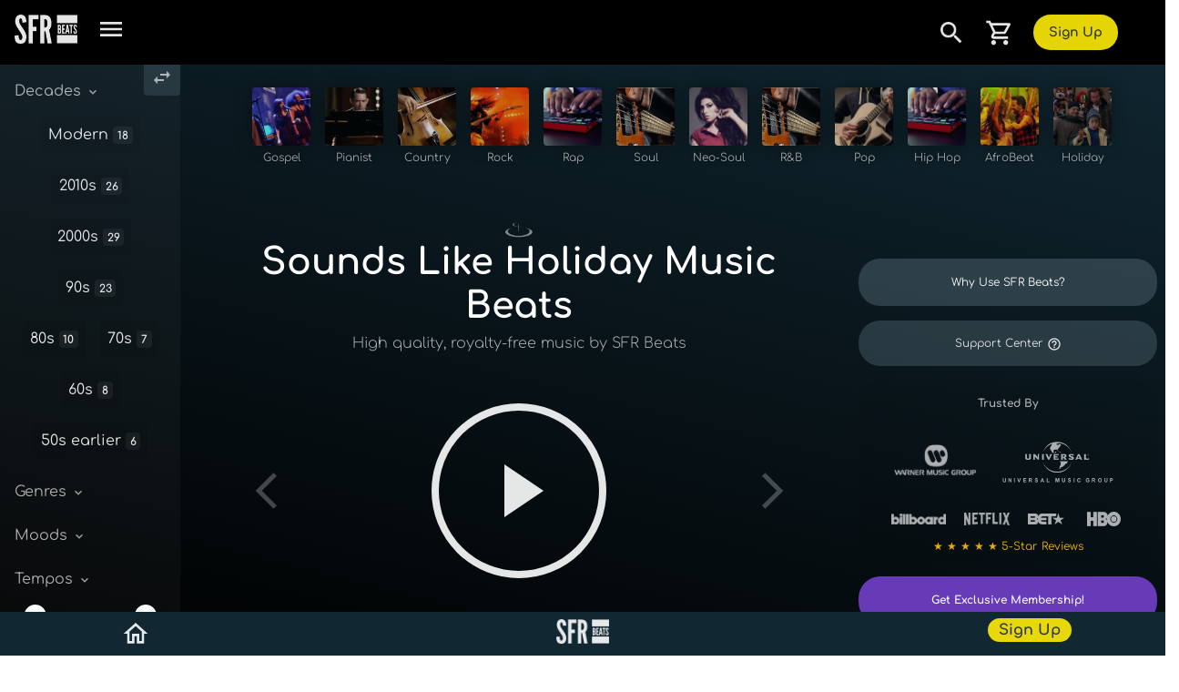

--- FILE ---
content_type: text/html; charset=utf-8
request_url: https://sfrbeats.com/sounds-like/holiday
body_size: 72606
content:
<!DOCTYPE html>
<html lang="en-us">
<head>
<!-- DNS PREFETCHES
<link rel="preconnect" href="https://fedabc25af8d59eb6f09-afba15113312881c7cb38151d840fcba.ssl.cf2.rackcdn.com">-->
<!--img-->
<link rel="preconnect" href="https://b0f80cddffb94d5f38bd-6d7a97db379ccee1a55504ab680ffbba.ssl.cf2.rackcdn.com">
<link rel="preconnect" href="https://e5fef76df2b58a716435-d7af2e07071aadcffc2216ae1769e5b5.ssl.cf2.rackcdn.com">
<!--track wf 
<link rel="preconnect" href="https://69c0ae089f98f6404df9-a4f446969c0be20a2b5a618b85f31850.ssl.cf2.rackcdn.com">-->
<link rel="preconnect" href="https://1ab57c5dd5ff03e6b362-07398e961dccc64d07a5c3b9b47c6c06.ssl.cf2.rackcdn.com">

<link rel="preload" href="https://1ab57c5dd5ff03e6b362-07398e961dccc64d07a5c3b9b47c6c06.ssl.cf2.rackcdn.com/production/v1.0.3/js/sfr.v9.min.js" as="script">
<link rel="preload" href="https://1ab57c5dd5ff03e6b362-07398e961dccc64d07a5c3b9b47c6c06.ssl.cf2.rackcdn.com/production/v1.0.3/js/jquery-3.4.1_popper_bootstrap-4.4.1.min.js" as="script">

<link rel="preload" href="../fonts/comfortaa-latin-400-normal.woff2" as="font" type="font/woff2" crossorigin>
<link rel="preload" href="../fonts/comfortaa-latin-500-normal.woff2" as="font" type="font/woff2" crossorigin>
<link rel="preload" href="../fonts/comfortaa-latin-300-normal.woff2" as="font" type="font/woff2" crossorigin>
<link rel="preload" href="../fonts/comfortaa-latin-700-normal.woff2" as="font" type="font/woff2" crossorigin>


<!--
<link rel="preconnect" href="https://googleads.g.doubleclick.net">
<link rel="preconnect" href="https://www.google-analytics.com">
<link rel="preconnect" href="https://www.googletagmanager.com">
-->
<!-- METAS -->

<meta name="google-site-verification" content="" />
<meta name="p:domain_verify" content=""/>
<meta name="msvalidate.01" content="" />
<title>Holiday Beats & Instrumentals - Holiday | Festive & Cheerful Studio-Ready WAV Stems | SFR Beats</title>

<meta charset="UTF-8">
<meta http-equiv="content-type" content="text/html; charset=utf-8" />
<meta http-equiv="Content-Security-Policy" content="default-src 'self' 'unsafe-inline' https://fonts.gstatic.com https://master.atl.soforeal.com https://*.master.atl.soforeal.com https://sfrbeats.com https://*.sfrbeats.com https://*.ssl.cf2.rackcdn.com https://*.braintreegateway.com https://*.paypal.com https://fonts.googleapis.com; block-all-mixed-content; connect-src https://px.ads.linkedin.com https://*.g.doubleclick.net https://www.google-analytics.com https://www.googletagmanager.com https://www.googleadservices.com https://soforeal.zendesk.com https://*.master.atl.soforeal.com https://sfrbeats.com https://*.sfrbeats.com https://*.zdassets.com https://*.sandbox.braintreegateway.com https://*.braintree-api.com https://*.braintreegateway.com https://*.paypal.com https://*.google.com https://google.com https://api.sunrise-sunset.org https://1ab57c5dd5ff03e6b362-07398e961dccc64d07a5c3b9b47c6c06.ssl.cf2.rackcdn.com https://*.facebook.net https://*.facebook.com; img-src 'self' https://*.ssl.cf2.rackcdn.com data: * https://*.braintreegateway.com https://*.paypal.com https://*.facebook.net https://*.facebook.com; script-src 'unsafe-inline' 'unsafe-eval' https://*.doubleclick.net https://www.googletagmanager.com https://www.google-analytics.com https://*.zdassets.com https://*.braintreegateway.com https://*.google.com https://*.ssl.cf2.rackcdn.com https://*.paypalobjects.com https://*.paypal.com https://*.master.atl.soforeal.com https://master.atl.soforeal.com https://sfrbeats.com https://*.sfrbeats.com https://*.vimeocdn.com https://*.gstatic.com https://*.vimeocdn.com https://*.facebook.net https://*.facebook.com; child-src https://*.braintreegateway.com https://*.paypal.com; frame-src https://*.doubleclick.net/ https://*.braintreegateway.com https://*.paypal.com https://*.cardinalcommerce.com https://*.google.com https://www.googletagmanager.com/ https://www.youtube.com https://player.vimeo.com;" /> 


<meta http-equiv="X-UA-Compatible" content="IE=edge">
<meta http-equiv="Content-Language" content="en-us">
<meta http-equiv="cache-control" content="public" />
<meta name="robots" content="index, follow" />
<meta http-equiv="X-UA-Compatible" content="IE=edge">

<base href="/" />
<!-- Mobile support --> 

<meta name="viewport" content="width=device-width">
 
<meta name="color-scheme" content="light">

<meta name="mobile-web-app-capable" content="yes" />
<meta name="og:site_name" property="og:site_name" content="SFR Beats" />
<meta name="og:image" property="og:image" content="https://1ab57c5dd5ff03e6b362-07398e961dccc64d07a5c3b9b47c6c06.ssl.cf2.rackcdn.com/images/sfrbeats_logo_2025.png" />
<meta name="og:url" property="og:url" content="https://sfrbeats.com" />
<meta name="og:title" property="og:title" content="Holiday Beats & Instrumentals - Holiday | Festive & Cheerful Studio-Ready WAV Stems | SFR Beats" />
<meta name="og:type" property="og:type" content="website">
<meta name="fb:app_id"  property="fb:app_id" content="316907351708703">
<meta name="og:description" property="og:description" content="Explore Holiday | Festive & Cheerful Holiday instrumentals and beats crafted with authentic sound. Download royalty-free, industry-ready WAV stems for your next project." />

<meta name="x:card" content="summary" />
<meta name="x:site" content="@soforealbeats" />
<meta name="x:title" content="Holiday Beats & Instrumentals - Holiday | Festive & Cheerful Studio-Ready WAV Stems | SFR Beats" />
<meta name="x:description" content="Explore Holiday | Festive & Cheerful Holiday instrumentals and beats crafted with authentic sound. Download royalty-free, industry-ready WAV stems for your next project." />
<meta name="x:image" content="https://1ab57c5dd5ff03e6b362-07398e961dccc64d07a5c3b9b47c6c06.ssl.cf2.rackcdn.com/images/sfrbeats_logo_2025.png" />
<meta name="x:url" content="https://sfrbeats.com" />


<!-- SEO -->
<meta name="keywords" content="Holiday" />  
<meta name="description" content="Explore Holiday | Festive & Cheerful Holiday instrumentals and beats crafted with authentic sound. Download royalty-free, industry-ready WAV stems for your next project." />  

<!-- PAGE METAS-->
     
<link href="/favicon.ico" rel="shortcut icon" type="image/x-icon" />

<!--CSS-->
<!--<link rel="stylesheet" href="https://1ab57c5dd5ff03e6b362-07398e961dccc64d07a5c3b9b47c6c06.ssl.cf2.rackcdn.com/production/v1.0.3/css/bootstrap4.4.1.min.css">-->
<style>
	:root{--blue:#007bff;--indigo:#6610f2;--purple:#6f42c1;--pink:#e83e8c;--red:#dc3545;--orange:#fd7e14;--yellow:#ffc107;--green:#28a745;--teal:#20c997;--cyan:#17a2b8;--white:#fff;--gray:#6c757d;--gray-dark:#343a40;--primary:#007bff;--secondary:#6c757d;--success:#28a745;--info:#17a2b8;--warning:#ffc107;--danger:#dc3545;--light:#f8f9fa;--dark:#343a40;--breakpoint-xs:0;--breakpoint-sm:576px;--breakpoint-md:768px;--breakpoint-lg:992px;--breakpoint-xl:1200px;}*,::after,::before{box-sizing:border-box}html{line-height:1.15;-webkit-text-size-adjust:100%;-webkit-tap-highlight-color:transparent}article,aside,figcaption,figure,footer,header,hgroup,main,nav,section{display:block}body{margin:0;font-size:1rem;font-weight:400;line-height:1.5;color:#212529;text-align:left;background-color:#fff}[tabindex="-1"]:focus:not(:focus-visible){outline:0!important}hr{box-sizing:content-box;height:0;overflow:visible}h1,h2,h3,h4,h5,h6{margin-top:0;margin-bottom:.5rem}p{margin-top:0;margin-bottom:1rem}abbr[data-original-title],abbr[title]{text-decoration:underline;-webkit-text-decoration:underline dotted;text-decoration:underline dotted;cursor:help;border-bottom:0;-webkit-text-decoration-skip-ink:none;text-decoration-skip-ink:none}address{margin-bottom:1rem;font-style:normal;line-height:inherit}dl,ol,ul{margin-top:0;margin-bottom:1rem}ol ol,ol ul,ul ol,ul ul{margin-bottom:0}dt{font-weight:700}dd{margin-bottom:.5rem;margin-left:0}blockquote{margin:0 0 1rem}b,strong{font-weight:bolder}small{font-size:80%}sub,sup{position:relative;font-size:75%;line-height:0;vertical-align:baseline}sub{bottom:-.25em}sup{top:-.5em}a{color:#007bff;text-decoration:none;background-color:transparent}a:hover{color:#0056b3;text-decoration:underline}a:not([href]){color:inherit;text-decoration:none}a:not([href]):hover{color:inherit;text-decoration:none}code,kbd,pre,samp{font-family:SFMono-Regular,Menlo,Monaco,Consolas,"Liberation Mono","Courier New",monospace;font-size:1em}pre{margin-top:0;margin-bottom:1rem;overflow:auto}figure{margin:0 0 1rem}img{vertical-align:middle;border-style:none}svg{overflow:hidden;vertical-align:middle}table{border-collapse:collapse}caption{padding-top:.75rem;padding-bottom:.75rem;color:#6c757d;text-align:left;caption-side:bottom}th{text-align:inherit}label{display:inline-block;margin-bottom:.5rem}button{border-radius:0}button:focus{outline:1px dotted;outline:5px auto -webkit-focus-ring-color}button,input,optgroup,select,textarea{margin:0;font-family:inherit;font-size:inherit;line-height:inherit}button,input{overflow:visible}button,select{text-transform:none}select{word-wrap:normal}[type=button],[type=reset],[type=submit],button{-webkit-appearance:button}[type=button]:not(:disabled),[type=reset]:not(:disabled),[type=submit]:not(:disabled),button:not(:disabled){cursor:pointer}[type=button]::-moz-focus-inner,[type=reset]::-moz-focus-inner,[type=submit]::-moz-focus-inner,button::-moz-focus-inner{padding:0;border-style:none}input[type=checkbox],input[type=radio]{box-sizing:border-box;padding:0}input[type=date],input[type=datetime-local],input[type=month],input[type=time]{-webkit-appearance:listbox}textarea{overflow:auto;resize:vertical}fieldset{min-width:0;padding:0;margin:0;border:0}legend{display:block;width:100%;max-width:100%;padding:0;margin-bottom:.5rem;font-size:1.5rem;line-height:inherit;color:inherit;white-space:normal}progress{vertical-align:baseline}[type=number]::-webkit-inner-spin-button,[type=number]::-webkit-outer-spin-button{height:auto}[type=search]{outline-offset:-2px;-webkit-appearance:none}[type=search]::-webkit-search-decoration{-webkit-appearance:none}::-webkit-file-upload-button{font:inherit;-webkit-appearance:button}output{display:inline-block}summary{display:list-item;cursor:pointer}template{display:none}[hidden]{display:none!important}.h1,.h2,.h3,.h4,.h5,.h6,h1,h2,h3,h4,h5,h6{margin-bottom:.5rem;font-weight:500;line-height:1.2}.h1,h1{font-size:2.5rem}.h2,h2{font-size:2rem}.h3,h3{font-size:1.75rem}.h4,h4{font-size:1.5rem}.h5,h5{font-size:1.25rem}.h6,h6{font-size:1rem}.lead{font-size:1.25rem;font-weight:300}.display-1{font-size:6rem;font-weight:300;line-height:1.2}.display-2{font-size:5.5rem;font-weight:300;line-height:1.2}.display-3{font-size:4.5rem;font-weight:300;line-height:1.2}.display-4{font-size:3.5rem;font-weight:300;line-height:1.2}hr{margin-top:1rem;margin-bottom:1rem;border:0;border-top:1px solid rgba(0,0,0,.1)}.small,small{font-size:80%;font-weight:400}.mark,mark{padding:.2em;background-color:#fcf8e3}.list-unstyled{padding-left:0;list-style:none}.list-inline{padding-left:0;list-style:none}.list-inline-item{display:inline-block}.list-inline-item:not(:last-child){margin-right:.5rem}.initialism{font-size:90%;text-transform:uppercase}.blockquote{margin-bottom:1rem;font-size:1.25rem}.blockquote-footer{display:block;font-size:80%;color:#6c757d}.blockquote-footer::before{content:"\2014\00A0"}.img-fluid{max-width:100%;height:auto}.img-thumbnail{padding:.25rem;background-color:#fff;border:1px solid #dee2e6;border-radius:.25rem;max-width:100%;height:auto}.figure{display:inline-block}.figure-img{margin-bottom:.5rem;line-height:1}.figure-caption{font-size:90%;color:#6c757d}code{font-size:87.5%;color:#e83e8c;word-wrap:break-word}a>code{color:inherit}kbd{padding:.2rem .4rem;font-size:87.5%;color:#fff;background-color:#212529;border-radius:.2rem}kbd kbd{padding:0;font-size:100%;font-weight:700}pre{display:block;font-size:87.5%;color:#212529}pre code{font-size:inherit;color:inherit;word-break:normal}.pre-scrollable{max-height:340px;overflow-y:scroll}.container{width:100%;padding-right:15px;padding-left:15px;margin-right:auto;margin-left:auto}@media (min-width:576px){.container{max-width:540px}}@media (min-width:768px){.container{max-width:720px}}@media (min-width:992px){.container{max-width:960px}}@media (min-width:1200px){.container{max-width:1140px}}.container-fluid,.container-lg,.container-md,.container-sm,.container-xl{width:100%;padding-right:15px;padding-left:15px;margin-right:auto;margin-left:auto}@media (min-width:576px){.container,.container-sm{max-width:540px}}@media (min-width:768px){.container,.container-md,.container-sm{max-width:720px}}@media (min-width:992px){.container,.container-lg,.container-md,.container-sm{max-width:960px}}@media (min-width:1200px){.container,.container-lg,.container-md,.container-sm,.container-xl{max-width:1140px}}.row{display:-ms-flexbox;display:flex;-ms-flex-wrap:wrap;flex-wrap:wrap;margin-right:-15px;margin-left:-15px}.no-gutters{margin-right:0;margin-left:0}.no-gutters>.col,.no-gutters>[class*=col-]{padding-right:0;padding-left:0}.col,.col-1,.col-10,.col-11,.col-12,.col-2,.col-3,.col-4,.col-5,.col-6,.col-7,.col-8,.col-9,.col-auto,.col-lg,.col-lg-1,.col-lg-10,.col-lg-11,.col-lg-12,.col-lg-2,.col-lg-3,.col-lg-4,.col-lg-5,.col-lg-6,.col-lg-7,.col-lg-8,.col-lg-9,.col-lg-auto,.col-md,.col-md-1,.col-md-10,.col-md-11,.col-md-12,.col-md-2,.col-md-3,.col-md-4,.col-md-5,.col-md-6,.col-md-7,.col-md-8,.col-md-9,.col-md-auto,.col-sm,.col-sm-1,.col-sm-10,.col-sm-11,.col-sm-12,.col-sm-2,.col-sm-3,.col-sm-4,.col-sm-5,.col-sm-6,.col-sm-7,.col-sm-8,.col-sm-9,.col-sm-auto,.col-xl,.col-xl-1,.col-xl-10,.col-xl-11,.col-xl-12,.col-xl-2,.col-xl-3,.col-xl-4,.col-xl-5,.col-xl-6,.col-xl-7,.col-xl-8,.col-xl-9,.col-xl-auto{position:relative;width:100%;padding-right:15px;padding-left:15px}.col{-ms-flex-preferred-size:0;flex-basis:0;-ms-flex-positive:1;flex-grow:1;max-width:100%}.row-cols-1>*{-ms-flex:0 0 100%;flex:0 0 100%;max-width:100%}.row-cols-2>*{-ms-flex:0 0 50%;flex:0 0 50%;max-width:50%}.row-cols-3>*{-ms-flex:0 0 33.333333%;flex:0 0 33.333333%;max-width:33.333333%}.row-cols-4>*{-ms-flex:0 0 25%;flex:0 0 25%;max-width:25%}.row-cols-5>*{-ms-flex:0 0 20%;flex:0 0 20%;max-width:20%}.row-cols-6>*{-ms-flex:0 0 16.666667%;flex:0 0 16.666667%;max-width:16.666667%}.col-auto{-ms-flex:0 0 auto;flex:0 0 auto;width:auto;max-width:100%}.col-1{-ms-flex:0 0 8.333333%;flex:0 0 8.333333%;max-width:8.333333%}.col-2{-ms-flex:0 0 16.666667%;flex:0 0 16.666667%;max-width:16.666667%}.col-3{-ms-flex:0 0 25%;flex:0 0 25%;max-width:25%}.col-4{-ms-flex:0 0 33.333333%;flex:0 0 33.333333%;max-width:33.333333%}.col-5{-ms-flex:0 0 41.666667%;flex:0 0 41.666667%;max-width:41.666667%}.col-6{-ms-flex:0 0 50%;flex:0 0 50%;max-width:50%}.col-7{-ms-flex:0 0 58.333333%;flex:0 0 58.333333%;max-width:58.333333%}.col-8{-ms-flex:0 0 66.666667%;flex:0 0 66.666667%;max-width:66.666667%}.col-9{-ms-flex:0 0 75%;flex:0 0 75%;max-width:75%}.col-10{-ms-flex:0 0 83.333333%;flex:0 0 83.333333%;max-width:83.333333%}.col-11{-ms-flex:0 0 91.666667%;flex:0 0 91.666667%;max-width:91.666667%}.col-12{-ms-flex:0 0 100%;flex:0 0 100%;max-width:100%}.order-first{-ms-flex-order:-1;order:-1}.order-last{-ms-flex-order:13;order:13}.order-0{-ms-flex-order:0;order:0}.order-1{-ms-flex-order:1;order:1}.order-2{-ms-flex-order:2;order:2}.order-3{-ms-flex-order:3;order:3}.order-4{-ms-flex-order:4;order:4}.order-5{-ms-flex-order:5;order:5}.order-6{-ms-flex-order:6;order:6}.order-7{-ms-flex-order:7;order:7}.order-8{-ms-flex-order:8;order:8}.order-9{-ms-flex-order:9;order:9}.order-10{-ms-flex-order:10;order:10}.order-11{-ms-flex-order:11;order:11}.order-12{-ms-flex-order:12;order:12}.offset-1{margin-left:8.333333%}.offset-2{margin-left:16.666667%}.offset-3{margin-left:25%}.offset-4{margin-left:33.333333%}.offset-5{margin-left:41.666667%}.offset-6{margin-left:50%}.offset-7{margin-left:58.333333%}.offset-8{margin-left:66.666667%}.offset-9{margin-left:75%}.offset-10{margin-left:83.333333%}.offset-11{margin-left:91.666667%}@media (min-width:576px){.col-sm{-ms-flex-preferred-size:0;flex-basis:0;-ms-flex-positive:1;flex-grow:1;max-width:100%}.row-cols-sm-1>*{-ms-flex:0 0 100%;flex:0 0 100%;max-width:100%}.row-cols-sm-2>*{-ms-flex:0 0 50%;flex:0 0 50%;max-width:50%}.row-cols-sm-3>*{-ms-flex:0 0 33.333333%;flex:0 0 33.333333%;max-width:33.333333%}.row-cols-sm-4>*{-ms-flex:0 0 25%;flex:0 0 25%;max-width:25%}.row-cols-sm-5>*{-ms-flex:0 0 20%;flex:0 0 20%;max-width:20%}.row-cols-sm-6>*{-ms-flex:0 0 16.666667%;flex:0 0 16.666667%;max-width:16.666667%}.col-sm-auto{-ms-flex:0 0 auto;flex:0 0 auto;width:auto;max-width:100%}.col-sm-1{-ms-flex:0 0 8.333333%;flex:0 0 8.333333%;max-width:8.333333%}.col-sm-2{-ms-flex:0 0 16.666667%;flex:0 0 16.666667%;max-width:16.666667%}.col-sm-3{-ms-flex:0 0 25%;flex:0 0 25%;max-width:25%}.col-sm-4{-ms-flex:0 0 33.333333%;flex:0 0 33.333333%;max-width:33.333333%}.col-sm-5{-ms-flex:0 0 41.666667%;flex:0 0 41.666667%;max-width:41.666667%}.col-sm-6{-ms-flex:0 0 50%;flex:0 0 50%;max-width:50%}.col-sm-7{-ms-flex:0 0 58.333333%;flex:0 0 58.333333%;max-width:58.333333%}.col-sm-8{-ms-flex:0 0 66.666667%;flex:0 0 66.666667%;max-width:66.666667%}.col-sm-9{-ms-flex:0 0 75%;flex:0 0 75%;max-width:75%}.col-sm-10{-ms-flex:0 0 83.333333%;flex:0 0 83.333333%;max-width:83.333333%}.col-sm-11{-ms-flex:0 0 91.666667%;flex:0 0 91.666667%;max-width:91.666667%}.col-sm-12{-ms-flex:0 0 100%;flex:0 0 100%;max-width:100%}.order-sm-first{-ms-flex-order:-1;order:-1}.order-sm-last{-ms-flex-order:13;order:13}.order-sm-0{-ms-flex-order:0;order:0}.order-sm-1{-ms-flex-order:1;order:1}.order-sm-2{-ms-flex-order:2;order:2}.order-sm-3{-ms-flex-order:3;order:3}.order-sm-4{-ms-flex-order:4;order:4}.order-sm-5{-ms-flex-order:5;order:5}.order-sm-6{-ms-flex-order:6;order:6}.order-sm-7{-ms-flex-order:7;order:7}.order-sm-8{-ms-flex-order:8;order:8}.order-sm-9{-ms-flex-order:9;order:9}.order-sm-10{-ms-flex-order:10;order:10}.order-sm-11{-ms-flex-order:11;order:11}.order-sm-12{-ms-flex-order:12;order:12}.offset-sm-0{margin-left:0}.offset-sm-1{margin-left:8.333333%}.offset-sm-2{margin-left:16.666667%}.offset-sm-3{margin-left:25%}.offset-sm-4{margin-left:33.333333%}.offset-sm-5{margin-left:41.666667%}.offset-sm-6{margin-left:50%}.offset-sm-7{margin-left:58.333333%}.offset-sm-8{margin-left:66.666667%}.offset-sm-9{margin-left:75%}.offset-sm-10{margin-left:83.333333%}.offset-sm-11{margin-left:91.666667%}}@media (min-width:768px){.col-md{-ms-flex-preferred-size:0;flex-basis:0;-ms-flex-positive:1;flex-grow:1;max-width:100%}.row-cols-md-1>*{-ms-flex:0 0 100%;flex:0 0 100%;max-width:100%}.row-cols-md-2>*{-ms-flex:0 0 50%;flex:0 0 50%;max-width:50%}.row-cols-md-3>*{-ms-flex:0 0 33.333333%;flex:0 0 33.333333%;max-width:33.333333%}.row-cols-md-4>*{-ms-flex:0 0 25%;flex:0 0 25%;max-width:25%}.row-cols-md-5>*{-ms-flex:0 0 20%;flex:0 0 20%;max-width:20%}.row-cols-md-6>*{-ms-flex:0 0 16.666667%;flex:0 0 16.666667%;max-width:16.666667%}.col-md-auto{-ms-flex:0 0 auto;flex:0 0 auto;width:auto;max-width:100%}.col-md-1{-ms-flex:0 0 8.333333%;flex:0 0 8.333333%;max-width:8.333333%}.col-md-2{-ms-flex:0 0 16.666667%;flex:0 0 16.666667%;max-width:16.666667%}.col-md-3{-ms-flex:0 0 25%;flex:0 0 25%;max-width:25%}.col-md-4{-ms-flex:0 0 33.333333%;flex:0 0 33.333333%;max-width:33.333333%}.col-md-5{-ms-flex:0 0 41.666667%;flex:0 0 41.666667%;max-width:41.666667%}.col-md-6{-ms-flex:0 0 50%;flex:0 0 50%;max-width:50%}.col-md-7{-ms-flex:0 0 58.333333%;flex:0 0 58.333333%;max-width:58.333333%}.col-md-8{-ms-flex:0 0 66.666667%;flex:0 0 66.666667%;max-width:66.666667%}.col-md-9{-ms-flex:0 0 75%;flex:0 0 75%;max-width:75%}.col-md-10{-ms-flex:0 0 83.333333%;flex:0 0 83.333333%;max-width:83.333333%}.col-md-11{-ms-flex:0 0 91.666667%;flex:0 0 91.666667%;max-width:91.666667%}.col-md-12{-ms-flex:0 0 100%;flex:0 0 100%;max-width:100%}.order-md-first{-ms-flex-order:-1;order:-1}.order-md-last{-ms-flex-order:13;order:13}.order-md-0{-ms-flex-order:0;order:0}.order-md-1{-ms-flex-order:1;order:1}.order-md-2{-ms-flex-order:2;order:2}.order-md-3{-ms-flex-order:3;order:3}.order-md-4{-ms-flex-order:4;order:4}.order-md-5{-ms-flex-order:5;order:5}.order-md-6{-ms-flex-order:6;order:6}.order-md-7{-ms-flex-order:7;order:7}.order-md-8{-ms-flex-order:8;order:8}.order-md-9{-ms-flex-order:9;order:9}.order-md-10{-ms-flex-order:10;order:10}.order-md-11{-ms-flex-order:11;order:11}.order-md-12{-ms-flex-order:12;order:12}.offset-md-0{margin-left:0}.offset-md-1{margin-left:8.333333%}.offset-md-2{margin-left:16.666667%}.offset-md-3{margin-left:25%}.offset-md-4{margin-left:33.333333%}.offset-md-5{margin-left:41.666667%}.offset-md-6{margin-left:50%}.offset-md-7{margin-left:58.333333%}.offset-md-8{margin-left:66.666667%}.offset-md-9{margin-left:75%}.offset-md-10{margin-left:83.333333%}.offset-md-11{margin-left:91.666667%}}@media (min-width:992px){.col-lg{-ms-flex-preferred-size:0;flex-basis:0;-ms-flex-positive:1;flex-grow:1;max-width:100%}.row-cols-lg-1>*{-ms-flex:0 0 100%;flex:0 0 100%;max-width:100%}.row-cols-lg-2>*{-ms-flex:0 0 50%;flex:0 0 50%;max-width:50%}.row-cols-lg-3>*{-ms-flex:0 0 33.333333%;flex:0 0 33.333333%;max-width:33.333333%}.row-cols-lg-4>*{-ms-flex:0 0 25%;flex:0 0 25%;max-width:25%}.row-cols-lg-5>*{-ms-flex:0 0 20%;flex:0 0 20%;max-width:20%}.row-cols-lg-6>*{-ms-flex:0 0 16.666667%;flex:0 0 16.666667%;max-width:16.666667%}.col-lg-auto{-ms-flex:0 0 auto;flex:0 0 auto;width:auto;max-width:100%}.col-lg-1{-ms-flex:0 0 8.333333%;flex:0 0 8.333333%;max-width:8.333333%}.col-lg-2{-ms-flex:0 0 16.666667%;flex:0 0 16.666667%;max-width:16.666667%}.col-lg-3{-ms-flex:0 0 25%;flex:0 0 25%;max-width:25%}.col-lg-4{-ms-flex:0 0 33.333333%;flex:0 0 33.333333%;max-width:33.333333%}.col-lg-5{-ms-flex:0 0 41.666667%;flex:0 0 41.666667%;max-width:41.666667%}.col-lg-6{-ms-flex:0 0 50%;flex:0 0 50%;max-width:50%}.col-lg-7{-ms-flex:0 0 58.333333%;flex:0 0 58.333333%;max-width:58.333333%}.col-lg-8{-ms-flex:0 0 66.666667%;flex:0 0 66.666667%;max-width:66.666667%}.col-lg-9{-ms-flex:0 0 75%;flex:0 0 75%;max-width:75%}.col-lg-10{-ms-flex:0 0 83.333333%;flex:0 0 83.333333%;max-width:83.333333%}.col-lg-11{-ms-flex:0 0 91.666667%;flex:0 0 91.666667%;max-width:91.666667%}.col-lg-12{-ms-flex:0 0 100%;flex:0 0 100%;max-width:100%}.order-lg-first{-ms-flex-order:-1;order:-1}.order-lg-last{-ms-flex-order:13;order:13}.order-lg-0{-ms-flex-order:0;order:0}.order-lg-1{-ms-flex-order:1;order:1}.order-lg-2{-ms-flex-order:2;order:2}.order-lg-3{-ms-flex-order:3;order:3}.order-lg-4{-ms-flex-order:4;order:4}.order-lg-5{-ms-flex-order:5;order:5}.order-lg-6{-ms-flex-order:6;order:6}.order-lg-7{-ms-flex-order:7;order:7}.order-lg-8{-ms-flex-order:8;order:8}.order-lg-9{-ms-flex-order:9;order:9}.order-lg-10{-ms-flex-order:10;order:10}.order-lg-11{-ms-flex-order:11;order:11}.order-lg-12{-ms-flex-order:12;order:12}.offset-lg-0{margin-left:0}.offset-lg-1{margin-left:8.333333%}.offset-lg-2{margin-left:16.666667%}.offset-lg-3{margin-left:25%}.offset-lg-4{margin-left:33.333333%}.offset-lg-5{margin-left:41.666667%}.offset-lg-6{margin-left:50%}.offset-lg-7{margin-left:58.333333%}.offset-lg-8{margin-left:66.666667%}.offset-lg-9{margin-left:75%}.offset-lg-10{margin-left:83.333333%}.offset-lg-11{margin-left:91.666667%}}@media (min-width:1200px){.col-xl{-ms-flex-preferred-size:0;flex-basis:0;-ms-flex-positive:1;flex-grow:1;max-width:100%}.row-cols-xl-1>*{-ms-flex:0 0 100%;flex:0 0 100%;max-width:100%}.row-cols-xl-2>*{-ms-flex:0 0 50%;flex:0 0 50%;max-width:50%}.row-cols-xl-3>*{-ms-flex:0 0 33.333333%;flex:0 0 33.333333%;max-width:33.333333%}.row-cols-xl-4>*{-ms-flex:0 0 25%;flex:0 0 25%;max-width:25%}.row-cols-xl-5>*{-ms-flex:0 0 20%;flex:0 0 20%;max-width:20%}.row-cols-xl-6>*{-ms-flex:0 0 16.666667%;flex:0 0 16.666667%;max-width:16.666667%}.col-xl-auto{-ms-flex:0 0 auto;flex:0 0 auto;width:auto;max-width:100%}.col-xl-1{-ms-flex:0 0 8.333333%;flex:0 0 8.333333%;max-width:8.333333%}.col-xl-2{-ms-flex:0 0 16.666667%;flex:0 0 16.666667%;max-width:16.666667%}.col-xl-3{-ms-flex:0 0 25%;flex:0 0 25%;max-width:25%}.col-xl-4{-ms-flex:0 0 33.333333%;flex:0 0 33.333333%;max-width:33.333333%}.col-xl-5{-ms-flex:0 0 41.666667%;flex:0 0 41.666667%;max-width:41.666667%}.col-xl-6{-ms-flex:0 0 50%;flex:0 0 50%;max-width:50%}.col-xl-7{-ms-flex:0 0 58.333333%;flex:0 0 58.333333%;max-width:58.333333%}.col-xl-8{-ms-flex:0 0 66.666667%;flex:0 0 66.666667%;max-width:66.666667%}.col-xl-9{-ms-flex:0 0 75%;flex:0 0 75%;max-width:75%}.col-xl-10{-ms-flex:0 0 83.333333%;flex:0 0 83.333333%;max-width:83.333333%}.col-xl-11{-ms-flex:0 0 91.666667%;flex:0 0 91.666667%;max-width:91.666667%}.col-xl-12{-ms-flex:0 0 100%;flex:0 0 100%;max-width:100%}.order-xl-first{-ms-flex-order:-1;order:-1}.order-xl-last{-ms-flex-order:13;order:13}.order-xl-0{-ms-flex-order:0;order:0}.order-xl-1{-ms-flex-order:1;order:1}.order-xl-2{-ms-flex-order:2;order:2}.order-xl-3{-ms-flex-order:3;order:3}.order-xl-4{-ms-flex-order:4;order:4}.order-xl-5{-ms-flex-order:5;order:5}.order-xl-6{-ms-flex-order:6;order:6}.order-xl-7{-ms-flex-order:7;order:7}.order-xl-8{-ms-flex-order:8;order:8}.order-xl-9{-ms-flex-order:9;order:9}.order-xl-10{-ms-flex-order:10;order:10}.order-xl-11{-ms-flex-order:11;order:11}.order-xl-12{-ms-flex-order:12;order:12}.offset-xl-0{margin-left:0}.offset-xl-1{margin-left:8.333333%}.offset-xl-2{margin-left:16.666667%}.offset-xl-3{margin-left:25%}.offset-xl-4{margin-left:33.333333%}.offset-xl-5{margin-left:41.666667%}.offset-xl-6{margin-left:50%}.offset-xl-7{margin-left:58.333333%}.offset-xl-8{margin-left:66.666667%}.offset-xl-9{margin-left:75%}.offset-xl-10{margin-left:83.333333%}.offset-xl-11{margin-left:91.666667%}}.table{width:100%;margin-bottom:1rem;color:#212529}.table td,.table th{padding:.75rem;vertical-align:top;border-top:1px solid #dee2e6}.table thead th{vertical-align:bottom;border-bottom:2px solid #dee2e6}.table tbody+tbody{border-top:2px solid #dee2e6}.table-sm td,.table-sm th{padding:.3rem}.table-bordered{border:1px solid #dee2e6}.table-bordered td,.table-bordered th{border:1px solid #dee2e6}.table-bordered thead td,.table-bordered thead th{border-bottom-width:2px}.table-borderless tbody+tbody,.table-borderless td,.table-borderless th,.table-borderless thead th{border:0}.table-striped tbody tr:nth-of-type(odd){background-color:rgba(0,0,0,.05)}.table-hover tbody tr:hover{color:#212529;background-color:rgba(0,0,0,.075)}.table-primary,.table-primary>td,.table-primary>th{background-color:#b8daff}.table-primary tbody+tbody,.table-primary td,.table-primary th,.table-primary thead th{border-color:#7abaff}.table-hover .table-primary:hover{background-color:#9fcdff}.table-hover .table-primary:hover>td,.table-hover .table-primary:hover>th{background-color:#9fcdff}.table-secondary,.table-secondary>td,.table-secondary>th{background-color:#d6d8db}.table-secondary tbody+tbody,.table-secondary td,.table-secondary th,.table-secondary thead th{border-color:#b3b7bb}.table-hover .table-secondary:hover{background-color:#c8cbcf}.table-hover .table-secondary:hover>td,.table-hover .table-secondary:hover>th{background-color:#c8cbcf}.table-success,.table-success>td,.table-success>th{background-color:#c3e6cb}.table-success tbody+tbody,.table-success td,.table-success th,.table-success thead th{border-color:#8fd19e}.table-hover .table-success:hover{background-color:#b1dfbb}.table-hover .table-success:hover>td,.table-hover .table-success:hover>th{background-color:#b1dfbb}.table-info,.table-info>td,.table-info>th{background-color:#bee5eb}.table-info tbody+tbody,.table-info td,.table-info th,.table-info thead th{border-color:#86cfda}.table-hover .table-info:hover{background-color:#abdde5}.table-hover .table-info:hover>td,.table-hover .table-info:hover>th{background-color:#abdde5}.table-warning,.table-warning>td,.table-warning>th{background-color:#ffeeba}.table-warning tbody+tbody,.table-warning td,.table-warning th,.table-warning thead th{border-color:#ffdf7e}.table-hover .table-warning:hover{background-color:#ffe8a1}.table-hover .table-warning:hover>td,.table-hover .table-warning:hover>th{background-color:#ffe8a1}.table-danger,.table-danger>td,.table-danger>th{background-color:#f5c6cb}.table-danger tbody+tbody,.table-danger td,.table-danger th,.table-danger thead th{border-color:#ed969e}.table-hover .table-danger:hover{background-color:#f1b0b7}.table-hover .table-danger:hover>td,.table-hover .table-danger:hover>th{background-color:#f1b0b7}.table-light,.table-light>td,.table-light>th{background-color:#fdfdfe}.table-light tbody+tbody,.table-light td,.table-light th,.table-light thead th{border-color:#fbfcfc}.table-hover .table-light:hover{background-color:#ececf6}.table-hover .table-light:hover>td,.table-hover .table-light:hover>th{background-color:#ececf6}.table-dark,.table-dark>td,.table-dark>th{background-color:#c6c8ca}.table-dark tbody+tbody,.table-dark td,.table-dark th,.table-dark thead th{border-color:#95999c}.table-hover .table-dark:hover{background-color:#b9bbbe}.table-hover .table-dark:hover>td,.table-hover .table-dark:hover>th{background-color:#b9bbbe}.table-active,.table-active>td,.table-active>th{background-color:rgba(0,0,0,.075)}.table-hover .table-active:hover{background-color:rgba(0,0,0,.075)}.table-hover .table-active:hover>td,.table-hover .table-active:hover>th{background-color:rgba(0,0,0,.075)}.table .thead-dark th{color:#fff;background-color:#343a40;border-color:#454d55}.table .thead-light th{color:#495057;background-color:#e9ecef;border-color:#dee2e6}.table-dark{color:#fff;background-color:#343a40}.table-dark td,.table-dark th,.table-dark thead th{border-color:#454d55}.table-dark.table-bordered{border:0}.table-dark.table-striped tbody tr:nth-of-type(odd){background-color:rgba(255,255,255,.05)}.table-dark.table-hover tbody tr:hover{color:#fff;background-color:rgba(255,255,255,.075)}@media (max-width:575.98px){.table-responsive-sm{display:block;width:100%;overflow-x:auto;-webkit-overflow-scrolling:touch}.table-responsive-sm>.table-bordered{border:0}}@media (max-width:767.98px){.table-responsive-md{display:block;width:100%;overflow-x:auto;-webkit-overflow-scrolling:touch}.table-responsive-md>.table-bordered{border:0}}@media (max-width:991.98px){.table-responsive-lg{display:block;width:100%;overflow-x:auto;-webkit-overflow-scrolling:touch}.table-responsive-lg>.table-bordered{border:0}}@media (max-width:1199.98px){.table-responsive-xl{display:block;width:100%;overflow-x:auto;-webkit-overflow-scrolling:touch}.table-responsive-xl>.table-bordered{border:0}}.table-responsive{display:block;width:100%;overflow-x:auto;-webkit-overflow-scrolling:touch}.table-responsive>.table-bordered{border:0}.form-control{display:block;width:100%;height:calc(1.5em + .75rem + 2px);padding:.375rem .75rem;font-size:1rem;font-weight:400;line-height:1.5;color:#495057;background-color:#fff;background-clip:padding-box;border:1px solid #ced4da;border-radius:.25rem;transition:border-color .15s ease-in-out,box-shadow .15s ease-in-out}@media (prefers-reduced-motion:reduce){.form-control{transition:none}}.form-control::-ms-expand{background-color:transparent;border:0}.form-control:-moz-focusring{color:transparent;text-shadow:0 0 0 #495057}.form-control:focus{color:#495057;background-color:#fff;border-color:#80bdff;outline:0;box-shadow:0 0 0 .2rem rgba(0,123,255,.25)}.form-control::-webkit-input-placeholder{color:#6c757d;opacity:1}.form-control::-moz-placeholder{color:#6c757d;opacity:1}.form-control:-ms-input-placeholder{color:#6c757d;opacity:1}.form-control::-ms-input-placeholder{color:#6c757d;opacity:1}.form-control::placeholder{color:#6c757d;opacity:1}.form-control:disabled,.form-control[readonly]{background-color:#e9ecef;opacity:1}select.form-control:focus::-ms-value{color:#495057;background-color:#fff}.form-control-file,.form-control-range{display:block;width:100%}.col-form-label{padding-top:calc(.375rem + 1px);padding-bottom:calc(.375rem + 1px);margin-bottom:0;font-size:inherit;line-height:1.5}.col-form-label-lg{padding-top:calc(.5rem + 1px);padding-bottom:calc(.5rem + 1px);font-size:1.25rem;line-height:1.5}.col-form-label-sm{padding-top:calc(.25rem + 1px);padding-bottom:calc(.25rem + 1px);font-size:.875rem;line-height:1.5}.form-control-plaintext{display:block;width:100%;padding:.375rem 0;margin-bottom:0;font-size:1rem;line-height:1.5;color:#212529;background-color:transparent;border:solid transparent;border-width:1px 0}.form-control-plaintext.form-control-lg,.form-control-plaintext.form-control-sm{padding-right:0;padding-left:0}.form-control-sm{height:calc(1.5em + .5rem + 2px);padding:.25rem .5rem;font-size:.875rem;line-height:1.5;border-radius:.2rem}.form-control-lg{height:calc(1.5em + 1rem + 2px);padding:.5rem 1rem;font-size:1.25rem;line-height:1.5;border-radius:.3rem}select.form-control[multiple],select.form-control[size]{height:auto}textarea.form-control{height:auto}.form-group{margin-bottom:1rem}.form-text{display:block;margin-top:.25rem}.form-row{display:-ms-flexbox;display:flex;-ms-flex-wrap:wrap;flex-wrap:wrap;margin-right:-5px;margin-left:-5px}.form-row>.col,.form-row>[class*=col-]{padding-right:5px;padding-left:5px}.form-check{position:relative;display:block;padding-left:1.25rem}.form-check-input{position:absolute;margin-top:.3rem;margin-left:-1.25rem}.form-check-input:disabled~.form-check-label,.form-check-input[disabled]~.form-check-label{color:#6c757d}.form-check-label{margin-bottom:0}.form-check-inline{display:-ms-inline-flexbox;display:inline-flex;-ms-flex-align:center;align-items:center;padding-left:0;margin-right:.75rem}.form-check-inline .form-check-input{position:static;margin-top:0;margin-right:.3125rem;margin-left:0}.valid-feedback{display:none;width:100%;margin-top:.25rem;font-size:80%;color:#28a745}.valid-tooltip{position:absolute;top:100%;z-index:5;display:none;max-width:100%;padding:.25rem .5rem;margin-top:.1rem;font-size:.875rem;line-height:1.5;color:#fff;background-color:rgba(40,167,69,.9);border-radius:.25rem}.is-valid~.valid-feedback,.is-valid~.valid-tooltip,.was-validated :valid~.valid-feedback,.was-validated :valid~.valid-tooltip{display:block}.form-control.is-valid,.was-validated .form-control:valid{border-color:#28a745;padding-right:calc(1.5em + .75rem);background-image:url("data:image/svg+xml,%3csvg xmlns='http://www.w3.org/2000/svg' width='8' height='8' viewBox='0 0 8 8'%3e%3cpath fill='%2328a745' d='M2.3 6.73L.6 4.53c-.4-1.04.46-1.4 1.1-.8l1.1 1.4 3.4-3.8c.6-.63 1.6-.27 1.2.7l-4 4.6c-.43.5-.8.4-1.1.1z'/%3e%3c/svg%3e");background-repeat:no-repeat;background-position:right calc(.375em + .1875rem) center;background-size:calc(.75em + .375rem) calc(.75em + .375rem)}.form-control.is-valid:focus,.was-validated .form-control:valid:focus{border-color:#28a745;box-shadow:0 0 0 .2rem rgba(40,167,69,.25)}.was-validated textarea.form-control:valid,textarea.form-control.is-valid{padding-right:calc(1.5em + .75rem);background-position:top calc(.375em + .1875rem) right calc(.375em + .1875rem)}.custom-select.is-valid,.was-validated .custom-select:valid{border-color:#28a745;padding-right:calc(.75em + 2.3125rem);background:url("data:image/svg+xml,%3csvg xmlns='http://www.w3.org/2000/svg' width='4' height='5' viewBox='0 0 4 5'%3e%3cpath fill='%23343a40' d='M2 0L0 2h4zm0 5L0 3h4z'/%3e%3c/svg%3e") no-repeat right .75rem center/8px 10px,url("data:image/svg+xml,%3csvg xmlns='http://www.w3.org/2000/svg' width='8' height='8' viewBox='0 0 8 8'%3e%3cpath fill='%2328a745' d='M2.3 6.73L.6 4.53c-.4-1.04.46-1.4 1.1-.8l1.1 1.4 3.4-3.8c.6-.63 1.6-.27 1.2.7l-4 4.6c-.43.5-.8.4-1.1.1z'/%3e%3c/svg%3e") #fff no-repeat center right 1.75rem/calc(.75em + .375rem) calc(.75em + .375rem)}.custom-select.is-valid:focus,.was-validated .custom-select:valid:focus{border-color:#28a745;box-shadow:0 0 0 .2rem rgba(40,167,69,.25)}.form-check-input.is-valid~.form-check-label,.was-validated .form-check-input:valid~.form-check-label{color:#28a745}.form-check-input.is-valid~.valid-feedback,.form-check-input.is-valid~.valid-tooltip,.was-validated .form-check-input:valid~.valid-feedback,.was-validated .form-check-input:valid~.valid-tooltip{display:block}.custom-control-input.is-valid~.custom-control-label,.was-validated .custom-control-input:valid~.custom-control-label{color:#28a745}.custom-control-input.is-valid~.custom-control-label::before,.was-validated .custom-control-input:valid~.custom-control-label::before{border-color:#28a745}.custom-control-input.is-valid:checked~.custom-control-label::before,.was-validated .custom-control-input:valid:checked~.custom-control-label::before{border-color:#34ce57;background-color:#34ce57}.custom-control-input.is-valid:focus~.custom-control-label::before,.was-validated .custom-control-input:valid:focus~.custom-control-label::before{box-shadow:0 0 0 .2rem rgba(40,167,69,.25)}.custom-control-input.is-valid:focus:not(:checked)~.custom-control-label::before,.was-validated .custom-control-input:valid:focus:not(:checked)~.custom-control-label::before{border-color:#28a745}.custom-file-input.is-valid~.custom-file-label,.was-validated .custom-file-input:valid~.custom-file-label{border-color:#28a745}.custom-file-input.is-valid:focus~.custom-file-label,.was-validated .custom-file-input:valid:focus~.custom-file-label{border-color:#28a745;box-shadow:0 0 0 .2rem rgba(40,167,69,.25)}.invalid-feedback{display:none;width:100%;margin-top:.25rem;font-size:80%;color:#dc3545}.invalid-tooltip{position:absolute;top:100%;z-index:5;display:none;max-width:100%;padding:.25rem .5rem;margin-top:.1rem;font-size:.875rem;line-height:1.5;color:#fff;background-color:rgba(220,53,69,.9);border-radius:.25rem}.is-invalid~.invalid-feedback,.is-invalid~.invalid-tooltip,.was-validated :invalid~.invalid-feedback,.was-validated :invalid~.invalid-tooltip{display:block}.form-control.is-invalid,.was-validated .form-control:invalid{border-color:#dc3545;padding-right:calc(1.5em + .75rem);background-image:url("data:image/svg+xml,%3csvg xmlns='http://www.w3.org/2000/svg' width='12' height='12' fill='none' stroke='%23dc3545' viewBox='0 0 12 12'%3e%3ccircle cx='6' cy='6' r='4.5'/%3e%3cpath stroke-linejoin='round' d='M5.8 3.6h.4L6 6.5z'/%3e%3ccircle cx='6' cy='8.2' r='.6' fill='%23dc3545' stroke='none'/%3e%3c/svg%3e");background-repeat:no-repeat;background-position:right calc(.375em + .1875rem) center;background-size:calc(.75em + .375rem) calc(.75em + .375rem)}.form-control.is-invalid:focus,.was-validated .form-control:invalid:focus{border-color:#dc3545;box-shadow:0 0 0 .2rem rgba(220,53,69,.25)}.was-validated textarea.form-control:invalid,textarea.form-control.is-invalid{padding-right:calc(1.5em + .75rem);background-position:top calc(.375em + .1875rem) right calc(.375em + .1875rem)}.custom-select.is-invalid,.was-validated .custom-select:invalid{border-color:#dc3545;padding-right:calc(.75em + 2.3125rem);background:url("data:image/svg+xml,%3csvg xmlns='http://www.w3.org/2000/svg' width='4' height='5' viewBox='0 0 4 5'%3e%3cpath fill='%23343a40' d='M2 0L0 2h4zm0 5L0 3h4z'/%3e%3c/svg%3e") no-repeat right .75rem center/8px 10px,url("data:image/svg+xml,%3csvg xmlns='http://www.w3.org/2000/svg' width='12' height='12' fill='none' stroke='%23dc3545' viewBox='0 0 12 12'%3e%3ccircle cx='6' cy='6' r='4.5'/%3e%3cpath stroke-linejoin='round' d='M5.8 3.6h.4L6 6.5z'/%3e%3ccircle cx='6' cy='8.2' r='.6' fill='%23dc3545' stroke='none'/%3e%3c/svg%3e") #fff no-repeat center right 1.75rem/calc(.75em + .375rem) calc(.75em + .375rem)}.custom-select.is-invalid:focus,.was-validated .custom-select:invalid:focus{border-color:#dc3545;box-shadow:0 0 0 .2rem rgba(220,53,69,.25)}.form-check-input.is-invalid~.form-check-label,.was-validated .form-check-input:invalid~.form-check-label{color:#dc3545}.form-check-input.is-invalid~.invalid-feedback,.form-check-input.is-invalid~.invalid-tooltip,.was-validated .form-check-input:invalid~.invalid-feedback,.was-validated .form-check-input:invalid~.invalid-tooltip{display:block}.custom-control-input.is-invalid~.custom-control-label,.was-validated .custom-control-input:invalid~.custom-control-label{color:#dc3545}.custom-control-input.is-invalid~.custom-control-label::before,.was-validated .custom-control-input:invalid~.custom-control-label::before{border-color:#dc3545}.custom-control-input.is-invalid:checked~.custom-control-label::before,.was-validated .custom-control-input:invalid:checked~.custom-control-label::before{border-color:#e4606d;background-color:#e4606d}.custom-control-input.is-invalid:focus~.custom-control-label::before,.was-validated .custom-control-input:invalid:focus~.custom-control-label::before{box-shadow:0 0 0 .2rem rgba(220,53,69,.25)}.custom-control-input.is-invalid:focus:not(:checked)~.custom-control-label::before,.was-validated .custom-control-input:invalid:focus:not(:checked)~.custom-control-label::before{border-color:#dc3545}.custom-file-input.is-invalid~.custom-file-label,.was-validated .custom-file-input:invalid~.custom-file-label{border-color:#dc3545}.custom-file-input.is-invalid:focus~.custom-file-label,.was-validated .custom-file-input:invalid:focus~.custom-file-label{border-color:#dc3545;box-shadow:0 0 0 .2rem rgba(220,53,69,.25)}.form-inline{display:-ms-flexbox;display:flex;-ms-flex-flow:row wrap;flex-flow:row wrap;-ms-flex-align:center;align-items:center}.form-inline .form-check{width:100%}@media (min-width:576px){.form-inline label{display:-ms-flexbox;display:flex;-ms-flex-align:center;align-items:center;-ms-flex-pack:center;justify-content:center;margin-bottom:0}.form-inline .form-group{display:-ms-flexbox;display:flex;-ms-flex:0 0 auto;flex:0 0 auto;-ms-flex-flow:row wrap;flex-flow:row wrap;-ms-flex-align:center;align-items:center;margin-bottom:0}.form-inline .form-control{display:inline-block;width:auto;vertical-align:middle}.form-inline .form-control-plaintext{display:inline-block}.form-inline .custom-select,.form-inline .input-group{width:auto}.form-inline .form-check{display:-ms-flexbox;display:flex;-ms-flex-align:center;align-items:center;-ms-flex-pack:center;justify-content:center;width:auto;padding-left:0}.form-inline .form-check-input{position:relative;-ms-flex-negative:0;flex-shrink:0;margin-top:0;margin-right:.25rem;margin-left:0}.form-inline .custom-control{-ms-flex-align:center;align-items:center;-ms-flex-pack:center;justify-content:center}.form-inline .custom-control-label{margin-bottom:0}}.btn{display:inline-block;font-weight:400;color:#212529;text-align:center;vertical-align:middle;cursor:pointer;-webkit-user-select:none;-moz-user-select:none;-ms-user-select:none;user-select:none;background-color:transparent;border:1px solid transparent;padding:.375rem .75rem;font-size:1rem;line-height:1.5;border-radius:.25rem;transition:color .15s ease-in-out,background-color .15s ease-in-out,border-color .15s ease-in-out,box-shadow .15s ease-in-out}@media (prefers-reduced-motion:reduce){.btn{transition:none}}.btn:hover{color:#212529;text-decoration:none}.btn.focus,.btn:focus{outline:0;box-shadow:0 0 0 .2rem rgba(0,123,255,.25)}.btn.disabled,.btn:disabled{opacity:.65}a.btn.disabled,fieldset:disabled a.btn{pointer-events:none}.btn-primary{color:#fff;background-color:#007bff;border-color:#007bff}.btn-primary:hover{color:#fff;background-color:#0069d9;border-color:#0062cc}.btn-primary.focus,.btn-primary:focus{color:#fff;background-color:#0069d9;border-color:#0062cc;box-shadow:0 0 0 .2rem rgba(38,143,255,.5)}.btn-primary.disabled,.btn-primary:disabled{color:#fff;background-color:#007bff;border-color:#007bff}.btn-primary:not(:disabled):not(.disabled).active,.btn-primary:not(:disabled):not(.disabled):active,.show>.btn-primary.dropdown-toggle{color:#fff;background-color:#0062cc;border-color:#005cbf}.btn-primary:not(:disabled):not(.disabled).active:focus,.btn-primary:not(:disabled):not(.disabled):active:focus,.show>.btn-primary.dropdown-toggle:focus{box-shadow:0 0 0 .2rem rgba(38,143,255,.5)}.btn-secondary{color:#fff;background-color:#6c757d;border-color:#6c757d}.btn-secondary:hover{color:#fff;background-color:#5a6268;border-color:#545b62}.btn-secondary.focus,.btn-secondary:focus{color:#fff;background-color:#5a6268;border-color:#545b62;box-shadow:0 0 0 .2rem rgba(130,138,145,.5)}.btn-secondary.disabled,.btn-secondary:disabled{color:#fff;background-color:#6c757d;border-color:#6c757d}.btn-secondary:not(:disabled):not(.disabled).active,.btn-secondary:not(:disabled):not(.disabled):active,.show>.btn-secondary.dropdown-toggle{color:#fff;background-color:#545b62;border-color:#4e555b}.btn-secondary:not(:disabled):not(.disabled).active:focus,.btn-secondary:not(:disabled):not(.disabled):active:focus,.show>.btn-secondary.dropdown-toggle:focus{box-shadow:0 0 0 .2rem rgba(130,138,145,.5)}.btn-success{color:#fff;background-color:#28a745;border-color:#28a745}.btn-success:hover{color:#fff;background-color:#218838;border-color:#1e7e34}.btn-success.focus,.btn-success:focus{color:#fff;background-color:#218838;border-color:#1e7e34;box-shadow:0 0 0 .2rem rgba(72,180,97,.5)}.btn-success.disabled,.btn-success:disabled{color:#fff;background-color:#28a745;border-color:#28a745}.btn-success:not(:disabled):not(.disabled).active,.btn-success:not(:disabled):not(.disabled):active,.show>.btn-success.dropdown-toggle{color:#fff;background-color:#1e7e34;border-color:#1c7430}.btn-success:not(:disabled):not(.disabled).active:focus,.btn-success:not(:disabled):not(.disabled):active:focus,.show>.btn-success.dropdown-toggle:focus{box-shadow:0 0 0 .2rem rgba(72,180,97,.5)}.btn-info{color:#fff;background-color:#17a2b8;border-color:#17a2b8}.btn-info:hover{color:#fff;background-color:#138496;border-color:#117a8b}.btn-info.focus,.btn-info:focus{color:#fff;background-color:#138496;border-color:#117a8b;box-shadow:0 0 0 .2rem rgba(58,176,195,.5)}.btn-info.disabled,.btn-info:disabled{color:#fff;background-color:#17a2b8;border-color:#17a2b8}.btn-info:not(:disabled):not(.disabled).active,.btn-info:not(:disabled):not(.disabled):active,.show>.btn-info.dropdown-toggle{color:#fff;background-color:#117a8b;border-color:#10707f}.btn-info:not(:disabled):not(.disabled).active:focus,.btn-info:not(:disabled):not(.disabled):active:focus,.show>.btn-info.dropdown-toggle:focus{box-shadow:0 0 0 .2rem rgba(58,176,195,.5)}.btn-warning{color:#212529;background-color:#ffc107;border-color:#ffc107}.btn-warning:hover{color:#212529;background-color:#e0a800;border-color:#d39e00}.btn-warning.focus,.btn-warning:focus{color:#212529;background-color:#e0a800;border-color:#d39e00;box-shadow:0 0 0 .2rem rgba(222,170,12,.5)}.btn-warning.disabled,.btn-warning:disabled{color:#212529;background-color:#ffc107;border-color:#ffc107}.btn-warning:not(:disabled):not(.disabled).active,.btn-warning:not(:disabled):not(.disabled):active,.show>.btn-warning.dropdown-toggle{color:#212529;background-color:#d39e00;border-color:#c69500}.btn-warning:not(:disabled):not(.disabled).active:focus,.btn-warning:not(:disabled):not(.disabled):active:focus,.show>.btn-warning.dropdown-toggle:focus{box-shadow:0 0 0 .2rem rgba(222,170,12,.5)}.btn-danger{color:#fff;background-color:#dc3545;border-color:#dc3545}.btn-danger:hover{color:#fff;background-color:#c82333;border-color:#bd2130}.btn-danger.focus,.btn-danger:focus{color:#fff;background-color:#c82333;border-color:#bd2130;box-shadow:0 0 0 .2rem rgba(225,83,97,.5)}.btn-danger.disabled,.btn-danger:disabled{color:#fff;background-color:#dc3545;border-color:#dc3545}.btn-danger:not(:disabled):not(.disabled).active,.btn-danger:not(:disabled):not(.disabled):active,.show>.btn-danger.dropdown-toggle{color:#fff;background-color:#bd2130;border-color:#b21f2d}.btn-danger:not(:disabled):not(.disabled).active:focus,.btn-danger:not(:disabled):not(.disabled):active:focus,.show>.btn-danger.dropdown-toggle:focus{box-shadow:0 0 0 .2rem rgba(225,83,97,.5)}.btn-light{color:#212529;background-color:#f8f9fa;border-color:#f8f9fa}.btn-light:hover{color:#212529;background-color:#e2e6ea;border-color:#dae0e5}.btn-light.focus,.btn-light:focus{color:#212529;background-color:#e2e6ea;border-color:#dae0e5;box-shadow:0 0 0 .2rem rgba(216,217,219,.5)}.btn-light.disabled,.btn-light:disabled{color:#212529;background-color:#f8f9fa;border-color:#f8f9fa}.btn-light:not(:disabled):not(.disabled).active,.btn-light:not(:disabled):not(.disabled):active,.show>.btn-light.dropdown-toggle{color:#212529;background-color:#dae0e5;border-color:#d3d9df}.btn-light:not(:disabled):not(.disabled).active:focus,.btn-light:not(:disabled):not(.disabled):active:focus,.show>.btn-light.dropdown-toggle:focus{box-shadow:0 0 0 .2rem rgba(216,217,219,.5)}.btn-dark{color:#fff;background-color:#343a40;border-color:#343a40}.btn-dark:hover{color:#fff;background-color:#23272b;border-color:#1d2124}.btn-dark.focus,.btn-dark:focus{color:#fff;background-color:#23272b;border-color:#1d2124;box-shadow:0 0 0 .2rem rgba(82,88,93,.5)}.btn-dark.disabled,.btn-dark:disabled{color:#fff;background-color:#343a40;border-color:#343a40}.btn-dark:not(:disabled):not(.disabled).active,.btn-dark:not(:disabled):not(.disabled):active,.show>.btn-dark.dropdown-toggle{color:#fff;background-color:#1d2124;border-color:#171a1d}.btn-dark:not(:disabled):not(.disabled).active:focus,.btn-dark:not(:disabled):not(.disabled):active:focus,.show>.btn-dark.dropdown-toggle:focus{box-shadow:0 0 0 .2rem rgba(82,88,93,.5)}.btn-outline-primary{color:#007bff;border-color:#007bff}.btn-outline-primary:hover{color:#fff;background-color:#007bff;border-color:#007bff}.btn-outline-primary.focus,.btn-outline-primary:focus{box-shadow:0 0 0 .2rem rgba(0,123,255,.5)}.btn-outline-primary.disabled,.btn-outline-primary:disabled{color:#007bff;background-color:transparent}.btn-outline-primary:not(:disabled):not(.disabled).active,.btn-outline-primary:not(:disabled):not(.disabled):active,.show>.btn-outline-primary.dropdown-toggle{color:#fff;background-color:#007bff;border-color:#007bff}.btn-outline-primary:not(:disabled):not(.disabled).active:focus,.btn-outline-primary:not(:disabled):not(.disabled):active:focus,.show>.btn-outline-primary.dropdown-toggle:focus{box-shadow:0 0 0 .2rem rgba(0,123,255,.5)}.btn-outline-secondary{color:#6c757d;border-color:#6c757d}.btn-outline-secondary:hover{color:#fff;background-color:#6c757d;border-color:#6c757d}.btn-outline-secondary.focus,.btn-outline-secondary:focus{box-shadow:0 0 0 .2rem rgba(108,117,125,.5)}.btn-outline-secondary.disabled,.btn-outline-secondary:disabled{color:#6c757d;background-color:transparent}.btn-outline-secondary:not(:disabled):not(.disabled).active,.btn-outline-secondary:not(:disabled):not(.disabled):active,.show>.btn-outline-secondary.dropdown-toggle{color:#fff;background-color:#6c757d;border-color:#6c757d}.btn-outline-secondary:not(:disabled):not(.disabled).active:focus,.btn-outline-secondary:not(:disabled):not(.disabled):active:focus,.show>.btn-outline-secondary.dropdown-toggle:focus{box-shadow:0 0 0 .2rem rgba(108,117,125,.5)}.btn-outline-success{color:#28a745;border-color:#28a745}.btn-outline-success:hover{color:#fff;background-color:#28a745;border-color:#28a745}.btn-outline-success.focus,.btn-outline-success:focus{box-shadow:0 0 0 .2rem rgba(40,167,69,.5)}.btn-outline-success.disabled,.btn-outline-success:disabled{color:#28a745;background-color:transparent}.btn-outline-success:not(:disabled):not(.disabled).active,.btn-outline-success:not(:disabled):not(.disabled):active,.show>.btn-outline-success.dropdown-toggle{color:#fff;background-color:#28a745;border-color:#28a745}.btn-outline-success:not(:disabled):not(.disabled).active:focus,.btn-outline-success:not(:disabled):not(.disabled):active:focus,.show>.btn-outline-success.dropdown-toggle:focus{box-shadow:0 0 0 .2rem rgba(40,167,69,.5)}.btn-outline-info{color:#17a2b8;border-color:#17a2b8}.btn-outline-info:hover{color:#fff;background-color:#17a2b8;border-color:#17a2b8}.btn-outline-info.focus,.btn-outline-info:focus{box-shadow:0 0 0 .2rem rgba(23,162,184,.5)}.btn-outline-info.disabled,.btn-outline-info:disabled{color:#17a2b8;background-color:transparent}.btn-outline-info:not(:disabled):not(.disabled).active,.btn-outline-info:not(:disabled):not(.disabled):active,.show>.btn-outline-info.dropdown-toggle{color:#fff;background-color:#17a2b8;border-color:#17a2b8}.btn-outline-info:not(:disabled):not(.disabled).active:focus,.btn-outline-info:not(:disabled):not(.disabled):active:focus,.show>.btn-outline-info.dropdown-toggle:focus{box-shadow:0 0 0 .2rem rgba(23,162,184,.5)}.btn-outline-warning{color:#ffc107;border-color:#ffc107}.btn-outline-warning:hover{color:#212529;background-color:#ffc107;border-color:#ffc107}.btn-outline-warning.focus,.btn-outline-warning:focus{box-shadow:0 0 0 .2rem rgba(255,193,7,.5)}.btn-outline-warning.disabled,.btn-outline-warning:disabled{color:#ffc107;background-color:transparent}.btn-outline-warning:not(:disabled):not(.disabled).active,.btn-outline-warning:not(:disabled):not(.disabled):active,.show>.btn-outline-warning.dropdown-toggle{color:#212529;background-color:#ffc107;border-color:#ffc107}.btn-outline-warning:not(:disabled):not(.disabled).active:focus,.btn-outline-warning:not(:disabled):not(.disabled):active:focus,.show>.btn-outline-warning.dropdown-toggle:focus{box-shadow:0 0 0 .2rem rgba(255,193,7,.5)}.btn-outline-danger{color:#dc3545;border-color:#dc3545}.btn-outline-danger:hover{color:#fff;background-color:#dc3545;border-color:#dc3545}.btn-outline-danger.focus,.btn-outline-danger:focus{box-shadow:0 0 0 .2rem rgba(220,53,69,.5)}.btn-outline-danger.disabled,.btn-outline-danger:disabled{color:#dc3545;background-color:transparent}.btn-outline-danger:not(:disabled):not(.disabled).active,.btn-outline-danger:not(:disabled):not(.disabled):active,.show>.btn-outline-danger.dropdown-toggle{color:#fff;background-color:#dc3545;border-color:#dc3545}.btn-outline-danger:not(:disabled):not(.disabled).active:focus,.btn-outline-danger:not(:disabled):not(.disabled):active:focus,.show>.btn-outline-danger.dropdown-toggle:focus{box-shadow:0 0 0 .2rem rgba(220,53,69,.5)}.btn-outline-light{color:#f8f9fa;border-color:#f8f9fa}.btn-outline-light:hover{color:#212529;background-color:#f8f9fa;border-color:#f8f9fa}.btn-outline-light.focus,.btn-outline-light:focus{box-shadow:0 0 0 .2rem rgba(248,249,250,.5)}.btn-outline-light.disabled,.btn-outline-light:disabled{color:#f8f9fa;background-color:transparent}.btn-outline-light:not(:disabled):not(.disabled).active,.btn-outline-light:not(:disabled):not(.disabled):active,.show>.btn-outline-light.dropdown-toggle{color:#212529;background-color:#f8f9fa;border-color:#f8f9fa}.btn-outline-light:not(:disabled):not(.disabled).active:focus,.btn-outline-light:not(:disabled):not(.disabled):active:focus,.show>.btn-outline-light.dropdown-toggle:focus{box-shadow:0 0 0 .2rem rgba(248,249,250,.5)}.btn-outline-dark{color:#343a40;border-color:#343a40}.btn-outline-dark:hover{color:#fff;background-color:#343a40;border-color:#343a40}.btn-outline-dark.focus,.btn-outline-dark:focus{box-shadow:0 0 0 .2rem rgba(52,58,64,.5)}.btn-outline-dark.disabled,.btn-outline-dark:disabled{color:#343a40;background-color:transparent}.btn-outline-dark:not(:disabled):not(.disabled).active,.btn-outline-dark:not(:disabled):not(.disabled):active,.show>.btn-outline-dark.dropdown-toggle{color:#fff;background-color:#343a40;border-color:#343a40}.btn-outline-dark:not(:disabled):not(.disabled).active:focus,.btn-outline-dark:not(:disabled):not(.disabled):active:focus,.show>.btn-outline-dark.dropdown-toggle:focus{box-shadow:0 0 0 .2rem rgba(52,58,64,.5)}.btn-link{font-weight:400;color:#007bff;text-decoration:none}.btn-link:hover{color:#0056b3;text-decoration:underline}.btn-link.focus,.btn-link:focus{text-decoration:underline;box-shadow:none}.btn-link.disabled,.btn-link:disabled{color:#6c757d;pointer-events:none}.btn-group-lg>.btn,.btn-lg{padding:.5rem 1rem;font-size:1.25rem;line-height:1.5;border-radius:.3rem}.btn-group-sm>.btn,.btn-sm{padding:.25rem .5rem;font-size:.875rem;line-height:1.5;border-radius:.2rem}.btn-block{display:block;width:100%}.btn-block+.btn-block{margin-top:.5rem}input[type=button].btn-block,input[type=reset].btn-block,input[type=submit].btn-block{width:100%}.fade{transition:opacity .15s linear}@media (prefers-reduced-motion:reduce){.fade{transition:none}}.fade:not(.show){opacity:0}.collapse:not(.show){display:none}.collapsing{position:relative;height:0;overflow:hidden;transition:height .35s ease}@media (prefers-reduced-motion:reduce){.collapsing{transition:none}}.dropdown,.dropleft,.dropright,.dropup{position:relative}.dropdown-toggle{white-space:nowrap}.dropdown-toggle::after{display:inline-block;margin-left:.255em;vertical-align:.255em;content:"";border-top:.3em solid;border-right:.3em solid transparent;border-bottom:0;border-left:.3em solid transparent}.dropdown-toggle:empty::after{margin-left:0}.dropdown-menu{position:absolute;top:100%;left:0;z-index:1000;display:none;float:left;min-width:10rem;padding:.5rem 0;margin:.125rem 0 0;font-size:1rem;color:#212529;text-align:left;list-style:none;background-color:#fff;background-clip:padding-box;border:1px solid rgba(0,0,0,.15);border-radius:.25rem}.dropdown-menu-left{right:auto;left:0}.dropdown-menu-right{right:0;left:auto}@media (min-width:576px){.dropdown-menu-sm-left{right:auto;left:0}.dropdown-menu-sm-right{right:0;left:auto}}@media (min-width:768px){.dropdown-menu-md-left{right:auto;left:0}.dropdown-menu-md-right{right:0;left:auto}}@media (min-width:992px){.dropdown-menu-lg-left{right:auto;left:0}.dropdown-menu-lg-right{right:0;left:auto}}@media (min-width:1200px){.dropdown-menu-xl-left{right:auto;left:0}.dropdown-menu-xl-right{right:0;left:auto}}.dropup .dropdown-menu{top:auto;bottom:100%;margin-top:0;margin-bottom:.125rem}.dropup .dropdown-toggle::after{display:inline-block;margin-left:.255em;vertical-align:.255em;content:"";border-top:0;border-right:.3em solid transparent;border-bottom:.3em solid;border-left:.3em solid transparent}.dropup .dropdown-toggle:empty::after{margin-left:0}.dropright .dropdown-menu{top:0;right:auto;left:100%;margin-top:0;margin-left:.125rem}.dropright .dropdown-toggle::after{display:inline-block;margin-left:.255em;vertical-align:.255em;content:"";border-top:.3em solid transparent;border-right:0;border-bottom:.3em solid transparent;border-left:.3em solid}.dropright .dropdown-toggle:empty::after{margin-left:0}.dropright .dropdown-toggle::after{vertical-align:0}.dropleft .dropdown-menu{top:0;right:100%;left:auto;margin-top:0;margin-right:.125rem}.dropleft .dropdown-toggle::after{display:inline-block;margin-left:.255em;vertical-align:.255em;content:""}.dropleft .dropdown-toggle::after{display:none}.dropleft .dropdown-toggle::before{display:inline-block;margin-right:.255em;vertical-align:.255em;content:"";border-top:.3em solid transparent;border-right:.3em solid;border-bottom:.3em solid transparent}.dropleft .dropdown-toggle:empty::after{margin-left:0}.dropleft .dropdown-toggle::before{vertical-align:0}.dropdown-menu[x-placement^=bottom],.dropdown-menu[x-placement^=left],.dropdown-menu[x-placement^=right],.dropdown-menu[x-placement^=top]{right:auto;bottom:auto}.dropdown-divider{height:0;margin:.5rem 0;overflow:hidden;border-top:1px solid #e9ecef}.dropdown-item{display:block;width:100%;padding:.25rem 1.5rem;clear:both;font-weight:400;color:#212529;text-align:inherit;white-space:nowrap;background-color:transparent;border:0}.dropdown-item:focus,.dropdown-item:hover{color:#16181b;text-decoration:none;background-color:#f8f9fa}.dropdown-item.active,.dropdown-item:active{color:#fff;text-decoration:none;background-color:#007bff}.dropdown-item.disabled,.dropdown-item:disabled{color:#6c757d;pointer-events:none;background-color:transparent}.dropdown-menu.show{display:block}.dropdown-header{display:block;padding:.5rem 1.5rem;margin-bottom:0;font-size:.875rem;color:#6c757d;white-space:nowrap}.dropdown-item-text{display:block;padding:.25rem 1.5rem;color:#212529}.btn-group,.btn-group-vertical{position:relative;display:-ms-inline-flexbox;display:inline-flex;vertical-align:middle}.btn-group-vertical>.btn,.btn-group>.btn{position:relative;-ms-flex:1 1 auto;flex:1 1 auto}.btn-group-vertical>.btn:hover,.btn-group>.btn:hover{z-index:1}.btn-group-vertical>.btn.active,.btn-group-vertical>.btn:active,.btn-group-vertical>.btn:focus,.btn-group>.btn.active,.btn-group>.btn:active,.btn-group>.btn:focus{z-index:1}.btn-toolbar{display:-ms-flexbox;display:flex;-ms-flex-wrap:wrap;flex-wrap:wrap;-ms-flex-pack:start;justify-content:flex-start}.btn-toolbar .input-group{width:auto}.btn-group>.btn-group:not(:first-child),.btn-group>.btn:not(:first-child){margin-left:-1px}.btn-group>.btn-group:not(:last-child)>.btn,.btn-group>.btn:not(:last-child):not(.dropdown-toggle){border-top-right-radius:0;border-bottom-right-radius:0}.btn-group>.btn-group:not(:first-child)>.btn,.btn-group>.btn:not(:first-child){border-top-left-radius:0;border-bottom-left-radius:0}.dropdown-toggle-split{padding-right:.5625rem;padding-left:.5625rem}.dropdown-toggle-split::after,.dropright .dropdown-toggle-split::after,.dropup .dropdown-toggle-split::after{margin-left:0}.dropleft .dropdown-toggle-split::before{margin-right:0}.btn-group-sm>.btn+.dropdown-toggle-split,.btn-sm+.dropdown-toggle-split{padding-right:.375rem;padding-left:.375rem}.btn-group-lg>.btn+.dropdown-toggle-split,.btn-lg+.dropdown-toggle-split{padding-right:.75rem;padding-left:.75rem}.btn-group-vertical{-ms-flex-direction:column;flex-direction:column;-ms-flex-align:start;align-items:flex-start;-ms-flex-pack:center;justify-content:center}.btn-group-vertical>.btn,.btn-group-vertical>.btn-group{width:100%}.btn-group-vertical>.btn-group:not(:first-child),.btn-group-vertical>.btn:not(:first-child){margin-top:-1px}.btn-group-vertical>.btn-group:not(:last-child)>.btn,.btn-group-vertical>.btn:not(:last-child):not(.dropdown-toggle){border-bottom-right-radius:0;border-bottom-left-radius:0}.btn-group-vertical>.btn-group:not(:first-child)>.btn,.btn-group-vertical>.btn:not(:first-child){border-top-left-radius:0;border-top-right-radius:0}.btn-group-toggle>.btn,.btn-group-toggle>.btn-group>.btn{margin-bottom:0}.btn-group-toggle>.btn input[type=checkbox],.btn-group-toggle>.btn input[type=radio],.btn-group-toggle>.btn-group>.btn input[type=checkbox],.btn-group-toggle>.btn-group>.btn input[type=radio]{position:absolute;clip:rect(0,0,0,0);pointer-events:none}.input-group{position:relative;display:-ms-flexbox;display:flex;-ms-flex-wrap:wrap;flex-wrap:wrap;-ms-flex-align:stretch;align-items:stretch;width:100%}.input-group>.custom-file,.input-group>.custom-select,.input-group>.form-control,.input-group>.form-control-plaintext{position:relative;-ms-flex:1 1 0%;flex:1 1 0%;min-width:0;margin-bottom:0}.input-group>.custom-file+.custom-file,.input-group>.custom-file+.custom-select,.input-group>.custom-file+.form-control,.input-group>.custom-select+.custom-file,.input-group>.custom-select+.custom-select,.input-group>.custom-select+.form-control,.input-group>.form-control+.custom-file,.input-group>.form-control+.custom-select,.input-group>.form-control+.form-control,.input-group>.form-control-plaintext+.custom-file,.input-group>.form-control-plaintext+.custom-select,.input-group>.form-control-plaintext+.form-control{margin-left:-1px}.input-group>.custom-file .custom-file-input:focus~.custom-file-label,.input-group>.custom-select:focus,.input-group>.form-control:focus{z-index:3}.input-group>.custom-file .custom-file-input:focus{z-index:4}.input-group>.custom-select:not(:last-child),.input-group>.form-control:not(:last-child){border-top-right-radius:0;border-bottom-right-radius:0}.input-group>.custom-select:not(:first-child),.input-group>.form-control:not(:first-child){border-top-left-radius:0;border-bottom-left-radius:0}.input-group>.custom-file{display:-ms-flexbox;display:flex;-ms-flex-align:center;align-items:center}.input-group>.custom-file:not(:last-child) .custom-file-label,.input-group>.custom-file:not(:last-child) .custom-file-label::after{border-top-right-radius:0;border-bottom-right-radius:0}.input-group>.custom-file:not(:first-child) .custom-file-label{border-top-left-radius:0;border-bottom-left-radius:0}.input-group-append,.input-group-prepend{display:-ms-flexbox;display:flex}.input-group-append .btn,.input-group-prepend .btn{position:relative;z-index:2}.input-group-append .btn:focus,.input-group-prepend .btn:focus{z-index:3}.input-group-append .btn+.btn,.input-group-append .btn+.input-group-text,.input-group-append .input-group-text+.btn,.input-group-append .input-group-text+.input-group-text,.input-group-prepend .btn+.btn,.input-group-prepend .btn+.input-group-text,.input-group-prepend .input-group-text+.btn,.input-group-prepend .input-group-text+.input-group-text{margin-left:-1px}.input-group-prepend{margin-right:-1px}.input-group-append{margin-left:-1px}.input-group-text{display:-ms-flexbox;display:flex;-ms-flex-align:center;align-items:center;padding:.375rem .75rem;margin-bottom:0;font-size:1rem;font-weight:400;line-height:1.5;color:#495057;text-align:center;white-space:nowrap;background-color:#e9ecef;border:1px solid #ced4da;border-radius:.25rem}.input-group-text input[type=checkbox],.input-group-text input[type=radio]{margin-top:0}.input-group-lg>.custom-select,.input-group-lg>.form-control:not(textarea){height:calc(1.5em + 1rem + 2px)}.input-group-lg>.custom-select,.input-group-lg>.form-control,.input-group-lg>.input-group-append>.btn,.input-group-lg>.input-group-append>.input-group-text,.input-group-lg>.input-group-prepend>.btn,.input-group-lg>.input-group-prepend>.input-group-text{padding:.5rem 1rem;font-size:1.25rem;line-height:1.5;border-radius:.3rem}.input-group-sm>.custom-select,.input-group-sm>.form-control:not(textarea){height:calc(1.5em + .5rem + 2px)}.input-group-sm>.custom-select,.input-group-sm>.form-control,.input-group-sm>.input-group-append>.btn,.input-group-sm>.input-group-append>.input-group-text,.input-group-sm>.input-group-prepend>.btn,.input-group-sm>.input-group-prepend>.input-group-text{padding:.25rem .5rem;font-size:.875rem;line-height:1.5;border-radius:.2rem}.input-group-lg>.custom-select,.input-group-sm>.custom-select{padding-right:1.75rem}.input-group>.input-group-append:last-child>.btn:not(:last-child):not(.dropdown-toggle),.input-group>.input-group-append:last-child>.input-group-text:not(:last-child),.input-group>.input-group-append:not(:last-child)>.btn,.input-group>.input-group-append:not(:last-child)>.input-group-text,.input-group>.input-group-prepend>.btn,.input-group>.input-group-prepend>.input-group-text{border-top-right-radius:0;border-bottom-right-radius:0}.input-group>.input-group-append>.btn,.input-group>.input-group-append>.input-group-text,.input-group>.input-group-prepend:first-child>.btn:not(:first-child),.input-group>.input-group-prepend:first-child>.input-group-text:not(:first-child),.input-group>.input-group-prepend:not(:first-child)>.btn,.input-group>.input-group-prepend:not(:first-child)>.input-group-text{border-top-left-radius:0;border-bottom-left-radius:0}.custom-control{position:relative;display:block;min-height:1.5rem;padding-left:1.5rem}.custom-control-inline{display:-ms-inline-flexbox;display:inline-flex;margin-right:1rem}.custom-control-input{position:absolute;left:0;z-index:-1;width:1rem;height:1.25rem;opacity:0}.custom-control-input:checked~.custom-control-label::before{color:#fff;border-color:#007bff;background-color:#007bff}.custom-control-input:focus~.custom-control-label::before{box-shadow:0 0 0 .2rem rgba(0,123,255,.25)}.custom-control-input:focus:not(:checked)~.custom-control-label::before{border-color:#80bdff}.custom-control-input:not(:disabled):active~.custom-control-label::before{color:#fff;background-color:#b3d7ff;border-color:#b3d7ff}.custom-control-input:disabled~.custom-control-label,.custom-control-input[disabled]~.custom-control-label{color:#6c757d}.custom-control-input:disabled~.custom-control-label::before,.custom-control-input[disabled]~.custom-control-label::before{background-color:#e9ecef}.custom-control-label{position:relative;margin-bottom:0;vertical-align:top}.custom-control-label::before{position:absolute;top:.25rem;left:-1.5rem;display:block;width:1rem;height:1rem;pointer-events:none;content:"";background-color:#fff;border:#adb5bd solid 1px}.custom-control-label::after{position:absolute;top:.25rem;left:-1.5rem;display:block;width:1rem;height:1rem;content:"";background:no-repeat 50%/50% 50%}.custom-checkbox .custom-control-label::before{border-radius:.25rem}.custom-checkbox .custom-control-input:checked~.custom-control-label::after{background-image:url("data:image/svg+xml,%3csvg xmlns='http://www.w3.org/2000/svg' width='8' height='8' viewBox='0 0 8 8'%3e%3cpath fill='%23fff' d='M6.564.75l-3.59 3.612-1.538-1.55L0 4.26l2.974 2.99L8 2.193z'/%3e%3c/svg%3e")}.custom-checkbox .custom-control-input:indeterminate~.custom-control-label::before{border-color:#007bff;background-color:#007bff}.custom-checkbox .custom-control-input:indeterminate~.custom-control-label::after{background-image:url("data:image/svg+xml,%3csvg xmlns='http://www.w3.org/2000/svg' width='4' height='4' viewBox='0 0 4 4'%3e%3cpath stroke='%23fff' d='M0 2h4'/%3e%3c/svg%3e")}.custom-checkbox .custom-control-input:disabled:checked~.custom-control-label::before{background-color:rgba(0,123,255,.5)}.custom-checkbox .custom-control-input:disabled:indeterminate~.custom-control-label::before{background-color:rgba(0,123,255,.5)}.custom-radio .custom-control-label::before{border-radius:50%}.custom-radio .custom-control-input:checked~.custom-control-label::after{background-image:url("data:image/svg+xml,%3csvg xmlns='http://www.w3.org/2000/svg' width='12' height='12' viewBox='-4 -4 8 8'%3e%3ccircle r='3' fill='%23fff'/%3e%3c/svg%3e")}.custom-radio .custom-control-input:disabled:checked~.custom-control-label::before{background-color:rgba(0,123,255,.5)}.custom-switch{padding-left:2.25rem}.custom-switch .custom-control-label::before{left:-2.25rem;width:1.75rem;pointer-events:all;border-radius:.5rem}.custom-switch .custom-control-label::after{top:calc(.25rem + 2px);left:calc(-2.25rem + 2px);width:calc(1rem - 4px);height:calc(1rem - 4px);background-color:#adb5bd;border-radius:.5rem;transition:background-color .15s ease-in-out,border-color .15s ease-in-out,box-shadow .15s ease-in-out,-webkit-transform .15s ease-in-out;transition:transform .15s ease-in-out,background-color .15s ease-in-out,border-color .15s ease-in-out,box-shadow .15s ease-in-out;transition:transform .15s ease-in-out,background-color .15s ease-in-out,border-color .15s ease-in-out,box-shadow .15s ease-in-out,-webkit-transform .15s ease-in-out}@media (prefers-reduced-motion:reduce){.custom-switch .custom-control-label::after{transition:none}}.custom-switch .custom-control-input:checked~.custom-control-label::after{background-color:#fff;-webkit-transform:translateX(.75rem);transform:translateX(.75rem)}.custom-switch .custom-control-input:disabled:checked~.custom-control-label::before{background-color:rgba(0,123,255,.5)}.custom-select{display:inline-block;width:100%;height:calc(1.5em + .75rem + 2px);padding:.375rem 1.75rem .375rem .75rem;font-size:1rem;font-weight:400;line-height:1.5;color:#495057;vertical-align:middle;background:#fff url("data:image/svg+xml,%3csvg xmlns='http://www.w3.org/2000/svg' width='4' height='5' viewBox='0 0 4 5'%3e%3cpath fill='%23343a40' d='M2 0L0 2h4zm0 5L0 3h4z'/%3e%3c/svg%3e") no-repeat right .75rem center/8px 10px;border:1px solid #ced4da;border-radius:.25rem;-webkit-appearance:none;-moz-appearance:none;appearance:none}.custom-select:focus{border-color:#80bdff;outline:0;box-shadow:0 0 0 .2rem rgba(0,123,255,.25)}.custom-select:focus::-ms-value{color:#495057;background-color:#fff}.custom-select[multiple],.custom-select[size]:not([size="1"]){height:auto;padding-right:.75rem;background-image:none}.custom-select:disabled{color:#6c757d;background-color:#e9ecef}.custom-select::-ms-expand{display:none}.custom-select:-moz-focusring{color:transparent;text-shadow:0 0 0 #495057}.custom-select-sm{height:calc(1.5em + .5rem + 2px);padding-top:.25rem;padding-bottom:.25rem;padding-left:.5rem;font-size:.875rem}.custom-select-lg{height:calc(1.5em + 1rem + 2px);padding-top:.5rem;padding-bottom:.5rem;padding-left:1rem;font-size:1.25rem}.custom-file{position:relative;display:inline-block;width:100%;height:calc(1.5em + .75rem + 2px);margin-bottom:0}.custom-file-input{position:relative;z-index:2;width:100%;height:calc(1.5em + .75rem + 2px);margin:0;opacity:0}.custom-file-input:focus~.custom-file-label{border-color:#80bdff;box-shadow:0 0 0 .2rem rgba(0,123,255,.25)}.custom-file-input:disabled~.custom-file-label,.custom-file-input[disabled]~.custom-file-label{background-color:#e9ecef}.custom-file-input:lang(en)~.custom-file-label::after{content:"Browse"}.custom-file-input~.custom-file-label[data-browse]::after{content:attr(data-browse)}.custom-file-label{position:absolute;top:0;right:0;left:0;z-index:1;height:calc(1.5em + .75rem + 2px);padding:.375rem .75rem;font-weight:400;line-height:1.5;color:#495057;background-color:#fff;border:1px solid #ced4da;border-radius:.25rem}.custom-file-label::after{position:absolute;top:0;right:0;bottom:0;z-index:3;display:block;height:calc(1.5em + .75rem);padding:.375rem .75rem;line-height:1.5;color:#495057;content:"Browse";background-color:#e9ecef;border-left:inherit;border-radius:0 .25rem .25rem 0}.custom-range{width:100%;height:1.4rem;padding:0;background-color:transparent;-webkit-appearance:none;-moz-appearance:none;appearance:none}.custom-range:focus{outline:0}.custom-range:focus::-webkit-slider-thumb{box-shadow:0 0 0 1px #fff,0 0 0 .2rem rgba(0,123,255,.25)}.custom-range:focus::-moz-range-thumb{box-shadow:0 0 0 1px #fff,0 0 0 .2rem rgba(0,123,255,.25)}.custom-range:focus::-ms-thumb{box-shadow:0 0 0 1px #fff,0 0 0 .2rem rgba(0,123,255,.25)}.custom-range::-moz-focus-outer{border:0}.custom-range::-webkit-slider-thumb{width:1rem;height:1rem;margin-top:-.25rem;background-color:#007bff;border:0;border-radius:1rem;-webkit-transition:background-color .15s ease-in-out,border-color .15s ease-in-out,box-shadow .15s ease-in-out;transition:background-color .15s ease-in-out,border-color .15s ease-in-out,box-shadow .15s ease-in-out;-webkit-appearance:none;appearance:none}@media (prefers-reduced-motion:reduce){.custom-range::-webkit-slider-thumb{-webkit-transition:none;transition:none}}.custom-range::-webkit-slider-thumb:active{background-color:#b3d7ff}.custom-range::-webkit-slider-runnable-track{width:100%;height:.5rem;color:transparent;cursor:pointer;background-color:#dee2e6;border-color:transparent;border-radius:1rem}.custom-range::-moz-range-thumb{width:1rem;height:1rem;background-color:#007bff;border:0;border-radius:1rem;-moz-transition:background-color .15s ease-in-out,border-color .15s ease-in-out,box-shadow .15s ease-in-out;transition:background-color .15s ease-in-out,border-color .15s ease-in-out,box-shadow .15s ease-in-out;-moz-appearance:none;appearance:none}@media (prefers-reduced-motion:reduce){.custom-range::-moz-range-thumb{-moz-transition:none;transition:none}}.custom-range::-moz-range-thumb:active{background-color:#b3d7ff}.custom-range::-moz-range-track{width:100%;height:.5rem;color:transparent;cursor:pointer;background-color:#dee2e6;border-color:transparent;border-radius:1rem}.custom-range::-ms-thumb{width:1rem;height:1rem;margin-top:0;margin-right:.2rem;margin-left:.2rem;background-color:#007bff;border:0;border-radius:1rem;-ms-transition:background-color .15s ease-in-out,border-color .15s ease-in-out,box-shadow .15s ease-in-out;transition:background-color .15s ease-in-out,border-color .15s ease-in-out,box-shadow .15s ease-in-out;appearance:none}@media (prefers-reduced-motion:reduce){.custom-range::-ms-thumb{-ms-transition:none;transition:none}}.custom-range::-ms-thumb:active{background-color:#b3d7ff}.custom-range::-ms-track{width:100%;height:.5rem;color:transparent;cursor:pointer;background-color:transparent;border-color:transparent;border-width:.5rem}.custom-range::-ms-fill-lower{background-color:#dee2e6;border-radius:1rem}.custom-range::-ms-fill-upper{margin-right:15px;background-color:#dee2e6;border-radius:1rem}.custom-range:disabled::-webkit-slider-thumb{background-color:#adb5bd}.custom-range:disabled::-webkit-slider-runnable-track{cursor:default}.custom-range:disabled::-moz-range-thumb{background-color:#adb5bd}.custom-range:disabled::-moz-range-track{cursor:default}.custom-range:disabled::-ms-thumb{background-color:#adb5bd}.custom-control-label::before,.custom-file-label,.custom-select{transition:background-color .15s ease-in-out,border-color .15s ease-in-out,box-shadow .15s ease-in-out}@media (prefers-reduced-motion:reduce){.custom-control-label::before,.custom-file-label,.custom-select{transition:none}}.nav{display:-ms-flexbox;display:flex;-ms-flex-wrap:wrap;flex-wrap:wrap;padding-left:0;margin-bottom:0;list-style:none}.nav-link{display:block;padding:.5rem 1rem}.nav-link:focus,.nav-link:hover{text-decoration:none}.nav-link.disabled{color:#6c757d;pointer-events:none;cursor:default}.nav-tabs{border-bottom:1px solid #dee2e6}.nav-tabs .nav-item{margin-bottom:-1px}.nav-tabs .nav-link{border:1px solid transparent;border-top-left-radius:.25rem;border-top-right-radius:.25rem}.nav-tabs .nav-link:focus,.nav-tabs .nav-link:hover{border-color:#e9ecef #e9ecef #dee2e6}.nav-tabs .nav-link.disabled{color:#6c757d;background-color:transparent;border-color:transparent}.nav-tabs .nav-item.show .nav-link,.nav-tabs .nav-link.active{color:#495057;background-color:#fff;border-color:#dee2e6 #dee2e6 #fff}.nav-tabs .dropdown-menu{margin-top:-1px;border-top-left-radius:0;border-top-right-radius:0}.nav-pills .nav-link{border-radius:.25rem}.nav-pills .nav-link.active,.nav-pills .show>.nav-link{color:#fff;background-color:#007bff}.nav-fill .nav-item{-ms-flex:1 1 auto;flex:1 1 auto;text-align:center}.nav-justified .nav-item{-ms-flex-preferred-size:0;flex-basis:0;-ms-flex-positive:1;flex-grow:1;text-align:center}.tab-content>.tab-pane{display:none}.tab-content>.active{display:block}.navbar{position:relative;display:-ms-flexbox;display:flex;-ms-flex-wrap:wrap;flex-wrap:wrap;-ms-flex-align:center;align-items:center;-ms-flex-pack:justify;justify-content:space-between;padding:.5rem 1rem}.navbar .container,.navbar .container-fluid,.navbar .container-lg,.navbar .container-md,.navbar .container-sm,.navbar .container-xl{display:-ms-flexbox;display:flex;-ms-flex-wrap:wrap;flex-wrap:wrap;-ms-flex-align:center;align-items:center;-ms-flex-pack:justify;justify-content:space-between}.navbar-brand{display:inline-block;padding-top:.3125rem;padding-bottom:.3125rem;margin-right:1rem;font-size:1.25rem;line-height:inherit;white-space:nowrap}.navbar-brand:focus,.navbar-brand:hover{text-decoration:none}.navbar-nav{display:-ms-flexbox;display:flex;-ms-flex-direction:column;flex-direction:column;padding-left:0;margin-bottom:0;list-style:none}.navbar-nav .nav-link{padding-right:0;padding-left:0}.navbar-nav .dropdown-menu{position:static;float:none}.navbar-text{display:inline-block;padding-top:.5rem;padding-bottom:.5rem}.navbar-collapse{-ms-flex-preferred-size:100%;flex-basis:100%;-ms-flex-positive:1;flex-grow:1;-ms-flex-align:center;align-items:center}.navbar-toggler{padding:.25rem .75rem;font-size:1.25rem;line-height:1;background-color:transparent;border:1px solid transparent;border-radius:.25rem}.navbar-toggler:focus,.navbar-toggler:hover{text-decoration:none}.navbar-toggler-icon{display:inline-block;width:1.5em;height:1.5em;vertical-align:middle;content:"";background:no-repeat center center;background-size:100% 100%}@media (max-width:575.98px){.navbar-expand-sm>.container,.navbar-expand-sm>.container-fluid,.navbar-expand-sm>.container-lg,.navbar-expand-sm>.container-md,.navbar-expand-sm>.container-sm,.navbar-expand-sm>.container-xl{padding-right:0;padding-left:0}}@media (min-width:576px){.navbar-expand-sm{-ms-flex-flow:row nowrap;flex-flow:row nowrap;-ms-flex-pack:start;justify-content:flex-start}.navbar-expand-sm .navbar-nav{-ms-flex-direction:row;flex-direction:row}.navbar-expand-sm .navbar-nav .dropdown-menu{position:absolute}.navbar-expand-sm .navbar-nav .nav-link{padding-right:.5rem;padding-left:.5rem}.navbar-expand-sm>.container,.navbar-expand-sm>.container-fluid,.navbar-expand-sm>.container-lg,.navbar-expand-sm>.container-md,.navbar-expand-sm>.container-sm,.navbar-expand-sm>.container-xl{-ms-flex-wrap:nowrap;flex-wrap:nowrap}.navbar-expand-sm .navbar-collapse{display:-ms-flexbox!important;display:flex!important;-ms-flex-preferred-size:auto;flex-basis:auto}.navbar-expand-sm .navbar-toggler{display:none}}@media (max-width:767.98px){.navbar-expand-md>.container,.navbar-expand-md>.container-fluid,.navbar-expand-md>.container-lg,.navbar-expand-md>.container-md,.navbar-expand-md>.container-sm,.navbar-expand-md>.container-xl{padding-right:0;padding-left:0}}@media (min-width:768px){.navbar-expand-md{-ms-flex-flow:row nowrap;flex-flow:row nowrap;-ms-flex-pack:start;justify-content:flex-start}.navbar-expand-md .navbar-nav{-ms-flex-direction:row;flex-direction:row}.navbar-expand-md .navbar-nav .dropdown-menu{position:absolute}.navbar-expand-md .navbar-nav .nav-link{padding-right:.5rem;padding-left:.5rem}.navbar-expand-md>.container,.navbar-expand-md>.container-fluid,.navbar-expand-md>.container-lg,.navbar-expand-md>.container-md,.navbar-expand-md>.container-sm,.navbar-expand-md>.container-xl{-ms-flex-wrap:nowrap;flex-wrap:nowrap}.navbar-expand-md .navbar-collapse{display:-ms-flexbox!important;display:flex!important;-ms-flex-preferred-size:auto;flex-basis:auto}.navbar-expand-md .navbar-toggler{display:none}}@media (max-width:991.98px){.navbar-expand-lg>.container,.navbar-expand-lg>.container-fluid,.navbar-expand-lg>.container-lg,.navbar-expand-lg>.container-md,.navbar-expand-lg>.container-sm,.navbar-expand-lg>.container-xl{padding-right:0;padding-left:0}}@media (min-width:992px){.navbar-expand-lg{-ms-flex-flow:row nowrap;flex-flow:row nowrap;-ms-flex-pack:start;justify-content:flex-start}.navbar-expand-lg .navbar-nav{-ms-flex-direction:row;flex-direction:row}.navbar-expand-lg .navbar-nav .dropdown-menu{position:absolute}.navbar-expand-lg .navbar-nav .nav-link{padding-right:.5rem;padding-left:.5rem}.navbar-expand-lg>.container,.navbar-expand-lg>.container-fluid,.navbar-expand-lg>.container-lg,.navbar-expand-lg>.container-md,.navbar-expand-lg>.container-sm,.navbar-expand-lg>.container-xl{-ms-flex-wrap:nowrap;flex-wrap:nowrap}.navbar-expand-lg .navbar-collapse{display:-ms-flexbox!important;display:flex!important;-ms-flex-preferred-size:auto;flex-basis:auto}.navbar-expand-lg .navbar-toggler{display:none}}@media (max-width:1199.98px){.navbar-expand-xl>.container,.navbar-expand-xl>.container-fluid,.navbar-expand-xl>.container-lg,.navbar-expand-xl>.container-md,.navbar-expand-xl>.container-sm,.navbar-expand-xl>.container-xl{padding-right:0;padding-left:0}}@media (min-width:1200px){.navbar-expand-xl{-ms-flex-flow:row nowrap;flex-flow:row nowrap;-ms-flex-pack:start;justify-content:flex-start}.navbar-expand-xl .navbar-nav{-ms-flex-direction:row;flex-direction:row}.navbar-expand-xl .navbar-nav .dropdown-menu{position:absolute}.navbar-expand-xl .navbar-nav .nav-link{padding-right:.5rem;padding-left:.5rem}.navbar-expand-xl>.container,.navbar-expand-xl>.container-fluid,.navbar-expand-xl>.container-lg,.navbar-expand-xl>.container-md,.navbar-expand-xl>.container-sm,.navbar-expand-xl>.container-xl{-ms-flex-wrap:nowrap;flex-wrap:nowrap}.navbar-expand-xl .navbar-collapse{display:-ms-flexbox!important;display:flex!important;-ms-flex-preferred-size:auto;flex-basis:auto}.navbar-expand-xl .navbar-toggler{display:none}}.navbar-expand{-ms-flex-flow:row nowrap;flex-flow:row nowrap;-ms-flex-pack:start;justify-content:flex-start}.navbar-expand>.container,.navbar-expand>.container-fluid,.navbar-expand>.container-lg,.navbar-expand>.container-md,.navbar-expand>.container-sm,.navbar-expand>.container-xl{padding-right:0;padding-left:0}.navbar-expand .navbar-nav{-ms-flex-direction:row;flex-direction:row}.navbar-expand .navbar-nav .dropdown-menu{position:absolute}.navbar-expand .navbar-nav .nav-link{padding-right:.5rem;padding-left:.5rem}.navbar-expand>.container,.navbar-expand>.container-fluid,.navbar-expand>.container-lg,.navbar-expand>.container-md,.navbar-expand>.container-sm,.navbar-expand>.container-xl{-ms-flex-wrap:nowrap;flex-wrap:nowrap}.navbar-expand .navbar-collapse{display:-ms-flexbox!important;display:flex!important;-ms-flex-preferred-size:auto;flex-basis:auto}.navbar-expand .navbar-toggler{display:none}.navbar-light .navbar-brand{color:rgba(0,0,0,.9)}.navbar-light .navbar-brand:focus,.navbar-light .navbar-brand:hover{color:rgba(0,0,0,.9)}.navbar-light .navbar-nav .nav-link{color:rgba(0,0,0,.5)}.navbar-light .navbar-nav .nav-link:focus,.navbar-light .navbar-nav .nav-link:hover{color:rgba(0,0,0,.7)}.navbar-light .navbar-nav .nav-link.disabled{color:rgba(0,0,0,.3)}.navbar-light .navbar-nav .active>.nav-link,.navbar-light .navbar-nav .nav-link.active,.navbar-light .navbar-nav .nav-link.show,.navbar-light .navbar-nav .show>.nav-link{color:rgba(0,0,0,.9)}.navbar-light .navbar-toggler{color:rgba(0,0,0,.5);border-color:rgba(0,0,0,.1)}.navbar-light .navbar-toggler-icon{background-image:url("data:image/svg+xml,%3csvg xmlns='http://www.w3.org/2000/svg' width='30' height='30' viewBox='0 0 30 30'%3e%3cpath stroke='rgba(0, 0, 0, 0.5)' stroke-linecap='round' stroke-miterlimit='10' stroke-width='2' d='M4 7h22M4 15h22M4 23h22'/%3e%3c/svg%3e")}.navbar-light .navbar-text{color:rgba(0,0,0,.5)}.navbar-light .navbar-text a{color:rgba(0,0,0,.9)}.navbar-light .navbar-text a:focus,.navbar-light .navbar-text a:hover{color:rgba(0,0,0,.9)}.navbar-dark .navbar-brand{color:#fff}.navbar-dark .navbar-brand:focus,.navbar-dark .navbar-brand:hover{color:#fff}.navbar-dark .navbar-nav .nav-link{color:rgba(255,255,255,.5)}.navbar-dark .navbar-nav .nav-link:focus,.navbar-dark .navbar-nav .nav-link:hover{color:rgba(255,255,255,.75)}.navbar-dark .navbar-nav .nav-link.disabled{color:rgba(255,255,255,.25)}.navbar-dark .navbar-nav .active>.nav-link,.navbar-dark .navbar-nav .nav-link.active,.navbar-dark .navbar-nav .nav-link.show,.navbar-dark .navbar-nav .show>.nav-link{color:#fff}.navbar-dark .navbar-toggler{color:rgba(255,255,255,.5);border-color:rgba(255,255,255,.1)}.navbar-dark .navbar-toggler-icon{background-image:url("data:image/svg+xml,%3csvg xmlns='http://www.w3.org/2000/svg' width='30' height='30' viewBox='0 0 30 30'%3e%3cpath stroke='rgba(255, 255, 255, 0.5)' stroke-linecap='round' stroke-miterlimit='10' stroke-width='2' d='M4 7h22M4 15h22M4 23h22'/%3e%3c/svg%3e")}.navbar-dark .navbar-text{color:rgba(255,255,255,.5)}.navbar-dark .navbar-text a{color:#fff}.navbar-dark .navbar-text a:focus,.navbar-dark .navbar-text a:hover{color:#fff}.card{position:relative;display:-ms-flexbox;display:flex;-ms-flex-direction:column;flex-direction:column;min-width:0;word-wrap:break-word;background-color:#fff;background-clip:border-box;border:1px solid rgba(0,0,0,.125);border-radius:.25rem}.card>hr{margin-right:0;margin-left:0}.card>.list-group:first-child .list-group-item:first-child{border-top-left-radius:.25rem;border-top-right-radius:.25rem}.card>.list-group:last-child .list-group-item:last-child{border-bottom-right-radius:.25rem;border-bottom-left-radius:.25rem}.card-body{-ms-flex:1 1 auto;flex:1 1 auto;min-height:1px;padding:1.25rem}.card-title{margin-bottom:.75rem}.card-subtitle{margin-top:-.375rem;margin-bottom:0}.card-text:last-child{margin-bottom:0}.card-link:hover{text-decoration:none}.card-link+.card-link{margin-left:1.25rem}.card-header{padding:.75rem 1.25rem;margin-bottom:0;background-color:rgba(0,0,0,.03);border-bottom:1px solid rgba(0,0,0,.125)}.card-header:first-child{border-radius:calc(.25rem - 1px) calc(.25rem - 1px) 0 0}.card-header+.list-group .list-group-item:first-child{border-top:0}.card-footer{padding:.75rem 1.25rem;background-color:rgba(0,0,0,.03);border-top:1px solid rgba(0,0,0,.125)}.card-footer:last-child{border-radius:0 0 calc(.25rem - 1px) calc(.25rem - 1px)}.card-header-tabs{margin-right:-.625rem;margin-bottom:-.75rem;margin-left:-.625rem;border-bottom:0}.card-header-pills{margin-right:-.625rem;margin-left:-.625rem}.card-img-overlay{position:absolute;top:0;right:0;bottom:0;left:0;padding:1.25rem}.card-img,.card-img-bottom,.card-img-top{-ms-flex-negative:0;flex-shrink:0;width:100%}.card-img,.card-img-top{border-top-left-radius:calc(.25rem - 1px);border-top-right-radius:calc(.25rem - 1px)}.card-img,.card-img-bottom{border-bottom-right-radius:calc(.25rem - 1px);border-bottom-left-radius:calc(.25rem - 1px)}.card-deck .card{margin-bottom:15px}@media (min-width:576px){.card-deck{display:-ms-flexbox;display:flex;-ms-flex-flow:row wrap;flex-flow:row wrap;margin-right:-15px;margin-left:-15px}.card-deck .card{-ms-flex:1 0 0%;flex:1 0 0%;margin-right:15px;margin-bottom:0;margin-left:15px}}.card-group>.card{margin-bottom:15px}@media (min-width:576px){.card-group{display:-ms-flexbox;display:flex;-ms-flex-flow:row wrap;flex-flow:row wrap}.card-group>.card{-ms-flex:1 0 0%;flex:1 0 0%;margin-bottom:0}.card-group>.card+.card{margin-left:0;border-left:0}.card-group>.card:not(:last-child){border-top-right-radius:0;border-bottom-right-radius:0}.card-group>.card:not(:last-child) .card-header,.card-group>.card:not(:last-child) .card-img-top{border-top-right-radius:0}.card-group>.card:not(:last-child) .card-footer,.card-group>.card:not(:last-child) .card-img-bottom{border-bottom-right-radius:0}.card-group>.card:not(:first-child){border-top-left-radius:0;border-bottom-left-radius:0}.card-group>.card:not(:first-child) .card-header,.card-group>.card:not(:first-child) .card-img-top{border-top-left-radius:0}.card-group>.card:not(:first-child) .card-footer,.card-group>.card:not(:first-child) .card-img-bottom{border-bottom-left-radius:0}}.card-columns .card{margin-bottom:.75rem}@media (min-width:576px){.card-columns{-webkit-column-count:3;-moz-column-count:3;column-count:3;-webkit-column-gap:1.25rem;-moz-column-gap:1.25rem;column-gap:1.25rem;orphans:1;widows:1}.card-columns .card{display:inline-block;width:100%}}.accordion>.card{overflow:hidden}.accordion>.card:not(:last-of-type){border-bottom:0;border-bottom-right-radius:0;border-bottom-left-radius:0}.accordion>.card:not(:first-of-type){border-top-left-radius:0;border-top-right-radius:0}.accordion>.card>.card-header{border-radius:0;margin-bottom:-1px}.breadcrumb{display:-ms-flexbox;display:flex;-ms-flex-wrap:wrap;flex-wrap:wrap;padding:.75rem 1rem;margin-bottom:1rem;list-style:none;background-color:#e9ecef;border-radius:.25rem}.breadcrumb-item+.breadcrumb-item{padding-left:.5rem}.breadcrumb-item+.breadcrumb-item::before{display:inline-block;padding-right:.5rem;color:#6c757d;content:"/"}.breadcrumb-item+.breadcrumb-item:hover::before{text-decoration:underline}.breadcrumb-item+.breadcrumb-item:hover::before{text-decoration:none}.breadcrumb-item.active{color:#6c757d}.pagination{display:-ms-flexbox;display:flex;padding-left:0;list-style:none;border-radius:.25rem}.page-link{position:relative;display:block;padding:.5rem .75rem;margin-left:-1px;line-height:1.25;color:#007bff;background-color:#fff;border:1px solid #dee2e6}.page-link:hover{z-index:2;color:#0056b3;text-decoration:none;background-color:#e9ecef;border-color:#dee2e6}.page-link:focus{z-index:3;outline:0;box-shadow:0 0 0 .2rem rgba(0,123,255,.25)}.page-item:first-child .page-link{margin-left:0;border-top-left-radius:.25rem;border-bottom-left-radius:.25rem}.page-item:last-child .page-link{border-top-right-radius:.25rem;border-bottom-right-radius:.25rem}.page-item.active .page-link{z-index:3;color:#fff;background-color:#007bff;border-color:#007bff}.page-item.disabled .page-link{color:#6c757d;pointer-events:none;cursor:auto;background-color:#fff;border-color:#dee2e6}.pagination-lg .page-link{padding:.75rem 1.5rem;font-size:1.25rem;line-height:1.5}.pagination-lg .page-item:first-child .page-link{border-top-left-radius:.3rem;border-bottom-left-radius:.3rem}.pagination-lg .page-item:last-child .page-link{border-top-right-radius:.3rem;border-bottom-right-radius:.3rem}.pagination-sm .page-link{padding:.25rem .5rem;font-size:.875rem;line-height:1.5}.pagination-sm .page-item:first-child .page-link{border-top-left-radius:.2rem;border-bottom-left-radius:.2rem}.pagination-sm .page-item:last-child .page-link{border-top-right-radius:.2rem;border-bottom-right-radius:.2rem}.badge{display:inline-block;padding:.25em .4em;font-size:75%;font-weight:700;line-height:1;text-align:center;white-space:nowrap;vertical-align:baseline;border-radius:.25rem;transition:color .15s ease-in-out,background-color .15s ease-in-out,border-color .15s ease-in-out,box-shadow .15s ease-in-out}@media (prefers-reduced-motion:reduce){.badge{transition:none}}a.badge:focus,a.badge:hover{text-decoration:none}.badge:empty{display:none}.btn .badge{position:relative;top:-1px}.badge-pill{padding-right:.6em;padding-left:.6em;border-radius:10rem}.badge-primary{color:#fff;background-color:#007bff}a.badge-primary:focus,a.badge-primary:hover{color:#fff;background-color:#0062cc}a.badge-primary.focus,a.badge-primary:focus{outline:0;box-shadow:0 0 0 .2rem rgba(0,123,255,.5)}.badge-secondary{color:#fff;background-color:#6c757d}a.badge-secondary:focus,a.badge-secondary:hover{color:#fff;background-color:#545b62}a.badge-secondary.focus,a.badge-secondary:focus{outline:0;box-shadow:0 0 0 .2rem rgba(108,117,125,.5)}.badge-success{color:#fff;background-color:#28a745}a.badge-success:focus,a.badge-success:hover{color:#fff;background-color:#1e7e34}a.badge-success.focus,a.badge-success:focus{outline:0;box-shadow:0 0 0 .2rem rgba(40,167,69,.5)}.badge-info{color:#fff;background-color:#17a2b8}a.badge-info:focus,a.badge-info:hover{color:#fff;background-color:#117a8b}a.badge-info.focus,a.badge-info:focus{outline:0;box-shadow:0 0 0 .2rem rgba(23,162,184,.5)}.badge-warning{color:#212529;background-color:#ffc107}a.badge-warning:focus,a.badge-warning:hover{color:#212529;background-color:#d39e00}a.badge-warning.focus,a.badge-warning:focus{outline:0;box-shadow:0 0 0 .2rem rgba(255,193,7,.5)}.badge-danger{color:#fff;background-color:#dc3545}a.badge-danger:focus,a.badge-danger:hover{color:#fff;background-color:#bd2130}a.badge-danger.focus,a.badge-danger:focus{outline:0;box-shadow:0 0 0 .2rem rgba(220,53,69,.5)}.badge-light{color:#212529;background-color:#f8f9fa}a.badge-light:focus,a.badge-light:hover{color:#212529;background-color:#dae0e5}a.badge-light.focus,a.badge-light:focus{outline:0;box-shadow:0 0 0 .2rem rgba(248,249,250,.5)}.badge-dark{color:#fff;background-color:#343a40}a.badge-dark:focus,a.badge-dark:hover{color:#fff;background-color:#1d2124}a.badge-dark.focus,a.badge-dark:focus{outline:0;box-shadow:0 0 0 .2rem rgba(52,58,64,.5)}.jumbotron{padding:2rem 1rem;margin-bottom:2rem;background-color:#e9ecef;border-radius:.3rem}@media (min-width:576px){.jumbotron{padding:4rem 2rem}}.jumbotron-fluid{padding-right:0;padding-left:0;border-radius:0}.alert{position:relative;padding:.75rem 1.25rem;margin-bottom:1rem;border:1px solid transparent;border-radius:.25rem}.alert-heading{color:inherit}.alert-link{font-weight:700}.alert-dismissible{padding-right:4rem}.alert-dismissible .close{position:absolute;top:0;right:0;padding:.75rem 1.25rem;color:inherit}.alert-primary{color:#004085;background-color:#cce5ff;border-color:#b8daff}.alert-primary hr{border-top-color:#9fcdff}.alert-primary .alert-link{color:#002752}.alert-secondary{color:#383d41;background-color:#e2e3e5;border-color:#d6d8db}.alert-secondary hr{border-top-color:#c8cbcf}.alert-secondary .alert-link{color:#202326}.alert-success{color:#155724;background-color:#d4edda;border-color:#c3e6cb}.alert-success hr{border-top-color:#b1dfbb}.alert-success .alert-link{color:#0b2e13}.alert-info{color:#0c5460;background-color:#d1ecf1;border-color:#bee5eb}.alert-info hr{border-top-color:#abdde5}.alert-info .alert-link{color:#062c33}.alert-warning{color:#856404;background-color:#fff3cd;border-color:#ffeeba}.alert-warning hr{border-top-color:#ffe8a1}.alert-warning .alert-link{color:#533f03}.alert-danger{color:#721c24;background-color:#f8d7da;border-color:#f5c6cb}.alert-danger hr{border-top-color:#f1b0b7}.alert-danger .alert-link{color:#491217}.alert-light{color:#818182;background-color:#fefefe;border-color:#fdfdfe}.alert-light hr{border-top-color:#ececf6}.alert-light .alert-link{color:#686868}.alert-dark{color:#1b1e21;background-color:#d6d8d9;border-color:#c6c8ca}.alert-dark hr{border-top-color:#b9bbbe}.alert-dark .alert-link{color:#040505}@-webkit-keyframes progress-bar-stripes{from{background-position:1rem 0}to{background-position:0 0}}@keyframes progress-bar-stripes{from{background-position:1rem 0}to{background-position:0 0}}.progress{display:-ms-flexbox;display:flex;height:1rem;overflow:hidden;font-size:.75rem;background-color:#e9ecef;border-radius:.25rem}.progress-bar{display:-ms-flexbox;display:flex;-ms-flex-direction:column;flex-direction:column;-ms-flex-pack:center;justify-content:center;overflow:hidden;color:#fff;text-align:center;white-space:nowrap;background-color:#007bff;transition:width .6s ease}@media (prefers-reduced-motion:reduce){.progress-bar{transition:none}}.progress-bar-striped{background-image:linear-gradient(45deg,rgba(255,255,255,.15) 25%,transparent 25%,transparent 50%,rgba(255,255,255,.15) 50%,rgba(255,255,255,.15) 75%,transparent 75%,transparent);background-size:1rem 1rem}.progress-bar-animated{-webkit-animation:progress-bar-stripes 1s linear infinite;animation:progress-bar-stripes 1s linear infinite}@media (prefers-reduced-motion:reduce){.progress-bar-animated{-webkit-animation:none;animation:none}}.media{display:-ms-flexbox;display:flex;-ms-flex-align:start;align-items:flex-start}.media-body{-ms-flex:1;flex:1}.list-group{display:-ms-flexbox;display:flex;-ms-flex-direction:column;flex-direction:column;padding-left:0;margin-bottom:0}.list-group-item-action{width:100%;color:#495057;text-align:inherit}.list-group-item-action:focus,.list-group-item-action:hover{z-index:1;color:#495057;text-decoration:none;background-color:#f8f9fa}.list-group-item-action:active{color:#212529;background-color:#e9ecef}.list-group-item{position:relative;display:block;padding:.75rem 1.25rem;background-color:#fff;border:1px solid rgba(0,0,0,.125)}.list-group-item:first-child{border-top-left-radius:.25rem;border-top-right-radius:.25rem}.list-group-item:last-child{border-bottom-right-radius:.25rem;border-bottom-left-radius:.25rem}.list-group-item.disabled,.list-group-item:disabled{color:#6c757d;pointer-events:none;background-color:#fff}.list-group-item.active{z-index:2;color:#fff;background-color:#007bff;border-color:#007bff}.list-group-item+.list-group-item{border-top-width:0}.list-group-item+.list-group-item.active{margin-top:-1px;border-top-width:1px}.list-group-horizontal{-ms-flex-direction:row;flex-direction:row}.list-group-horizontal .list-group-item:first-child{border-bottom-left-radius:.25rem;border-top-right-radius:0}.list-group-horizontal .list-group-item:last-child{border-top-right-radius:.25rem;border-bottom-left-radius:0}.list-group-horizontal .list-group-item.active{margin-top:0}.list-group-horizontal .list-group-item+.list-group-item{border-top-width:1px;border-left-width:0}.list-group-horizontal .list-group-item+.list-group-item.active{margin-left:-1px;border-left-width:1px}@media (min-width:576px){.list-group-horizontal-sm{-ms-flex-direction:row;flex-direction:row}.list-group-horizontal-sm .list-group-item:first-child{border-bottom-left-radius:.25rem;border-top-right-radius:0}.list-group-horizontal-sm .list-group-item:last-child{border-top-right-radius:.25rem;border-bottom-left-radius:0}.list-group-horizontal-sm .list-group-item.active{margin-top:0}.list-group-horizontal-sm .list-group-item+.list-group-item{border-top-width:1px;border-left-width:0}.list-group-horizontal-sm .list-group-item+.list-group-item.active{margin-left:-1px;border-left-width:1px}}@media (min-width:768px){.list-group-horizontal-md{-ms-flex-direction:row;flex-direction:row}.list-group-horizontal-md .list-group-item:first-child{border-bottom-left-radius:.25rem;border-top-right-radius:0}.list-group-horizontal-md .list-group-item:last-child{border-top-right-radius:.25rem;border-bottom-left-radius:0}.list-group-horizontal-md .list-group-item.active{margin-top:0}.list-group-horizontal-md .list-group-item+.list-group-item{border-top-width:1px;border-left-width:0}.list-group-horizontal-md .list-group-item+.list-group-item.active{margin-left:-1px;border-left-width:1px}}@media (min-width:992px){.list-group-horizontal-lg{-ms-flex-direction:row;flex-direction:row}.list-group-horizontal-lg .list-group-item:first-child{border-bottom-left-radius:.25rem;border-top-right-radius:0}.list-group-horizontal-lg .list-group-item:last-child{border-top-right-radius:.25rem;border-bottom-left-radius:0}.list-group-horizontal-lg .list-group-item.active{margin-top:0}.list-group-horizontal-lg .list-group-item+.list-group-item{border-top-width:1px;border-left-width:0}.list-group-horizontal-lg .list-group-item+.list-group-item.active{margin-left:-1px;border-left-width:1px}}@media (min-width:1200px){.list-group-horizontal-xl{-ms-flex-direction:row;flex-direction:row}.list-group-horizontal-xl .list-group-item:first-child{border-bottom-left-radius:.25rem;border-top-right-radius:0}.list-group-horizontal-xl .list-group-item:last-child{border-top-right-radius:.25rem;border-bottom-left-radius:0}.list-group-horizontal-xl .list-group-item.active{margin-top:0}.list-group-horizontal-xl .list-group-item+.list-group-item{border-top-width:1px;border-left-width:0}.list-group-horizontal-xl .list-group-item+.list-group-item.active{margin-left:-1px;border-left-width:1px}}.list-group-flush .list-group-item{border-right-width:0;border-left-width:0;border-radius:0}.list-group-flush .list-group-item:first-child{border-top-width:0}.list-group-flush:last-child .list-group-item:last-child{border-bottom-width:0}.list-group-item-primary{color:#004085;background-color:#b8daff}.list-group-item-primary.list-group-item-action:focus,.list-group-item-primary.list-group-item-action:hover{color:#004085;background-color:#9fcdff}.list-group-item-primary.list-group-item-action.active{color:#fff;background-color:#004085;border-color:#004085}.list-group-item-secondary{color:#383d41;background-color:#d6d8db}.list-group-item-secondary.list-group-item-action:focus,.list-group-item-secondary.list-group-item-action:hover{color:#383d41;background-color:#c8cbcf}.list-group-item-secondary.list-group-item-action.active{color:#fff;background-color:#383d41;border-color:#383d41}.list-group-item-success{color:#155724;background-color:#c3e6cb}.list-group-item-success.list-group-item-action:focus,.list-group-item-success.list-group-item-action:hover{color:#155724;background-color:#b1dfbb}.list-group-item-success.list-group-item-action.active{color:#fff;background-color:#155724;border-color:#155724}.list-group-item-info{color:#0c5460;background-color:#bee5eb}.list-group-item-info.list-group-item-action:focus,.list-group-item-info.list-group-item-action:hover{color:#0c5460;background-color:#abdde5}.list-group-item-info.list-group-item-action.active{color:#fff;background-color:#0c5460;border-color:#0c5460}.list-group-item-warning{color:#856404;background-color:#ffeeba}.list-group-item-warning.list-group-item-action:focus,.list-group-item-warning.list-group-item-action:hover{color:#856404;background-color:#ffe8a1}.list-group-item-warning.list-group-item-action.active{color:#fff;background-color:#856404;border-color:#856404}.list-group-item-danger{color:#721c24;background-color:#f5c6cb}.list-group-item-danger.list-group-item-action:focus,.list-group-item-danger.list-group-item-action:hover{color:#721c24;background-color:#f1b0b7}.list-group-item-danger.list-group-item-action.active{color:#fff;background-color:#721c24;border-color:#721c24}.list-group-item-light{color:#818182;background-color:#fdfdfe}.list-group-item-light.list-group-item-action:focus,.list-group-item-light.list-group-item-action:hover{color:#818182;background-color:#ececf6}.list-group-item-light.list-group-item-action.active{color:#fff;background-color:#818182;border-color:#818182}.list-group-item-dark{color:#1b1e21;background-color:#c6c8ca}.list-group-item-dark.list-group-item-action:focus,.list-group-item-dark.list-group-item-action:hover{color:#1b1e21;background-color:#b9bbbe}.list-group-item-dark.list-group-item-action.active{color:#fff;background-color:#1b1e21;border-color:#1b1e21}.close{float:right;font-size:1.5rem;font-weight:700;line-height:1;color:#000;text-shadow:0 1px 0 #fff;opacity:.5}.close:hover{color:#000;text-decoration:none}.close:not(:disabled):not(.disabled):focus,.close:not(:disabled):not(.disabled):hover{opacity:.75}button.close{padding:0;background-color:transparent;border:0;-webkit-appearance:none;-moz-appearance:none;appearance:none}a.close.disabled{pointer-events:none}.toast{max-width:350px;overflow:hidden;font-size:.875rem;background-color:rgba(255,255,255,.85);background-clip:padding-box;border:1px solid rgba(0,0,0,.1);box-shadow:0 .25rem .75rem rgba(0,0,0,.1);-webkit-backdrop-filter:blur(10px);backdrop-filter:blur(10px);opacity:0;border-radius:.25rem}.toast:not(:last-child){margin-bottom:.75rem}.toast.showing{opacity:1}.toast.show{display:block;opacity:1}.toast.hide{display:none}.toast-header{display:-ms-flexbox;display:flex;-ms-flex-align:center;align-items:center;padding:.25rem .75rem;color:#6c757d;background-color:rgba(255,255,255,.85);background-clip:padding-box;border-bottom:1px solid rgba(0,0,0,.05)}.toast-body{padding:.75rem}.modal-open{overflow:hidden}.modal-open .modal{overflow-x:hidden;overflow-y:auto}.modal{position:fixed;top:0;left:0;z-index:1050;display:none;width:100%;height:100%;overflow:hidden;outline:0}.modal-dialog{position:relative;width:auto;margin:.5rem;pointer-events:none}.modal.fade .modal-dialog{transition:-webkit-transform .3s ease-out;transition:transform .3s ease-out;transition:transform .3s ease-out,-webkit-transform .3s ease-out;-webkit-transform:translate(0,-50px);transform:translate(0,-50px)}@media (prefers-reduced-motion:reduce){.modal.fade .modal-dialog{transition:none}}.modal.show .modal-dialog{-webkit-transform:none;transform:none}.modal.modal-static .modal-dialog{-webkit-transform:scale(1.02);transform:scale(1.02)}.modal-dialog-scrollable{display:-ms-flexbox;display:flex;max-height:calc(100% - 1rem)}.modal-dialog-scrollable .modal-content{max-height:calc(100vh - 1rem);overflow:hidden}.modal-dialog-scrollable .modal-footer,.modal-dialog-scrollable .modal-header{-ms-flex-negative:0;flex-shrink:0}.modal-dialog-scrollable .modal-body{overflow-y:auto}.modal-dialog-centered{display:-ms-flexbox;display:flex;-ms-flex-align:center;align-items:center;min-height:calc(100% - 1rem)}.modal-dialog-centered::before{display:block;height:calc(100vh - 1rem);content:""}.modal-dialog-centered.modal-dialog-scrollable{-ms-flex-direction:column;flex-direction:column;-ms-flex-pack:center;justify-content:center;height:100%}.modal-dialog-centered.modal-dialog-scrollable .modal-content{max-height:none}.modal-dialog-centered.modal-dialog-scrollable::before{content:none}.modal-content{position:relative;display:-ms-flexbox;display:flex;-ms-flex-direction:column;flex-direction:column;width:100%;pointer-events:auto;background-color:#fff;background-clip:padding-box;border:1px solid rgba(0,0,0,.2);border-radius:.3rem;outline:0}.modal-backdrop{position:fixed;top:0;left:0;z-index:1040;width:100vw;height:100vh;background-color:#000}.modal-backdrop.fade{opacity:0}.modal-backdrop.show{opacity:.5}.modal-header{display:-ms-flexbox;display:flex;-ms-flex-align:start;align-items:flex-start;-ms-flex-pack:justify;justify-content:space-between;padding:1rem 1rem;border-bottom:1px solid #dee2e6;border-top-left-radius:calc(.3rem - 1px);border-top-right-radius:calc(.3rem - 1px)}.modal-header .close{padding:1rem 1rem;margin:-1rem -1rem -1rem auto}.modal-title{margin-bottom:0;line-height:1.5}.modal-body{position:relative;-ms-flex:1 1 auto;flex:1 1 auto;padding:1rem}.modal-footer{display:-ms-flexbox;display:flex;-ms-flex-wrap:wrap;flex-wrap:wrap;-ms-flex-align:center;align-items:center;-ms-flex-pack:end;justify-content:flex-end;padding:.75rem;border-top:1px solid #dee2e6;border-bottom-right-radius:calc(.3rem - 1px);border-bottom-left-radius:calc(.3rem - 1px)}.modal-footer>*{margin:.25rem}.modal-scrollbar-measure{position:absolute;top:-9999px;width:50px;height:50px;overflow:scroll}@media (min-width:576px){.modal-dialog{max-width:500px;margin:1.75rem auto}.modal-dialog-scrollable{max-height:calc(100% - 3.5rem)}.modal-dialog-scrollable .modal-content{max-height:calc(100vh - 3.5rem)}.modal-dialog-centered{min-height:calc(100% - 3.5rem)}.modal-dialog-centered::before{height:calc(100vh - 3.5rem)}.modal-sm{max-width:300px}}@media (min-width:992px){.modal-lg,.modal-xl{max-width:800px}}@media (min-width:1200px){.modal-xl{max-width:1140px}}.tooltip{position:absolute;z-index:1070;display:block;margin:0;font-family:-apple-system,BlinkMacSystemFont,"Segoe UI",Roboto,"Helvetica Neue",Arial,"Noto Sans",sans-serif,"Apple Color Emoji","Segoe UI Emoji","Segoe UI Symbol","Noto Color Emoji";font-style:normal;font-weight:400;line-height:1.5;text-align:left;text-align:start;text-decoration:none;text-shadow:none;text-transform:none;letter-spacing:normal;word-break:normal;word-spacing:normal;white-space:normal;line-break:auto;font-size:.875rem;word-wrap:break-word;opacity:0}.tooltip.show{opacity:.9}.tooltip .arrow{position:absolute;display:block;width:.8rem;height:.4rem}.tooltip .arrow::before{position:absolute;content:"";border-color:transparent;border-style:solid}.bs-tooltip-auto[x-placement^=top],.bs-tooltip-top{padding:.4rem 0}.bs-tooltip-auto[x-placement^=top] .arrow,.bs-tooltip-top .arrow{bottom:0}.bs-tooltip-auto[x-placement^=top] .arrow::before,.bs-tooltip-top .arrow::before{top:0;border-width:.4rem .4rem 0;border-top-color:#000}.bs-tooltip-auto[x-placement^=right],.bs-tooltip-right{padding:0 .4rem}.bs-tooltip-auto[x-placement^=right] .arrow,.bs-tooltip-right .arrow{left:0;width:.4rem;height:.8rem}.bs-tooltip-auto[x-placement^=right] .arrow::before,.bs-tooltip-right .arrow::before{right:0;border-width:.4rem .4rem .4rem 0;border-right-color:#000}.bs-tooltip-auto[x-placement^=bottom],.bs-tooltip-bottom{padding:.4rem 0}.bs-tooltip-auto[x-placement^=bottom] .arrow,.bs-tooltip-bottom .arrow{top:0}.bs-tooltip-auto[x-placement^=bottom] .arrow::before,.bs-tooltip-bottom .arrow::before{bottom:0;border-width:0 .4rem .4rem;border-bottom-color:#000}.bs-tooltip-auto[x-placement^=left],.bs-tooltip-left{padding:0 .4rem}.bs-tooltip-auto[x-placement^=left] .arrow,.bs-tooltip-left .arrow{right:0;width:.4rem;height:.8rem}.bs-tooltip-auto[x-placement^=left] .arrow::before,.bs-tooltip-left .arrow::before{left:0;border-width:.4rem 0 .4rem .4rem;border-left-color:#000}.tooltip-inner{max-width:200px;padding:.25rem .5rem;color:#fff;text-align:center;background-color:#000;border-radius:.25rem}.popover{padding:1rem;position:absolute;top:0;left:0;z-index:1060;display:block;max-width:276px;font-style:normal;font-weight:400;line-height:1.5;text-align:left;text-align:start;text-decoration:none;text-shadow:none;text-transform:none;letter-spacing:normal;word-break:normal;word-spacing:normal;white-space:normal;line-break:auto;font-size:.875rem;word-wrap:break-word;background-color:#fff;background-clip:padding-box;border-radius:2rem}.popover .arrow{position:absolute;display:block;width:1rem;height:.5rem;margin:0 .3rem}.popover .arrow::after,.popover .arrow::before{position:absolute;display:block;content:"";border-color:transparent;border-style:solid}.bs-popover-auto[x-placement^=top],.bs-popover-top{margin-bottom:.5rem}.bs-popover-auto[x-placement^=top]>.arrow,.bs-popover-top>.arrow{bottom:calc(-.5rem - 1px)}.bs-popover-auto[x-placement^=top]>.arrow::before,.bs-popover-top>.arrow::before{bottom:0;border-width:.5rem .5rem 0;border-top-color:rgba(0,0,0,.25)}.bs-popover-auto[x-placement^=top]>.arrow::after,.bs-popover-top>.arrow::after{bottom:1px;border-width:.5rem .5rem 0;border-top-color:#fff}.bs-popover-auto[x-placement^=right],.bs-popover-right{margin-left:.5rem}.bs-popover-auto[x-placement^=right]>.arrow,.bs-popover-right>.arrow{left:calc(-.5rem - 1px);width:.5rem;height:1rem;margin:.3rem 0}.bs-popover-auto[x-placement^=right]>.arrow::before,.bs-popover-right>.arrow::before{left:0;border-width:.5rem .5rem .5rem 0;border-right-color:rgba(0,0,0,.25)}.bs-popover-auto[x-placement^=right]>.arrow::after,.bs-popover-right>.arrow::after{left:1px;border-width:.5rem .5rem .5rem 0;border-right-color:#fff}.bs-popover-auto[x-placement^=bottom],.bs-popover-bottom{margin-top:.5rem}.bs-popover-auto[x-placement^=bottom]>.arrow,.bs-popover-bottom>.arrow{top:calc(-.5rem - 1px)}.bs-popover-auto[x-placement^=bottom]>.arrow::before,.bs-popover-bottom>.arrow::before{top:0;border-width:0 .5rem .5rem .5rem;border-bottom-color:rgba(0,0,0,.25)}.bs-popover-auto[x-placement^=bottom]>.arrow::after,.bs-popover-bottom>.arrow::after{top:1px;border-width:0 .5rem .5rem .5rem;border-bottom-color:#fff}.bs-popover-auto[x-placement^=bottom] .popover-header::before,.bs-popover-bottom .popover-header::before{position:absolute;top:0;left:50%;display:block;width:1rem;margin-left:-.5rem;content:"";border-bottom:1px solid #f7f7f7}.bs-popover-auto[x-placement^=left],.bs-popover-left{margin-right:.5rem}.bs-popover-auto[x-placement^=left]>.arrow,.bs-popover-left>.arrow{right:calc(-.5rem - 1px);width:.5rem;height:1rem;margin:.3rem 0}.bs-popover-auto[x-placement^=left]>.arrow::before,.bs-popover-left>.arrow::before{right:0;border-width:.5rem 0 .5rem .5rem;border-left-color:rgba(0,0,0,.25)}.bs-popover-auto[x-placement^=left]>.arrow::after,.bs-popover-left>.arrow::after{right:1px;border-width:.5rem 0 .5rem .5rem;border-left-color:#fff}.popover-header{padding:.5rem .75rem;margin-bottom:0;font-size:1rem;background-color:#f7f7f7;border-bottom:1px solid #ebebeb;border-top-left-radius:calc(.3rem - 1px);border-top-right-radius:calc(.3rem - 1px)}.popover-header:empty{display:none}.popover-body{padding:.5rem .75rem;color:#212529}.carousel{position:relative}.carousel.pointer-event{-ms-touch-action:pan-y;touch-action:pan-y}.carousel-inner{position:relative;width:100%;overflow:hidden}.carousel-inner::after{display:block;clear:both;content:""}.carousel-item{position:relative;display:none;float:left;width:100%;margin-right:-100%;-webkit-backface-visibility:hidden;backface-visibility:hidden;transition:-webkit-transform .6s ease-in-out;transition:transform .6s ease-in-out;transition:transform .6s ease-in-out,-webkit-transform .6s ease-in-out}@media (prefers-reduced-motion:reduce){.carousel-item{transition:none}}.carousel-item-next,.carousel-item-prev,.carousel-item.active{display:block}.active.carousel-item-right,.carousel-item-next:not(.carousel-item-left){-webkit-transform:translateX(100%);transform:translateX(100%)}.active.carousel-item-left,.carousel-item-prev:not(.carousel-item-right){-webkit-transform:translateX(-100%);transform:translateX(-100%)}.carousel-fade .carousel-item{opacity:0;transition-property:opacity;-webkit-transform:none;transform:none}.carousel-fade .carousel-item-next.carousel-item-left,.carousel-fade .carousel-item-prev.carousel-item-right,.carousel-fade .carousel-item.active{z-index:1;opacity:1}.carousel-fade .active.carousel-item-left,.carousel-fade .active.carousel-item-right{z-index:0;opacity:0;transition:opacity 0s .6s}@media (prefers-reduced-motion:reduce){.carousel-fade .active.carousel-item-left,.carousel-fade .active.carousel-item-right{transition:none}}.carousel-control-next,.carousel-control-prev{position:absolute;top:0;bottom:0;z-index:1;display:-ms-flexbox;display:flex;-ms-flex-align:center;align-items:center;-ms-flex-pack:center;justify-content:center;width:15%;color:#fff;text-align:center;opacity:.5;transition:opacity .15s ease}@media (prefers-reduced-motion:reduce){.carousel-control-next,.carousel-control-prev{transition:none}}.carousel-control-next:focus,.carousel-control-next:hover,.carousel-control-prev:focus,.carousel-control-prev:hover{color:#fff;text-decoration:none;outline:0;opacity:.9}.carousel-control-prev{left:0}.carousel-control-next{right:0}.carousel-control-next-icon,.carousel-control-prev-icon{display:inline-block;width:20px;height:20px;background:no-repeat 50%/100% 100%}.carousel-control-prev-icon{background-image:url("data:image/svg+xml,%3csvg xmlns='http://www.w3.org/2000/svg' fill='%23fff' width='8' height='8' viewBox='0 0 8 8'%3e%3cpath d='M5.25 0l-4 4 4 4 1.5-1.5L4.25 4l2.5-2.5L5.25 0z'/%3e%3c/svg%3e")}.carousel-control-next-icon{background-image:url("data:image/svg+xml,%3csvg xmlns='http://www.w3.org/2000/svg' fill='%23fff' width='8' height='8' viewBox='0 0 8 8'%3e%3cpath d='M2.75 0l-1.5 1.5L3.75 4l-2.5 2.5L2.75 8l4-4-4-4z'/%3e%3c/svg%3e")}.carousel-indicators{position:absolute;right:0;bottom:0;left:0;z-index:15;display:-ms-flexbox;display:flex;-ms-flex-pack:center;justify-content:center;padding-left:0;margin-right:15%;margin-left:15%;list-style:none}.carousel-indicators li{box-sizing:content-box;-ms-flex:0 1 auto;flex:0 1 auto;width:30px;height:3px;margin-right:3px;margin-left:3px;text-indent:-999px;cursor:pointer;background-color:#fff;background-clip:padding-box;border-top:10px solid transparent;border-bottom:10px solid transparent;opacity:.5;transition:opacity .6s ease}@media (prefers-reduced-motion:reduce){.carousel-indicators li{transition:none}}.carousel-indicators .active{opacity:1}.carousel-caption{position:absolute;right:15%;bottom:20px;left:15%;z-index:10;padding-top:20px;padding-bottom:20px;color:#fff;text-align:center}@-webkit-keyframes spinner-border{to{-webkit-transform:rotate(360deg);transform:rotate(360deg)}}@keyframes spinner-border{to{-webkit-transform:rotate(360deg);transform:rotate(360deg)}}.spinner-border{display:inline-block;width:2rem;height:2rem;vertical-align:text-bottom;border:.25em solid currentColor;border-right-color:transparent;border-radius:50%;-webkit-animation:spinner-border .75s linear infinite;animation:spinner-border .75s linear infinite}.spinner-border-sm{width:1rem;height:1rem;border-width:.2em}@-webkit-keyframes spinner-grow{0%{-webkit-transform:scale(0);transform:scale(0)}50%{opacity:1}}@keyframes spinner-grow{0%{-webkit-transform:scale(0);transform:scale(0)}50%{opacity:1}}.spinner-grow{display:inline-block;width:2rem;height:2rem;vertical-align:text-bottom;background-color:currentColor;border-radius:50%;opacity:0;-webkit-animation:spinner-grow .75s linear infinite;animation:spinner-grow .75s linear infinite}.spinner-grow-sm{width:1rem;height:1rem}.align-baseline{vertical-align:baseline!important}.align-top{vertical-align:top!important}.align-middle{vertical-align:middle!important}.align-bottom{vertical-align:bottom!important}.align-text-bottom{vertical-align:text-bottom!important}.align-text-top{vertical-align:text-top!important}.bg-primary{background-color:#007bff!important}a.bg-primary:focus,a.bg-primary:hover,button.bg-primary:focus,button.bg-primary:hover{background-color:#0062cc!important}.bg-secondary{background-color:#6c757d!important}a.bg-secondary:focus,a.bg-secondary:hover,button.bg-secondary:focus,button.bg-secondary:hover{background-color:#545b62!important}.bg-success{background-color:#28a745!important}a.bg-success:focus,a.bg-success:hover,button.bg-success:focus,button.bg-success:hover{background-color:#1e7e34!important}.bg-info{background-color:#17a2b8!important}a.bg-info:focus,a.bg-info:hover,button.bg-info:focus,button.bg-info:hover{background-color:#117a8b!important}.bg-warning{background-color:#ffc107!important}a.bg-warning:focus,a.bg-warning:hover,button.bg-warning:focus,button.bg-warning:hover{background-color:#d39e00!important}.bg-danger{background-color:#dc3545!important}a.bg-danger:focus,a.bg-danger:hover,button.bg-danger:focus,button.bg-danger:hover{background-color:#bd2130!important}.bg-light{background-color:#f8f9fa!important}a.bg-light:focus,a.bg-light:hover,button.bg-light:focus,button.bg-light:hover{background-color:#dae0e5!important}.bg-dark{background-color:#343a40!important}a.bg-dark:focus,a.bg-dark:hover,button.bg-dark:focus,button.bg-dark:hover{background-color:#1d2124!important}.bg-white{background-color:#fff!important}.bg-transparent{background-color:transparent!important}.border{border:1px solid #dee2e6!important}.border-top{border-top:1px solid #dee2e6!important}.border-right{border-right:1px solid #dee2e6!important}.border-bottom{border-bottom:1px solid #dee2e6!important}.border-left{border-left:1px solid #dee2e6!important}.border-0{border:0!important}.border-top-0{border-top:0!important}.border-right-0{border-right:0!important}.border-bottom-0{border-bottom:0!important}.border-left-0{border-left:0!important}.border-primary{border-color:#007bff!important}.border-secondary{border-color:#6c757d!important}.border-success{border-color:#28a745!important}.border-info{border-color:#17a2b8!important}.border-warning{border-color:#ffc107!important}.border-danger{border-color:#dc3545!important}.border-light{border-color:#f8f9fa!important}.border-dark{border-color:#343a40!important}.border-white{border-color:#fff!important}.rounded-sm{border-radius:.2rem!important}.rounded{border-radius:.25rem!important}.rounded-top{border-top-left-radius:.25rem!important;border-top-right-radius:.25rem!important}.rounded-right{border-top-right-radius:.25rem!important;border-bottom-right-radius:.25rem!important}.rounded-bottom{border-bottom-right-radius:.25rem!important;border-bottom-left-radius:.25rem!important}.rounded-left{border-top-left-radius:.25rem!important;border-bottom-left-radius:.25rem!important}.rounded-lg{border-radius:.3rem!important}.rounded-circle{border-radius:50%!important}.rounded-pill{border-radius:50rem!important}.rounded-0{border-radius:0!important}.clearfix::after{display:block;clear:both;content:""}.d-none{display:none!important}.d-inline{display:inline!important}.d-inline-block{display:inline-block!important}.d-block{display:block!important}.d-table{display:table!important}.d-table-row{display:table-row!important}.d-table-cell{display:table-cell!important}.d-flex{display:-ms-flexbox!important;display:flex!important}.d-inline-flex{display:-ms-inline-flexbox!important;display:inline-flex!important}@media (min-width:576px){.d-sm-none{display:none!important}.d-sm-inline{display:inline!important}.d-sm-inline-block{display:inline-block!important}.d-sm-block{display:block!important}.d-sm-table{display:table!important}.d-sm-table-row{display:table-row!important}.d-sm-table-cell{display:table-cell!important}.d-sm-flex{display:-ms-flexbox!important;display:flex!important}.d-sm-inline-flex{display:-ms-inline-flexbox!important;display:inline-flex!important}}@media (min-width:768px){.d-md-none{display:none!important}.d-md-inline{display:inline!important}.d-md-inline-block{display:inline-block!important}.d-md-block{display:block!important}.d-md-table{display:table!important}.d-md-table-row{display:table-row!important}.d-md-table-cell{display:table-cell!important}.d-md-flex{display:-ms-flexbox!important;display:flex!important}.d-md-inline-flex{display:-ms-inline-flexbox!important;display:inline-flex!important}}@media (min-width:992px){.d-lg-none{display:none!important}.d-lg-inline{display:inline!important}.d-lg-inline-block{display:inline-block!important}.d-lg-block{display:block!important}.d-lg-table{display:table!important}.d-lg-table-row{display:table-row!important}.d-lg-table-cell{display:table-cell!important}.d-lg-flex{display:-ms-flexbox!important;display:flex!important}.d-lg-inline-flex{display:-ms-inline-flexbox!important;display:inline-flex!important}}@media (min-width:1200px){.d-xl-none{display:none!important}.d-xl-inline{display:inline!important}.d-xl-inline-block{display:inline-block!important}.d-xl-block{display:block!important}.d-xl-table{display:table!important}.d-xl-table-row{display:table-row!important}.d-xl-table-cell{display:table-cell!important}.d-xl-flex{display:-ms-flexbox!important;display:flex!important}.d-xl-inline-flex{display:-ms-inline-flexbox!important;display:inline-flex!important}}@media print{.d-print-none{display:none!important}.d-print-inline{display:inline!important}.d-print-inline-block{display:inline-block!important}.d-print-block{display:block!important}.d-print-table{display:table!important}.d-print-table-row{display:table-row!important}.d-print-table-cell{display:table-cell!important}.d-print-flex{display:-ms-flexbox!important;display:flex!important}.d-print-inline-flex{display:-ms-inline-flexbox!important;display:inline-flex!important}}.embed-responsive{position:relative;display:block;width:100%;padding:0;overflow:hidden}.embed-responsive::before{display:block;content:""}.embed-responsive .embed-responsive-item,.embed-responsive embed,.embed-responsive iframe,.embed-responsive object,.embed-responsive video{position:absolute;top:0;bottom:0;left:0;width:100%;height:100%;border:0}.embed-responsive-21by9::before{padding-top:42.857143%}.embed-responsive-16by9::before{padding-top:56.25%}.embed-responsive-4by3::before{padding-top:75%}.embed-responsive-1by1::before{padding-top:100%}.flex-row{-ms-flex-direction:row!important;flex-direction:row!important}.flex-column{-ms-flex-direction:column!important;flex-direction:column!important}.flex-row-reverse{-ms-flex-direction:row-reverse!important;flex-direction:row-reverse!important}.flex-column-reverse{-ms-flex-direction:column-reverse!important;flex-direction:column-reverse!important}.flex-wrap{-ms-flex-wrap:wrap!important;flex-wrap:wrap!important}.flex-nowrap{-ms-flex-wrap:nowrap!important;flex-wrap:nowrap!important}.flex-wrap-reverse{-ms-flex-wrap:wrap-reverse!important;flex-wrap:wrap-reverse!important}.flex-fill{-ms-flex:1 1 auto!important;flex:1 1 auto!important}.flex-grow-0{-ms-flex-positive:0!important;flex-grow:0!important}.flex-grow-1{-ms-flex-positive:1!important;flex-grow:1!important}.flex-shrink-0{-ms-flex-negative:0!important;flex-shrink:0!important}.flex-shrink-1{-ms-flex-negative:1!important;flex-shrink:1!important}.justify-content-start{-ms-flex-pack:start!important;justify-content:flex-start!important}.justify-content-end{-ms-flex-pack:end!important;justify-content:flex-end!important}.justify-content-center{-ms-flex-pack:center!important;justify-content:center!important}.justify-content-between{-ms-flex-pack:justify!important;justify-content:space-between!important}.justify-content-around{-ms-flex-pack:distribute!important;justify-content:space-around!important}.align-items-start{-ms-flex-align:start!important;align-items:flex-start!important}.align-items-end{-ms-flex-align:end!important;align-items:flex-end!important}.align-items-center{-ms-flex-align:center!important;align-items:center!important}.align-items-baseline{-ms-flex-align:baseline!important;align-items:baseline!important}.align-items-stretch{-ms-flex-align:stretch!important;align-items:stretch!important}.align-content-start{-ms-flex-line-pack:start!important;align-content:flex-start!important}.align-content-end{-ms-flex-line-pack:end!important;align-content:flex-end!important}.align-content-center{-ms-flex-line-pack:center!important;align-content:center!important}.align-content-between{-ms-flex-line-pack:justify!important;align-content:space-between!important}.align-content-around{-ms-flex-line-pack:distribute!important;align-content:space-around!important}.align-content-stretch{-ms-flex-line-pack:stretch!important;align-content:stretch!important}.align-self-auto{-ms-flex-item-align:auto!important;align-self:auto!important}.align-self-start{-ms-flex-item-align:start!important;align-self:flex-start!important}.align-self-end{-ms-flex-item-align:end!important;align-self:flex-end!important}.align-self-center{-ms-flex-item-align:center!important;align-self:center!important}.align-self-baseline{-ms-flex-item-align:baseline!important;align-self:baseline!important}.align-self-stretch{-ms-flex-item-align:stretch!important;align-self:stretch!important}@media (min-width:576px){.flex-sm-row{-ms-flex-direction:row!important;flex-direction:row!important}.flex-sm-column{-ms-flex-direction:column!important;flex-direction:column!important}.flex-sm-row-reverse{-ms-flex-direction:row-reverse!important;flex-direction:row-reverse!important}.flex-sm-column-reverse{-ms-flex-direction:column-reverse!important;flex-direction:column-reverse!important}.flex-sm-wrap{-ms-flex-wrap:wrap!important;flex-wrap:wrap!important}.flex-sm-nowrap{-ms-flex-wrap:nowrap!important;flex-wrap:nowrap!important}.flex-sm-wrap-reverse{-ms-flex-wrap:wrap-reverse!important;flex-wrap:wrap-reverse!important}.flex-sm-fill{-ms-flex:1 1 auto!important;flex:1 1 auto!important}.flex-sm-grow-0{-ms-flex-positive:0!important;flex-grow:0!important}.flex-sm-grow-1{-ms-flex-positive:1!important;flex-grow:1!important}.flex-sm-shrink-0{-ms-flex-negative:0!important;flex-shrink:0!important}.flex-sm-shrink-1{-ms-flex-negative:1!important;flex-shrink:1!important}.justify-content-sm-start{-ms-flex-pack:start!important;justify-content:flex-start!important}.justify-content-sm-end{-ms-flex-pack:end!important;justify-content:flex-end!important}.justify-content-sm-center{-ms-flex-pack:center!important;justify-content:center!important}.justify-content-sm-between{-ms-flex-pack:justify!important;justify-content:space-between!important}.justify-content-sm-around{-ms-flex-pack:distribute!important;justify-content:space-around!important}.align-items-sm-start{-ms-flex-align:start!important;align-items:flex-start!important}.align-items-sm-end{-ms-flex-align:end!important;align-items:flex-end!important}.align-items-sm-center{-ms-flex-align:center!important;align-items:center!important}.align-items-sm-baseline{-ms-flex-align:baseline!important;align-items:baseline!important}.align-items-sm-stretch{-ms-flex-align:stretch!important;align-items:stretch!important}.align-content-sm-start{-ms-flex-line-pack:start!important;align-content:flex-start!important}.align-content-sm-end{-ms-flex-line-pack:end!important;align-content:flex-end!important}.align-content-sm-center{-ms-flex-line-pack:center!important;align-content:center!important}.align-content-sm-between{-ms-flex-line-pack:justify!important;align-content:space-between!important}.align-content-sm-around{-ms-flex-line-pack:distribute!important;align-content:space-around!important}.align-content-sm-stretch{-ms-flex-line-pack:stretch!important;align-content:stretch!important}.align-self-sm-auto{-ms-flex-item-align:auto!important;align-self:auto!important}.align-self-sm-start{-ms-flex-item-align:start!important;align-self:flex-start!important}.align-self-sm-end{-ms-flex-item-align:end!important;align-self:flex-end!important}.align-self-sm-center{-ms-flex-item-align:center!important;align-self:center!important}.align-self-sm-baseline{-ms-flex-item-align:baseline!important;align-self:baseline!important}.align-self-sm-stretch{-ms-flex-item-align:stretch!important;align-self:stretch!important}}@media (min-width:768px){.flex-md-row{-ms-flex-direction:row!important;flex-direction:row!important}.flex-md-column{-ms-flex-direction:column!important;flex-direction:column!important}.flex-md-row-reverse{-ms-flex-direction:row-reverse!important;flex-direction:row-reverse!important}.flex-md-column-reverse{-ms-flex-direction:column-reverse!important;flex-direction:column-reverse!important}.flex-md-wrap{-ms-flex-wrap:wrap!important;flex-wrap:wrap!important}.flex-md-nowrap{-ms-flex-wrap:nowrap!important;flex-wrap:nowrap!important}.flex-md-wrap-reverse{-ms-flex-wrap:wrap-reverse!important;flex-wrap:wrap-reverse!important}.flex-md-fill{-ms-flex:1 1 auto!important;flex:1 1 auto!important}.flex-md-grow-0{-ms-flex-positive:0!important;flex-grow:0!important}.flex-md-grow-1{-ms-flex-positive:1!important;flex-grow:1!important}.flex-md-shrink-0{-ms-flex-negative:0!important;flex-shrink:0!important}.flex-md-shrink-1{-ms-flex-negative:1!important;flex-shrink:1!important}.justify-content-md-start{-ms-flex-pack:start!important;justify-content:flex-start!important}.justify-content-md-end{-ms-flex-pack:end!important;justify-content:flex-end!important}.justify-content-md-center{-ms-flex-pack:center!important;justify-content:center!important}.justify-content-md-between{-ms-flex-pack:justify!important;justify-content:space-between!important}.justify-content-md-around{-ms-flex-pack:distribute!important;justify-content:space-around!important}.align-items-md-start{-ms-flex-align:start!important;align-items:flex-start!important}.align-items-md-end{-ms-flex-align:end!important;align-items:flex-end!important}.align-items-md-center{-ms-flex-align:center!important;align-items:center!important}.align-items-md-baseline{-ms-flex-align:baseline!important;align-items:baseline!important}.align-items-md-stretch{-ms-flex-align:stretch!important;align-items:stretch!important}.align-content-md-start{-ms-flex-line-pack:start!important;align-content:flex-start!important}.align-content-md-end{-ms-flex-line-pack:end!important;align-content:flex-end!important}.align-content-md-center{-ms-flex-line-pack:center!important;align-content:center!important}.align-content-md-between{-ms-flex-line-pack:justify!important;align-content:space-between!important}.align-content-md-around{-ms-flex-line-pack:distribute!important;align-content:space-around!important}.align-content-md-stretch{-ms-flex-line-pack:stretch!important;align-content:stretch!important}.align-self-md-auto{-ms-flex-item-align:auto!important;align-self:auto!important}.align-self-md-start{-ms-flex-item-align:start!important;align-self:flex-start!important}.align-self-md-end{-ms-flex-item-align:end!important;align-self:flex-end!important}.align-self-md-center{-ms-flex-item-align:center!important;align-self:center!important}.align-self-md-baseline{-ms-flex-item-align:baseline!important;align-self:baseline!important}.align-self-md-stretch{-ms-flex-item-align:stretch!important;align-self:stretch!important}}@media (min-width:992px){.flex-lg-row{-ms-flex-direction:row!important;flex-direction:row!important}.flex-lg-column{-ms-flex-direction:column!important;flex-direction:column!important}.flex-lg-row-reverse{-ms-flex-direction:row-reverse!important;flex-direction:row-reverse!important}.flex-lg-column-reverse{-ms-flex-direction:column-reverse!important;flex-direction:column-reverse!important}.flex-lg-wrap{-ms-flex-wrap:wrap!important;flex-wrap:wrap!important}.flex-lg-nowrap{-ms-flex-wrap:nowrap!important;flex-wrap:nowrap!important}.flex-lg-wrap-reverse{-ms-flex-wrap:wrap-reverse!important;flex-wrap:wrap-reverse!important}.flex-lg-fill{-ms-flex:1 1 auto!important;flex:1 1 auto!important}.flex-lg-grow-0{-ms-flex-positive:0!important;flex-grow:0!important}.flex-lg-grow-1{-ms-flex-positive:1!important;flex-grow:1!important}.flex-lg-shrink-0{-ms-flex-negative:0!important;flex-shrink:0!important}.flex-lg-shrink-1{-ms-flex-negative:1!important;flex-shrink:1!important}.justify-content-lg-start{-ms-flex-pack:start!important;justify-content:flex-start!important}.justify-content-lg-end{-ms-flex-pack:end!important;justify-content:flex-end!important}.justify-content-lg-center{-ms-flex-pack:center!important;justify-content:center!important}.justify-content-lg-between{-ms-flex-pack:justify!important;justify-content:space-between!important}.justify-content-lg-around{-ms-flex-pack:distribute!important;justify-content:space-around!important}.align-items-lg-start{-ms-flex-align:start!important;align-items:flex-start!important}.align-items-lg-end{-ms-flex-align:end!important;align-items:flex-end!important}.align-items-lg-center{-ms-flex-align:center!important;align-items:center!important}.align-items-lg-baseline{-ms-flex-align:baseline!important;align-items:baseline!important}.align-items-lg-stretch{-ms-flex-align:stretch!important;align-items:stretch!important}.align-content-lg-start{-ms-flex-line-pack:start!important;align-content:flex-start!important}.align-content-lg-end{-ms-flex-line-pack:end!important;align-content:flex-end!important}.align-content-lg-center{-ms-flex-line-pack:center!important;align-content:center!important}.align-content-lg-between{-ms-flex-line-pack:justify!important;align-content:space-between!important}.align-content-lg-around{-ms-flex-line-pack:distribute!important;align-content:space-around!important}.align-content-lg-stretch{-ms-flex-line-pack:stretch!important;align-content:stretch!important}.align-self-lg-auto{-ms-flex-item-align:auto!important;align-self:auto!important}.align-self-lg-start{-ms-flex-item-align:start!important;align-self:flex-start!important}.align-self-lg-end{-ms-flex-item-align:end!important;align-self:flex-end!important}.align-self-lg-center{-ms-flex-item-align:center!important;align-self:center!important}.align-self-lg-baseline{-ms-flex-item-align:baseline!important;align-self:baseline!important}.align-self-lg-stretch{-ms-flex-item-align:stretch!important;align-self:stretch!important}}@media (min-width:1200px){.flex-xl-row{-ms-flex-direction:row!important;flex-direction:row!important}.flex-xl-column{-ms-flex-direction:column!important;flex-direction:column!important}.flex-xl-row-reverse{-ms-flex-direction:row-reverse!important;flex-direction:row-reverse!important}.flex-xl-column-reverse{-ms-flex-direction:column-reverse!important;flex-direction:column-reverse!important}.flex-xl-wrap{-ms-flex-wrap:wrap!important;flex-wrap:wrap!important}.flex-xl-nowrap{-ms-flex-wrap:nowrap!important;flex-wrap:nowrap!important}.flex-xl-wrap-reverse{-ms-flex-wrap:wrap-reverse!important;flex-wrap:wrap-reverse!important}.flex-xl-fill{-ms-flex:1 1 auto!important;flex:1 1 auto!important}.flex-xl-grow-0{-ms-flex-positive:0!important;flex-grow:0!important}.flex-xl-grow-1{-ms-flex-positive:1!important;flex-grow:1!important}.flex-xl-shrink-0{-ms-flex-negative:0!important;flex-shrink:0!important}.flex-xl-shrink-1{-ms-flex-negative:1!important;flex-shrink:1!important}.justify-content-xl-start{-ms-flex-pack:start!important;justify-content:flex-start!important}.justify-content-xl-end{-ms-flex-pack:end!important;justify-content:flex-end!important}.justify-content-xl-center{-ms-flex-pack:center!important;justify-content:center!important}.justify-content-xl-between{-ms-flex-pack:justify!important;justify-content:space-between!important}.justify-content-xl-around{-ms-flex-pack:distribute!important;justify-content:space-around!important}.align-items-xl-start{-ms-flex-align:start!important;align-items:flex-start!important}.align-items-xl-end{-ms-flex-align:end!important;align-items:flex-end!important}.align-items-xl-center{-ms-flex-align:center!important;align-items:center!important}.align-items-xl-baseline{-ms-flex-align:baseline!important;align-items:baseline!important}.align-items-xl-stretch{-ms-flex-align:stretch!important;align-items:stretch!important}.align-content-xl-start{-ms-flex-line-pack:start!important;align-content:flex-start!important}.align-content-xl-end{-ms-flex-line-pack:end!important;align-content:flex-end!important}.align-content-xl-center{-ms-flex-line-pack:center!important;align-content:center!important}.align-content-xl-between{-ms-flex-line-pack:justify!important;align-content:space-between!important}.align-content-xl-around{-ms-flex-line-pack:distribute!important;align-content:space-around!important}.align-content-xl-stretch{-ms-flex-line-pack:stretch!important;align-content:stretch!important}.align-self-xl-auto{-ms-flex-item-align:auto!important;align-self:auto!important}.align-self-xl-start{-ms-flex-item-align:start!important;align-self:flex-start!important}.align-self-xl-end{-ms-flex-item-align:end!important;align-self:flex-end!important}.align-self-xl-center{-ms-flex-item-align:center!important;align-self:center!important}.align-self-xl-baseline{-ms-flex-item-align:baseline!important;align-self:baseline!important}.align-self-xl-stretch{-ms-flex-item-align:stretch!important;align-self:stretch!important}}.float-left{float:left!important}.float-right{float:right!important}.float-none{float:none!important}@media (min-width:576px){.float-sm-left{float:left!important}.float-sm-right{float:right!important}.float-sm-none{float:none!important}}@media (min-width:768px){.float-md-left{float:left!important}.float-md-right{float:right!important}.float-md-none{float:none!important}}@media (min-width:992px){.float-lg-left{float:left!important}.float-lg-right{float:right!important}.float-lg-none{float:none!important}}@media (min-width:1200px){.float-xl-left{float:left!important}.float-xl-right{float:right!important}.float-xl-none{float:none!important}}.overflow-auto{overflow:auto!important}.overflow-hidden{overflow:hidden!important}.position-static{position:static!important}.position-relative{position:relative!important}.position-absolute{position:absolute!important}.position-fixed{position:fixed!important}.position-sticky{position:-webkit-sticky!important;position:sticky!important}.fixed-top{position:fixed;top:0;right:0;left:0;z-index:1030}.fixed-bottom{position:fixed;right:0;bottom:0;left:0;z-index:1030}@supports ((position:-webkit-sticky) or (position:sticky)){.sticky-top{position:-webkit-sticky;position:sticky;top:0;z-index:1020}}.sr-only{position:absolute;width:1px;height:1px;padding:0;margin:-1px;overflow:hidden;clip:rect(0,0,0,0);white-space:nowrap;border:0}.sr-only-focusable:active,.sr-only-focusable:focus{position:static;width:auto;height:auto;overflow:visible;clip:auto;white-space:normal}.shadow-sm{box-shadow:0 .125rem .25rem rgba(0,0,0,.075)!important}.shadow{box-shadow:0 .5rem 1rem rgba(0,0,0,.15)!important}.shadow-lg{box-shadow:0 1rem 3rem rgba(0,0,0,.175)!important}.shadow-none{box-shadow:none!important}.w-25{width:25%!important}.w-50{width:50%!important}.w-75{width:75%!important}.w-100{width:100%!important}.w-auto{width:auto!important}.h-25{height:25%!important}.h-50{height:50%!important}.h-75{height:75%!important}.h-100{height:100%!important}.h-auto{height:auto!important}.mw-100{max-width:100%!important}.mh-100{max-height:100%!important}.min-vw-100{min-width:100vw!important}.min-vh-100{min-height:100vh!important}.vw-100{width:100vw!important}.vh-100{height:100vh!important}.stretched-link::after{position:absolute;top:0;right:0;bottom:0;left:0;z-index:1;pointer-events:auto;content:"";background-color:rgba(0,0,0,0)}.m-0{margin:0!important}.mt-0,.my-0{margin-top:0!important}.mr-0,.mx-0{margin-right:0!important}.mb-0,.my-0{margin-bottom:0!important}.ml-0,.mx-0{margin-left:0!important}.m-1{margin:.25rem!important}.mt-1,.my-1{margin-top:.25rem!important}.mr-1,.mx-1{margin-right:.25rem!important}.mb-1,.my-1{margin-bottom:.25rem!important}.ml-1,.mx-1{margin-left:.25rem!important}.m-2{margin:.5rem!important}.mt-2,.my-2{margin-top:.5rem!important}.mr-2,.mx-2{margin-right:.5rem!important}.mb-2,.my-2{margin-bottom:.5rem!important}.ml-2,.mx-2{margin-left:.5rem!important}.m-3{margin:1rem!important}.mt-3,.my-3{margin-top:1rem!important}.mr-3,.mx-3{margin-right:1rem!important}.mb-3,.my-3{margin-bottom:1rem!important}.ml-3,.mx-3{margin-left:1rem!important}.m-4{margin:1.5rem!important}.mt-4,.my-4{margin-top:1.5rem!important}.mr-4,.mx-4{margin-right:1.5rem!important}.mb-4,.my-4{margin-bottom:1.5rem!important}.ml-4,.mx-4{margin-left:1.5rem!important}.m-5{margin:3rem!important}.mt-5,.my-5{margin-top:3rem!important}.mr-5,.mx-5{margin-right:3rem!important}.mb-5,.my-5{margin-bottom:3rem!important}.ml-5,.mx-5{margin-left:3rem!important}.p-0{padding:0!important}.pt-0,.py-0{padding-top:0!important}.pr-0,.px-0{padding-right:0!important}.pb-0,.py-0{padding-bottom:0!important}.pl-0,.px-0{padding-left:0!important}.p-1{padding:.25rem!important}.pt-1,.py-1{padding-top:.25rem!important}.pr-1,.px-1{padding-right:.25rem!important}.pb-1,.py-1{padding-bottom:.25rem!important}.pl-1,.px-1{padding-left:.25rem!important}.p-2{padding:.5rem!important}.pt-2,.py-2{padding-top:.5rem!important}.pr-2,.px-2{padding-right:.5rem!important}.pb-2,.py-2{padding-bottom:.5rem!important}.pl-2,.px-2{padding-left:.5rem!important}.p-3{padding:1rem!important}.pt-3,.py-3{padding-top:1rem!important}.pr-3,.px-3{padding-right:1rem!important}.pb-3,.py-3{padding-bottom:1rem!important}.pl-3,.px-3{padding-left:1rem!important}.p-4{padding:1.5rem!important}.pt-4,.py-4{padding-top:1.5rem!important}.pr-4,.px-4{padding-right:1.5rem!important}.pb-4,.py-4{padding-bottom:1.5rem!important}.pl-4,.px-4{padding-left:1.5rem!important}.p-5{padding:3rem!important}.pt-5,.py-5{padding-top:3rem!important}.pr-5,.px-5{padding-right:3rem!important}.pb-5,.py-5{padding-bottom:3rem!important}.pl-5,.px-5{padding-left:3rem!important}.m-n1{margin:-.25rem!important}.mt-n1,.my-n1{margin-top:-.25rem!important}.mr-n1,.mx-n1{margin-right:-.25rem!important}.mb-n1,.my-n1{margin-bottom:-.25rem!important}.ml-n1,.mx-n1{margin-left:-.25rem!important}.m-n2{margin:-.5rem!important}.mt-n2,.my-n2{margin-top:-.5rem!important}.mr-n2,.mx-n2{margin-right:-.5rem!important}.mb-n2,.my-n2{margin-bottom:-.5rem!important}.ml-n2,.mx-n2{margin-left:-.5rem!important}.m-n3{margin:-1rem!important}.mt-n3,.my-n3{margin-top:-1rem!important}.mr-n3,.mx-n3{margin-right:-1rem!important}.mb-n3,.my-n3{margin-bottom:-1rem!important}.ml-n3,.mx-n3{margin-left:-1rem!important}.m-n4{margin:-1.5rem!important}.mt-n4,.my-n4{margin-top:-1.5rem!important}.mr-n4,.mx-n4{margin-right:-1.5rem!important}.mb-n4,.my-n4{margin-bottom:-1.5rem!important}.ml-n4,.mx-n4{margin-left:-1.5rem!important}.m-n5{margin:-3rem!important}.mt-n5,.my-n5{margin-top:-3rem!important}.mr-n5,.mx-n5{margin-right:-3rem!important}.mb-n5,.my-n5{margin-bottom:-3rem!important}.ml-n5,.mx-n5{margin-left:-3rem!important}.m-auto{margin:auto!important}.mt-auto,.my-auto{margin-top:auto!important}.mr-auto,.mx-auto{margin-right:auto!important}.mb-auto,.my-auto{margin-bottom:auto!important}.ml-auto,.mx-auto{margin-left:auto!important}@media (min-width:576px){.m-sm-0{margin:0!important}.mt-sm-0,.my-sm-0{margin-top:0!important}.mr-sm-0,.mx-sm-0{margin-right:0!important}.mb-sm-0,.my-sm-0{margin-bottom:0!important}.ml-sm-0,.mx-sm-0{margin-left:0!important}.m-sm-1{margin:.25rem!important}.mt-sm-1,.my-sm-1{margin-top:.25rem!important}.mr-sm-1,.mx-sm-1{margin-right:.25rem!important}.mb-sm-1,.my-sm-1{margin-bottom:.25rem!important}.ml-sm-1,.mx-sm-1{margin-left:.25rem!important}.m-sm-2{margin:.5rem!important}.mt-sm-2,.my-sm-2{margin-top:.5rem!important}.mr-sm-2,.mx-sm-2{margin-right:.5rem!important}.mb-sm-2,.my-sm-2{margin-bottom:.5rem!important}.ml-sm-2,.mx-sm-2{margin-left:.5rem!important}.m-sm-3{margin:1rem!important}.mt-sm-3,.my-sm-3{margin-top:1rem!important}.mr-sm-3,.mx-sm-3{margin-right:1rem!important}.mb-sm-3,.my-sm-3{margin-bottom:1rem!important}.ml-sm-3,.mx-sm-3{margin-left:1rem!important}.m-sm-4{margin:1.5rem!important}.mt-sm-4,.my-sm-4{margin-top:1.5rem!important}.mr-sm-4,.mx-sm-4{margin-right:1.5rem!important}.mb-sm-4,.my-sm-4{margin-bottom:1.5rem!important}.ml-sm-4,.mx-sm-4{margin-left:1.5rem!important}.m-sm-5{margin:3rem!important}.mt-sm-5,.my-sm-5{margin-top:3rem!important}.mr-sm-5,.mx-sm-5{margin-right:3rem!important}.mb-sm-5,.my-sm-5{margin-bottom:3rem!important}.ml-sm-5,.mx-sm-5{margin-left:3rem!important}.p-sm-0{padding:0!important}.pt-sm-0,.py-sm-0{padding-top:0!important}.pr-sm-0,.px-sm-0{padding-right:0!important}.pb-sm-0,.py-sm-0{padding-bottom:0!important}.pl-sm-0,.px-sm-0{padding-left:0!important}.p-sm-1{padding:.25rem!important}.pt-sm-1,.py-sm-1{padding-top:.25rem!important}.pr-sm-1,.px-sm-1{padding-right:.25rem!important}.pb-sm-1,.py-sm-1{padding-bottom:.25rem!important}.pl-sm-1,.px-sm-1{padding-left:.25rem!important}.p-sm-2{padding:.5rem!important}.pt-sm-2,.py-sm-2{padding-top:.5rem!important}.pr-sm-2,.px-sm-2{padding-right:.5rem!important}.pb-sm-2,.py-sm-2{padding-bottom:.5rem!important}.pl-sm-2,.px-sm-2{padding-left:.5rem!important}.p-sm-3{padding:1rem!important}.pt-sm-3,.py-sm-3{padding-top:1rem!important}.pr-sm-3,.px-sm-3{padding-right:1rem!important}.pb-sm-3,.py-sm-3{padding-bottom:1rem!important}.pl-sm-3,.px-sm-3{padding-left:1rem!important}.p-sm-4{padding:1.5rem!important}.pt-sm-4,.py-sm-4{padding-top:1.5rem!important}.pr-sm-4,.px-sm-4{padding-right:1.5rem!important}.pb-sm-4,.py-sm-4{padding-bottom:1.5rem!important}.pl-sm-4,.px-sm-4{padding-left:1.5rem!important}.p-sm-5{padding:3rem!important}.pt-sm-5,.py-sm-5{padding-top:3rem!important}.pr-sm-5,.px-sm-5{padding-right:3rem!important}.pb-sm-5,.py-sm-5{padding-bottom:3rem!important}.pl-sm-5,.px-sm-5{padding-left:3rem!important}.m-sm-n1{margin:-.25rem!important}.mt-sm-n1,.my-sm-n1{margin-top:-.25rem!important}.mr-sm-n1,.mx-sm-n1{margin-right:-.25rem!important}.mb-sm-n1,.my-sm-n1{margin-bottom:-.25rem!important}.ml-sm-n1,.mx-sm-n1{margin-left:-.25rem!important}.m-sm-n2{margin:-.5rem!important}.mt-sm-n2,.my-sm-n2{margin-top:-.5rem!important}.mr-sm-n2,.mx-sm-n2{margin-right:-.5rem!important}.mb-sm-n2,.my-sm-n2{margin-bottom:-.5rem!important}.ml-sm-n2,.mx-sm-n2{margin-left:-.5rem!important}.m-sm-n3{margin:-1rem!important}.mt-sm-n3,.my-sm-n3{margin-top:-1rem!important}.mr-sm-n3,.mx-sm-n3{margin-right:-1rem!important}.mb-sm-n3,.my-sm-n3{margin-bottom:-1rem!important}.ml-sm-n3,.mx-sm-n3{margin-left:-1rem!important}.m-sm-n4{margin:-1.5rem!important}.mt-sm-n4,.my-sm-n4{margin-top:-1.5rem!important}.mr-sm-n4,.mx-sm-n4{margin-right:-1.5rem!important}.mb-sm-n4,.my-sm-n4{margin-bottom:-1.5rem!important}.ml-sm-n4,.mx-sm-n4{margin-left:-1.5rem!important}.m-sm-n5{margin:-3rem!important}.mt-sm-n5,.my-sm-n5{margin-top:-3rem!important}.mr-sm-n5,.mx-sm-n5{margin-right:-3rem!important}.mb-sm-n5,.my-sm-n5{margin-bottom:-3rem!important}.ml-sm-n5,.mx-sm-n5{margin-left:-3rem!important}.m-sm-auto{margin:auto!important}.mt-sm-auto,.my-sm-auto{margin-top:auto!important}.mr-sm-auto,.mx-sm-auto{margin-right:auto!important}.mb-sm-auto,.my-sm-auto{margin-bottom:auto!important}.ml-sm-auto,.mx-sm-auto{margin-left:auto!important}}@media (min-width:768px){.m-md-0{margin:0!important}.mt-md-0,.my-md-0{margin-top:0!important}.mr-md-0,.mx-md-0{margin-right:0!important}.mb-md-0,.my-md-0{margin-bottom:0!important}.ml-md-0,.mx-md-0{margin-left:0!important}.m-md-1{margin:.25rem!important}.mt-md-1,.my-md-1{margin-top:.25rem!important}.mr-md-1,.mx-md-1{margin-right:.25rem!important}.mb-md-1,.my-md-1{margin-bottom:.25rem!important}.ml-md-1,.mx-md-1{margin-left:.25rem!important}.m-md-2{margin:.5rem!important}.mt-md-2,.my-md-2{margin-top:.5rem!important}.mr-md-2,.mx-md-2{margin-right:.5rem!important}.mb-md-2,.my-md-2{margin-bottom:.5rem!important}.ml-md-2,.mx-md-2{margin-left:.5rem!important}.m-md-3{margin:1rem!important}.mt-md-3,.my-md-3{margin-top:1rem!important}.mr-md-3,.mx-md-3{margin-right:1rem!important}.mb-md-3,.my-md-3{margin-bottom:1rem!important}.ml-md-3,.mx-md-3{margin-left:1rem!important}.m-md-4{margin:1.5rem!important}.mt-md-4,.my-md-4{margin-top:1.5rem!important}.mr-md-4,.mx-md-4{margin-right:1.5rem!important}.mb-md-4,.my-md-4{margin-bottom:1.5rem!important}.ml-md-4,.mx-md-4{margin-left:1.5rem!important}.m-md-5{margin:3rem!important}.mt-md-5,.my-md-5{margin-top:3rem!important}.mr-md-5,.mx-md-5{margin-right:3rem!important}.mb-md-5,.my-md-5{margin-bottom:3rem!important}.ml-md-5,.mx-md-5{margin-left:3rem!important}.p-md-0{padding:0!important}.pt-md-0,.py-md-0{padding-top:0!important}.pr-md-0,.px-md-0{padding-right:0!important}.pb-md-0,.py-md-0{padding-bottom:0!important}.pl-md-0,.px-md-0{padding-left:0!important}.p-md-1{padding:.25rem!important}.pt-md-1,.py-md-1{padding-top:.25rem!important}.pr-md-1,.px-md-1{padding-right:.25rem!important}.pb-md-1,.py-md-1{padding-bottom:.25rem!important}.pl-md-1,.px-md-1{padding-left:.25rem!important}.p-md-2{padding:.5rem!important}.pt-md-2,.py-md-2{padding-top:.5rem!important}.pr-md-2,.px-md-2{padding-right:.5rem!important}.pb-md-2,.py-md-2{padding-bottom:.5rem!important}.pl-md-2,.px-md-2{padding-left:.5rem!important}.p-md-3{padding:1rem!important}.pt-md-3,.py-md-3{padding-top:1rem!important}.pr-md-3,.px-md-3{padding-right:1rem!important}.pb-md-3,.py-md-3{padding-bottom:1rem!important}.pl-md-3,.px-md-3{padding-left:1rem!important}.p-md-4{padding:1.5rem!important}.pt-md-4,.py-md-4{padding-top:1.5rem!important}.pr-md-4,.px-md-4{padding-right:1.5rem!important}.pb-md-4,.py-md-4{padding-bottom:1.5rem!important}.pl-md-4,.px-md-4{padding-left:1.5rem!important}.p-md-5{padding:3rem!important}.pt-md-5,.py-md-5{padding-top:3rem!important}.pr-md-5,.px-md-5{padding-right:3rem!important}.pb-md-5,.py-md-5{padding-bottom:3rem!important}.pl-md-5,.px-md-5{padding-left:3rem!important}.m-md-n1{margin:-.25rem!important}.mt-md-n1,.my-md-n1{margin-top:-.25rem!important}.mr-md-n1,.mx-md-n1{margin-right:-.25rem!important}.mb-md-n1,.my-md-n1{margin-bottom:-.25rem!important}.ml-md-n1,.mx-md-n1{margin-left:-.25rem!important}.m-md-n2{margin:-.5rem!important}.mt-md-n2,.my-md-n2{margin-top:-.5rem!important}.mr-md-n2,.mx-md-n2{margin-right:-.5rem!important}.mb-md-n2,.my-md-n2{margin-bottom:-.5rem!important}.ml-md-n2,.mx-md-n2{margin-left:-.5rem!important}.m-md-n3{margin:-1rem!important}.mt-md-n3,.my-md-n3{margin-top:-1rem!important}.mr-md-n3,.mx-md-n3{margin-right:-1rem!important}.mb-md-n3,.my-md-n3{margin-bottom:-1rem!important}.ml-md-n3,.mx-md-n3{margin-left:-1rem!important}.m-md-n4{margin:-1.5rem!important}.mt-md-n4,.my-md-n4{margin-top:-1.5rem!important}.mr-md-n4,.mx-md-n4{margin-right:-1.5rem!important}.mb-md-n4,.my-md-n4{margin-bottom:-1.5rem!important}.ml-md-n4,.mx-md-n4{margin-left:-1.5rem!important}.m-md-n5{margin:-3rem!important}.mt-md-n5,.my-md-n5{margin-top:-3rem!important}.mr-md-n5,.mx-md-n5{margin-right:-3rem!important}.mb-md-n5,.my-md-n5{margin-bottom:-3rem!important}.ml-md-n5,.mx-md-n5{margin-left:-3rem!important}.m-md-auto{margin:auto!important}.mt-md-auto,.my-md-auto{margin-top:auto!important}.mr-md-auto,.mx-md-auto{margin-right:auto!important}.mb-md-auto,.my-md-auto{margin-bottom:auto!important}.ml-md-auto,.mx-md-auto{margin-left:auto!important}}@media (min-width:992px){.m-lg-0{margin:0!important}.mt-lg-0,.my-lg-0{margin-top:0!important}.mr-lg-0,.mx-lg-0{margin-right:0!important}.mb-lg-0,.my-lg-0{margin-bottom:0!important}.ml-lg-0,.mx-lg-0{margin-left:0!important}.m-lg-1{margin:.25rem!important}.mt-lg-1,.my-lg-1{margin-top:.25rem!important}.mr-lg-1,.mx-lg-1{margin-right:.25rem!important}.mb-lg-1,.my-lg-1{margin-bottom:.25rem!important}.ml-lg-1,.mx-lg-1{margin-left:.25rem!important}.m-lg-2{margin:.5rem!important}.mt-lg-2,.my-lg-2{margin-top:.5rem!important}.mr-lg-2,.mx-lg-2{margin-right:.5rem!important}.mb-lg-2,.my-lg-2{margin-bottom:.5rem!important}.ml-lg-2,.mx-lg-2{margin-left:.5rem!important}.m-lg-3{margin:1rem!important}.mt-lg-3,.my-lg-3{margin-top:1rem!important}.mr-lg-3,.mx-lg-3{margin-right:1rem!important}.mb-lg-3,.my-lg-3{margin-bottom:1rem!important}.ml-lg-3,.mx-lg-3{margin-left:1rem!important}.m-lg-4{margin:1.5rem!important}.mt-lg-4,.my-lg-4{margin-top:1.5rem!important}.mr-lg-4,.mx-lg-4{margin-right:1.5rem!important}.mb-lg-4,.my-lg-4{margin-bottom:1.5rem!important}.ml-lg-4,.mx-lg-4{margin-left:1.5rem!important}.m-lg-5{margin:3rem!important}.mt-lg-5,.my-lg-5{margin-top:3rem!important}.mr-lg-5,.mx-lg-5{margin-right:3rem!important}.mb-lg-5,.my-lg-5{margin-bottom:3rem!important}.ml-lg-5,.mx-lg-5{margin-left:3rem!important}.p-lg-0{padding:0!important}.pt-lg-0,.py-lg-0{padding-top:0!important}.pr-lg-0,.px-lg-0{padding-right:0!important}.pb-lg-0,.py-lg-0{padding-bottom:0!important}.pl-lg-0,.px-lg-0{padding-left:0!important}.p-lg-1{padding:.25rem!important}.pt-lg-1,.py-lg-1{padding-top:.25rem!important}.pr-lg-1,.px-lg-1{padding-right:.25rem!important}.pb-lg-1,.py-lg-1{padding-bottom:.25rem!important}.pl-lg-1,.px-lg-1{padding-left:.25rem!important}.p-lg-2{padding:.5rem!important}.pt-lg-2,.py-lg-2{padding-top:.5rem!important}.pr-lg-2,.px-lg-2{padding-right:.5rem!important}.pb-lg-2,.py-lg-2{padding-bottom:.5rem!important}.pl-lg-2,.px-lg-2{padding-left:.5rem!important}.p-lg-3{padding:1rem!important}.pt-lg-3,.py-lg-3{padding-top:1rem!important}.pr-lg-3,.px-lg-3{padding-right:1rem!important}.pb-lg-3,.py-lg-3{padding-bottom:1rem!important}.pl-lg-3,.px-lg-3{padding-left:1rem!important}.p-lg-4{padding:1.5rem!important}.pt-lg-4,.py-lg-4{padding-top:1.5rem!important}.pr-lg-4,.px-lg-4{padding-right:1.5rem!important}.pb-lg-4,.py-lg-4{padding-bottom:1.5rem!important}.pl-lg-4,.px-lg-4{padding-left:1.5rem!important}.p-lg-5{padding:3rem!important}.pt-lg-5,.py-lg-5{padding-top:3rem!important}.pr-lg-5,.px-lg-5{padding-right:3rem!important}.pb-lg-5,.py-lg-5{padding-bottom:3rem!important}.pl-lg-5,.px-lg-5{padding-left:3rem!important}.m-lg-n1{margin:-.25rem!important}.mt-lg-n1,.my-lg-n1{margin-top:-.25rem!important}.mr-lg-n1,.mx-lg-n1{margin-right:-.25rem!important}.mb-lg-n1,.my-lg-n1{margin-bottom:-.25rem!important}.ml-lg-n1,.mx-lg-n1{margin-left:-.25rem!important}.m-lg-n2{margin:-.5rem!important}.mt-lg-n2,.my-lg-n2{margin-top:-.5rem!important}.mr-lg-n2,.mx-lg-n2{margin-right:-.5rem!important}.mb-lg-n2,.my-lg-n2{margin-bottom:-.5rem!important}.ml-lg-n2,.mx-lg-n2{margin-left:-.5rem!important}.m-lg-n3{margin:-1rem!important}.mt-lg-n3,.my-lg-n3{margin-top:-1rem!important}.mr-lg-n3,.mx-lg-n3{margin-right:-1rem!important}.mb-lg-n3,.my-lg-n3{margin-bottom:-1rem!important}.ml-lg-n3,.mx-lg-n3{margin-left:-1rem!important}.m-lg-n4{margin:-1.5rem!important}.mt-lg-n4,.my-lg-n4{margin-top:-1.5rem!important}.mr-lg-n4,.mx-lg-n4{margin-right:-1.5rem!important}.mb-lg-n4,.my-lg-n4{margin-bottom:-1.5rem!important}.ml-lg-n4,.mx-lg-n4{margin-left:-1.5rem!important}.m-lg-n5{margin:-3rem!important}.mt-lg-n5,.my-lg-n5{margin-top:-3rem!important}.mr-lg-n5,.mx-lg-n5{margin-right:-3rem!important}.mb-lg-n5,.my-lg-n5{margin-bottom:-3rem!important}.ml-lg-n5,.mx-lg-n5{margin-left:-3rem!important}.m-lg-auto{margin:auto!important}.mt-lg-auto,.my-lg-auto{margin-top:auto!important}.mr-lg-auto,.mx-lg-auto{margin-right:auto!important}.mb-lg-auto,.my-lg-auto{margin-bottom:auto!important}.ml-lg-auto,.mx-lg-auto{margin-left:auto!important}}@media (min-width:1200px){.m-xl-0{margin:0!important}.mt-xl-0,.my-xl-0{margin-top:0!important}.mr-xl-0,.mx-xl-0{margin-right:0!important}.mb-xl-0,.my-xl-0{margin-bottom:0!important}.ml-xl-0,.mx-xl-0{margin-left:0!important}.m-xl-1{margin:.25rem!important}.mt-xl-1,.my-xl-1{margin-top:.25rem!important}.mr-xl-1,.mx-xl-1{margin-right:.25rem!important}.mb-xl-1,.my-xl-1{margin-bottom:.25rem!important}.ml-xl-1,.mx-xl-1{margin-left:.25rem!important}.m-xl-2{margin:.5rem!important}.mt-xl-2,.my-xl-2{margin-top:.5rem!important}.mr-xl-2,.mx-xl-2{margin-right:.5rem!important}.mb-xl-2,.my-xl-2{margin-bottom:.5rem!important}.ml-xl-2,.mx-xl-2{margin-left:.5rem!important}.m-xl-3{margin:1rem!important}.mt-xl-3,.my-xl-3{margin-top:1rem!important}.mr-xl-3,.mx-xl-3{margin-right:1rem!important}.mb-xl-3,.my-xl-3{margin-bottom:1rem!important}.ml-xl-3,.mx-xl-3{margin-left:1rem!important}.m-xl-4{margin:1.5rem!important}.mt-xl-4,.my-xl-4{margin-top:1.5rem!important}.mr-xl-4,.mx-xl-4{margin-right:1.5rem!important}.mb-xl-4,.my-xl-4{margin-bottom:1.5rem!important}.ml-xl-4,.mx-xl-4{margin-left:1.5rem!important}.m-xl-5{margin:3rem!important}.mt-xl-5,.my-xl-5{margin-top:3rem!important}.mr-xl-5,.mx-xl-5{margin-right:3rem!important}.mb-xl-5,.my-xl-5{margin-bottom:3rem!important}.ml-xl-5,.mx-xl-5{margin-left:3rem!important}.p-xl-0{padding:0!important}.pt-xl-0,.py-xl-0{padding-top:0!important}.pr-xl-0,.px-xl-0{padding-right:0!important}.pb-xl-0,.py-xl-0{padding-bottom:0!important}.pl-xl-0,.px-xl-0{padding-left:0!important}.p-xl-1{padding:.25rem!important}.pt-xl-1,.py-xl-1{padding-top:.25rem!important}.pr-xl-1,.px-xl-1{padding-right:.25rem!important}.pb-xl-1,.py-xl-1{padding-bottom:.25rem!important}.pl-xl-1,.px-xl-1{padding-left:.25rem!important}.p-xl-2{padding:.5rem!important}.pt-xl-2,.py-xl-2{padding-top:.5rem!important}.pr-xl-2,.px-xl-2{padding-right:.5rem!important}.pb-xl-2,.py-xl-2{padding-bottom:.5rem!important}.pl-xl-2,.px-xl-2{padding-left:.5rem!important}.p-xl-3{padding:1rem!important}.pt-xl-3,.py-xl-3{padding-top:1rem!important}.pr-xl-3,.px-xl-3{padding-right:1rem!important}.pb-xl-3,.py-xl-3{padding-bottom:1rem!important}.pl-xl-3,.px-xl-3{padding-left:1rem!important}.p-xl-4{padding:1.5rem!important}.pt-xl-4,.py-xl-4{padding-top:1.5rem!important}.pr-xl-4,.px-xl-4{padding-right:1.5rem!important}.pb-xl-4,.py-xl-4{padding-bottom:1.5rem!important}.pl-xl-4,.px-xl-4{padding-left:1.5rem!important}.p-xl-5{padding:3rem!important}.pt-xl-5,.py-xl-5{padding-top:3rem!important}.pr-xl-5,.px-xl-5{padding-right:3rem!important}.pb-xl-5,.py-xl-5{padding-bottom:3rem!important}.pl-xl-5,.px-xl-5{padding-left:3rem!important}.m-xl-n1{margin:-.25rem!important}.mt-xl-n1,.my-xl-n1{margin-top:-.25rem!important}.mr-xl-n1,.mx-xl-n1{margin-right:-.25rem!important}.mb-xl-n1,.my-xl-n1{margin-bottom:-.25rem!important}.ml-xl-n1,.mx-xl-n1{margin-left:-.25rem!important}.m-xl-n2{margin:-.5rem!important}.mt-xl-n2,.my-xl-n2{margin-top:-.5rem!important}.mr-xl-n2,.mx-xl-n2{margin-right:-.5rem!important}.mb-xl-n2,.my-xl-n2{margin-bottom:-.5rem!important}.ml-xl-n2,.mx-xl-n2{margin-left:-.5rem!important}.m-xl-n3{margin:-1rem!important}.mt-xl-n3,.my-xl-n3{margin-top:-1rem!important}.mr-xl-n3,.mx-xl-n3{margin-right:-1rem!important}.mb-xl-n3,.my-xl-n3{margin-bottom:-1rem!important}.ml-xl-n3,.mx-xl-n3{margin-left:-1rem!important}.m-xl-n4{margin:-1.5rem!important}.mt-xl-n4,.my-xl-n4{margin-top:-1.5rem!important}.mr-xl-n4,.mx-xl-n4{margin-right:-1.5rem!important}.mb-xl-n4,.my-xl-n4{margin-bottom:-1.5rem!important}.ml-xl-n4,.mx-xl-n4{margin-left:-1.5rem!important}.m-xl-n5{margin:-3rem!important}.mt-xl-n5,.my-xl-n5{margin-top:-3rem!important}.mr-xl-n5,.mx-xl-n5{margin-right:-3rem!important}.mb-xl-n5,.my-xl-n5{margin-bottom:-3rem!important}.ml-xl-n5,.mx-xl-n5{margin-left:-3rem!important}.m-xl-auto{margin:auto!important}.mt-xl-auto,.my-xl-auto{margin-top:auto!important}.mr-xl-auto,.mx-xl-auto{margin-right:auto!important}.mb-xl-auto,.my-xl-auto{margin-bottom:auto!important}.ml-xl-auto,.mx-xl-auto{margin-left:auto!important}}.text-monospace{font-family:SFMono-Regular,Menlo,Monaco,Consolas,"Liberation Mono","Courier New",monospace!important}.text-justify{text-align:justify!important}.text-wrap{white-space:normal!important}.text-nowrap{white-space:nowrap!important}.text-truncate{overflow:hidden;text-overflow:ellipsis;white-space:nowrap}.text-left{text-align:left!important}.text-right{text-align:right!important}.text-center{text-align:center!important}@media (min-width:576px){.text-sm-left{text-align:left!important}.text-sm-right{text-align:right!important}.text-sm-center{text-align:center!important}}@media (min-width:768px){.text-md-left{text-align:left!important}.text-md-right{text-align:right!important}.text-md-center{text-align:center!important}}@media (min-width:992px){.text-lg-left{text-align:left!important}.text-lg-right{text-align:right!important}.text-lg-center{text-align:center!important}}@media (min-width:1200px){.text-xl-left{text-align:left!important}.text-xl-right{text-align:right!important}.text-xl-center{text-align:center!important}}.text-lowercase{text-transform:lowercase!important}.text-uppercase{text-transform:uppercase!important}.text-capitalize{text-transform:capitalize!important}.font-weight-light{font-weight:300!important}.font-weight-lighter{font-weight:lighter!important}.font-weight-normal{font-weight:400!important}.font-weight-bold{font-weight:700!important}.font-weight-bolder{font-weight:bolder!important}.font-italic{font-style:italic!important}.text-white{color:#fff!important}.text-primary{color:#007bff!important}a.text-primary:focus,a.text-primary:hover{color:#0056b3!important}.text-secondary{color:#6c757d!important}a.text-secondary:focus,a.text-secondary:hover{color:#494f54!important}.text-success{color:#28a745!important}a.text-success:focus,a.text-success:hover{color:#19692c!important}.text-info{color:#17a2b8!important}a.text-info:focus,a.text-info:hover{color:#0f6674!important}.text-warning{color:#ffc107!important}a.text-warning:focus,a.text-warning:hover{color:#ba8b00!important}.text-danger{color:#dc3545!important}a.text-danger:focus,a.text-danger:hover{color:#a71d2a!important}.text-light{color:#f8f9fa!important}a.text-light:focus,a.text-light:hover{color:#cbd3da!important}.text-dark{color:#343a40!important}a.text-dark:focus,a.text-dark:hover{color:#121416!important}.text-body{color:#212529!important}.text-muted{color:#6c757d!important}.text-black-50{color:rgba(0,0,0,.5)!important}.text-white-50{color:rgba(255,255,255,.5)!important}.text-hide{font:0/0 a;color:transparent;text-shadow:none;background-color:transparent;border:0}.text-decoration-none{text-decoration:none!important}.text-break{word-break:break-word!important;overflow-wrap:break-word!important}.text-reset{color:inherit!important}.visible{visibility:visible!important}.invisible{visibility:hidden!important}@media print{*,::after,::before{text-shadow:none!important;box-shadow:none!important}a:not(.btn){text-decoration:underline}abbr[title]::after{content:" (" attr(title) ")"}pre{white-space:pre-wrap!important}blockquote,pre{border:1px solid #adb5bd;page-break-inside:avoid}thead{display:table-header-group}img,tr{page-break-inside:avoid}h2,h3,p{orphans:3;widows:3}h2,h3{page-break-after:avoid}@page{size:a3}body{min-width:992px!important}.container{min-width:992px!important}.navbar{display:none}.badge{border:1px solid #000}.table{border-collapse:collapse!important}.table td,.table th{background-color:#fff!important}.table-bordered td,.table-bordered th{border:1px solid #dee2e6!important}.table-dark{color:inherit}.table-dark tbody+tbody,.table-dark td,.table-dark th,.table-dark thead th{border-color:#dee2e6}.table .thead-dark th{color:inherit;border-color:#dee2e6}}
 /*# sourceMappingURL=bootstrap.min.css.map */
</style>


<style>
    @font-face {
    font-family: 'Comfortaa-fallback';
    font-style: normal;
    font-weight: 400;
    font-display: optional; /* Ensures less noticeable swap */
    src: local('Arial');
}
    @font-face {
       font-display: swap;
       font-family: Comfortaa;
       font-style: normal;
       font-weight: 300;
       src: local(""), 
           url("../fonts/comfortaa-latin-300-normal.woff2") format("woff2"), 
           url("../fonts/comfortaa-latin-300-normal.woff") format("woff");
   }

   @font-face {
       font-display: swap;
       font-family: Comfortaa;
       font-style: normal;
       font-weight: 400;
       src: local(""), 
           url("../fonts/comfortaa-latin-400-normal.woff2") format("woff2"), 
           url("../fonts/comfortaa-latin-400-normal.woff") format("woff");
   }

   @font-face {
       font-display: swap;
       font-family: Comfortaa;
       font-style: normal;
       font-weight: 500;
       src: local(""), 
           url("../fonts/comfortaa-latin-500-normal.woff2") format("woff2"), 
           url("../fonts/comfortaa-latin-500-normal.woff") format("woff");
   }

   @font-face {
       font-display: swap;
       font-family: Comfortaa;
       font-style: normal;
       font-weight: 700;
       src: local(""), 
           url("../fonts/comfortaa-latin-700-normal.woff2") format("woff2"), 
           url("../fonts/comfortaa-latin-700-normal.woff") format("woff");
   }

    body{
       -webkit-font-smoothing:antialiased;
       -moz-osx-font-smoothing:grayscale;
       font-family:Comfortaa,Comfortaa-fallback,sans-serif;
   }
</style>



<!--<link rel="stylesheet" href="https://1ab57c5dd5ff03e6b362-07398e961dccc64d07a5c3b9b47c6c06.ssl.cf2.rackcdn.com/production/v1.0.3/css/css1.css">-->

<style>
    :root {
    color-scheme: light;
    }

    body,html
    {
        height:100%;
        font-size:16px;
        overflow: hidden;
    }


    html{
        overflow:hidden;
    }

    body{
        overflow-y: scroll;
    }
    body,h1,h2,h3,h4,h5,p,a,span{
        color:rgb(255, 255, 255);
    }

    .modal-content p,.modal-content span,.modal-content label{
        color: #343a40;
    }
    .modal-content a{
        color: #0056b3;
    }
    @-moz-document url-prefix() {
        body,div,ul{
        
            scrollbar-width: thin; /* auto, thin, none */
            scrollbar-color: rgba(255,255,255,.12) rgba(0,0,0,.1) /* thumb color track color */
            
        }
    }

    body::-webkit-scrollbar, div::-webkit-scrollbar {
        width: .5rem;
        height:  0.5rem;
    }
    body::-webkit-scrollbar-thumb, div::-webkit-scrollbar-thumb {
        background-color: rgba(255,255,255,.06);
        outline: rgba(0,0,0,.12) solid 1px;
        border-radius:0.25rem;
    }
    body::-webkit-scrollbar-thumb:hover, div::-webkit-scrollbar-thumb:hover {
        background-color: rgba(255,255,255,.12);
    }
    body::-webkit-scrollbar-track, div::-webkit-scrollbar-track {
        -webkit-box-shadow: inset 0 0 6px rgb(0 0 0 / 10%);
    }


    #webWidget {

            max-height: calc(100% - 7rem);     /* Push the widget 10% from the top */
            top: 4rem;    /* Push the widget 10% from the top */
            position: fixed;   /* Ensure it's fixed on the page */
            right: 0;    /* Keep it aligned to the right */
        }


    /*bootstrap overwrites

    */

    .filt__heading{
        cursor:pointer;
    }
    a,.filt__op{
        cursor:pointer;
        opacity:.9;
    }
    a.icon:hover,.filt__op:hover{
        opacity:1;
        color:inherit;
    }
    .icon-norm-autow, .icon-norm-autow img{
        height:2em;
    }
    .icon-sm-autow, .icon-sm-autow img{
        height:1.7em;
    }
    .icon-norm, .icon-norm img{
        width:2rem;
        height:2rem;
    }
    .icon-lg,.icon-lg img{
        width:3rem;
        height:3rem;
    }
    .icon-xs
    { 
        width:0.5rem;
        height:0.5rem;
    }
    .icon-sm, .icon-sm img{
        width:1rem;
        height:1rem;
    }
    .icon-xxl img{
        width:12rem;
        height:12rem;
    }
    .icon-xxl{
        width:12rem;
        height:12rem;
        display: inline-block;
        border: 0.5rem solid white;
        border-radius: 50%;
    }
    .icon-play img{
        width:48px;
        height:48px;
    }
    .icon-play{
        width:48px;
        height:48px;
        display: inline-block;
        border: .12rem solid white;
        border-radius: 50%;
    }
    .zoom25{
        zoom: .25;
        max-width:192px;
        max-height:192px;
    }
    .zoom50{
        zoom: .5;
        max-width:384px;
        max-height:384px;
    }
    .zoom75{
        zoom: .75;
    }
    .opacity-1{
        opacity: 0.1;
    }
    .popover {
        width: 276px;  /* Change this value to your desired width */
        min-width: 276px;
    }
    /*
    .play-shape{

        border-top: 2.5rem solid transparent;
        border-bottom: 2.5rem solid transparent;
        border-left: 4rem solid white;

    }*/


    span.play-shape{
        border: 0;
        background: transparent;
        box-sizing: border-box;
        width: 0;
    
        border-color: transparent transparent transparent white;
        transition: 100ms all ease;
        cursor: pointer;
        border-style: solid;
        
    }
    span.play-shape-lg{
        margin-top: calc(50% - 1.8rem);
        margin-left: 0.66rem;
        /*margin-top: 56px;
        margin-left: 10px;*/
        border-width: 1.8rem 0rem 1.8rem 2.7rem;
    }

    span.play-shape:not(.play-shape-lg){
        
        margin-top: calc(50% - .5rem);
        margin-left: 9%;
        border-width: .5rem 0rem .5rem .75rem;
    }


    a.playing span.play-shape{
        border-style: double;
        border-width: 0 0 0 .6rem;
        margin-left: 0;
        height: .9rem;
        margin-top: calc(50% - .45rem);
    }

    a.playing span.play-shape-lg{
        border-width: 0 0 0 1.8rem;
        margin-left: 0;
        height: 2.7rem;
        margin-top:  calc(50% - 1.35rem);
    }

    div.border-section{
        border: 0.25rem solid rgba(255,255,255,.07);
        border-radius: 2rem;

    }
    a.tag:hover,a.blog_tag:hover,a.blog__link:hover{
        text-decoration:none;
    }
    a.blog__link:active,a.blog__link:focus,a:hover,a:focus{
        color:inherit
    }
    a.link{
        border-bottom-width: 2px;
        border-bottom-style: solid
    }


    .play-shape:hover {
        border-color: transparent transparent transparent white;
    }

    a.foot{
        font-size: 80%;
        display: block;
        padding: 2px;
    }
    a.foot:hover,a.norm__link:hover{
        color: white;
    }
    .icon-xl{
        border: 0.24rem solid white;
        color:white;
    }
    .icon-md{
        border: 0.12rem solid rgba(255, 255, 255, 0.5);
        color:white;
    }
    .icon-buy{
        border: 0.24rem solid rgb(255, 236, 7);
        min-width: 96px;
        /*font-size:125%;*/
    }
    .icon-add-to-bag{
        border: 0.24rem solid rgb(255, 236, 7);
        background-color: rgb(255, 236, 7);
        min-width: 96px;
        /*font-size:125%;*/
    }
    .player__button, .tag, .blog_tag{
        border: 0.12rem solid rgba(255, 255, 255, 0.12);
        font-size:75%;
    }
    .tag:hover, .blog_tag:hover{
        border-color: rgb(255, 255, 255);
    }
    .currency-dropdown {
        display: none;
    }
    .bag__total,.track__price{
        cursor: pointer
    }
    .text-light::placeholder{
        color:rgba(255, 255, 255,.5);
    }
    .text-sm{
        font-size:75%;
    }
    .text-norm{
        font-size: 100%;
    }
    .text-lg {
        font-size: 125%;
    }
    .icon-status{
        min-width: 96px;
    }
    .bglight, li.sitemap_li:hover{
        background-color: rgba(255, 255, 255, 0.06);
    }
    .bgblue{
        /*background-color: #17b6ff57;*/
        background-color: #6f889457;
    }
    .bg-highlight{
        background-color:#ffefbf;
    }
    .round{
        border-radius: 2em;
    }
    .faint,.bg-faint{
        opacity:.67;
    }
    .faintest,.bg-faintest{
        opacity: .25
    }
    .faint-35{
        opacity: .35
    }
    .faint:hover,.faintest:hover{
        opacity:.75
    }

    /*
    .form-control{
        background-color: #00000024;
        color: #ffffff85;
        border: none
    }
    */

    
    /* added to global styles */
    .has-error.form-control {
        color: #9f005b;
        border-color: #9f005b;
        box-shadow: inset 0 0 0 1px #9f005b;
    }
    
    .has-error.form-control:focus {
        box-shadow: inset 0 0 0 2px #9f005b;
    }
    
    /* for example purposes - floating labels needed to properly work */
    #phone-number-country {
        color: #000;
    }

    .bagitems__body{
        max-height: 15rem;
        overflow: auto;
        overflow-x: hidden;
    }

    .checkbox-lg {
    top: .8rem;
    width: 1.55rem;
    height: 1.55rem;

    }


    .btn-loader {
    border: .2em solid #f3f3f3;
        border-top: .2em solid rgb(255,255,255,.5);
        border-radius: 50%;
        width: 1em;
        height: 1em;
        animation: spin .3s cubic-bezier(0.81, 0.17, 1, 1) infinite;
    }

    @keyframes spin {
    0% { transform: rotate(0deg); }
    100% { transform: rotate(360deg); }
    }


    #tracksLoading{
        width: 100%; height: 100%; position: absolute;  left: 0;z-index:10;
        background: radial-gradient(rgb(0 0 0 / 87%), rgb(255 255 255 / 0%));
    }

    #trackLoadingInner{
        top:calc(50% - 10rem);width:20rem;height:20rem;left: calc(50% - 10rem);
    }



    .loading {
    display: inline-block;
    position: relative;
    width: 100%;
    height: 100%;
    }
    .loading div {
    position: absolute;
    border: 4px solid #fff;
    opacity: 1;
    border-radius: 50%;
    animation: loading 1s cubic-bezier(0, 0.2, 0.8, 1) infinite;
    }
    .loading div:nth-child(2) {
    animation-delay: -0.5s;
    }
    .closeIt{
        position: fixed;
        top: 0;
        right: 0;
    }
    div.fixed-top{
        z-index:1035
    }
    div.fixed-bottom{
        z-index:1039
    }
    div.overlay{
        z-index: 1040;
        position: absolute;
        left: 0;
        top: 0;
        width: 100%;
        height: 100%;
        color:#000000;
        font-size: 150%;
        line-height: 2;
    }
    div.overlay p{
        color:#000000;
    }
    @keyframes loading {
    0% {
        top: 50%;
        left: 50%;
        width: 0;
        height: 0;
        opacity: 1;
    }
    100% {
        top: 0px;
        left: 0px;
        width: 100%;
        height: 100%;
        opacity: 0;
    }
    }
    /*
    .nav-top.scrolled-blue,.nav-bottom.scrolled-blue{
    background-color: #0e4147; 
    transition: background-color 300ms linear;
    }*/
    .nav-top.scrolled-samsung,#search_top.scrolled-samsung{
        background-color: #000000; 
    transition: background-color 300ms linear;
    }
    .player-bottom.scrolled-samsung{
        background-color: #000000; 
    transition: background-color 300ms linear;

        background-image: radial-gradient( lightgray,black );
    }
    .nav-bottom.scrolled-samsung{

    background-color: #000000; 
    transition: background-color 300ms linear;
    }
    .nav-top.scrolled-black,#search_top.scrolled-black{
        background-color: #000000; 
    transition: background-color 300ms linear;
    }
    .player-bottom.scrolled-black{
        background-color: #000000; 
    transition: background-color 300ms linear;

        background-image: radial-gradient( #2a4754, #000000 );
    }
    .nav-bottom.scrolled-black{

    background-color: #000000; 
    transition: background-color 300ms linear;
    }
    .nav-top.scrolled-blue,#search_top.scrolled-blue{
        background-color: #193037; 
    transition: background-color 300ms linear;
    }
    .player-bottom.scrolled-blue{
        background-color: #193037; 
    transition: background-color 300ms linear;

        background-image: radial-gradient( #2a4754, #193037 );
    }
    .nav-bottom.scrolled-blue{

    background-color: #517687; 
    transition: background-color 300ms linear;
    }
    .player-bottom.scrolled-orange{
    background-color: #b42142; 
    transition: background-color 300ms linear;
    
        background-image: radial-gradient( #ff5948, #b42142 );
    }
    .nav-top.scrolled-orange,#search_top.scrolled-orange{
    background-color: #b42142; 
    transition: background-color 300ms linear;

    }
    .nav-bottom.scrolled-orange{
        /*background-color: #cc5972;*/
        background-color: #ee4c76;
    }
    .nav-top.scrolled-purp,#search_top.scrolled-purp{
    background-color: #680f4d; 
    transition: background-color 300ms linear;
    }

    div.hscroll {
        overflow-x: scroll;
        overflow-y: hidden;
        white-space: nowrap;
        -webkit-overflow-scrolling: touch;
        will-change: transform
    }
    div.scroll_cont {
        min-width: 420px;
    }
    span.scroll_link {
        box-shadow: 0 0 20px 0px #00000066;
        width: 100%;
        height: 100%;
        cursor: pointer;
    }
    span.scroll_link:hover {
        color:inherit;
        opacity:1;
        
    }
    .squareProduct {
        position: relative;
        width: 4rem;
        height: 4rem;
        z-index: 2;
        text-shadow: 0 0 5px black;
    }
    div.gallery-image:hover,div#genre_scroll:hover {
        opacity: 1;
    }
    div.gallery-image {
        opacity: .9;
        transition: opacity .3s;
        cursor: pointer;
        display: block;
        width: 100%;
        height: 100%;
        background-repeat: no-repeat;
        background-size: cover;
        background-position: center;
    }

    .price_display{
        color:inherit;
    }

    .track__volume{
        -ms-touch-action: none;
        touch-action: none;
        -ms-user-select: none;
        -moz-user-select: none;
        user-select: none;
    }
    .volCont{
    max-width: 8rem;
    }



    .noUi-target {
        background-color: rgba(0,0,0,.25);
    
    }

    .noUi-horizontal {
        height: 0.5rem;
    }


    .noUi-horizontal .noUi-origin {
        height: 0;
    }
    .noUi-connect, .noUi-origin {
    position: absolute;
    
        width: 100%;
        -ms-transform-origin: 0 0;
        -webkit-transform-origin: 0 0;
        transform-origin: 0 0;
    }



    .noUi-horizontal .noUi-handle {
        width: 1.5rem;
        height: 1.5rem;
        right: -0.7rem;
        top: -1rem;
        border-radius: 50%;
    }

    .noUi-handle {
        background: #FFF;
        position: absolute;
        cursor:pointer;
    }

    .noUi-tooltip{
        top: 2rem;
        position: absolute;
        padding:.25rem;
        background-color:rgba(0,0,0,.25);
        border-radius:25%;
    }

    .noUi-target{position:relative;direction:ltr}
    .noUi-base,.noUi-connects{width:100%;height:100%;position:relative;z-index:1}

    .left_panel{
        min-height:calc(100% + 9rem);overflow-x:hidden;top:5rem;background-color:#f0f8ff08
    }
    .overlay-scroll{
        min-height:calc(100% - 5rem);overflow-x:hidden;top:5rem;
    }
    .player-bottom.scrolled-purp{
    background-color: #680f4d; 
    transition: background-color 300ms linear;
    background-image: radial-gradient( #831970, #680f4d );
    }
    .nav-bottom.scrolled-purp{
        background-color: #924b7b;
    }

    .filter__cont_2{
        margin-bottom: 35vh;
        padding-bottom: 4rem;

    }	
    .badge-corner{
        position: absolute;
        top: calc(50% - 1.2rem);
        right: calc(50% - 1.2rem);
    }
    .strike-through{
        text-decoration: line-through;
        text-decoration-color: #dc3545;
    }
    .bgdark{
        background-color: rgba(0,0,0, 0.06);
    }
    div.sugg_div {
        padding: 1em;
        border-radius: 0 0 0.5em 0.5em;
        line-height:2.5;
    }
    a.sugg_tag{
        background-color: #dd296c;
        padding: 0.3em;
        border: 1px solid rgba(255,255,255,.15);
        border-radius: 0.5em;
        white-space: nowrap;
        padding: 0px 5px;
        overflow: hidden;
        display: inline-block;
        max-width: 200px;
    }
    a.sugg_tag:hover{
        color:white
    }

    .hoverBG-blk{
        background-color: rgba(0,0,0, 0.25);
    }
    .hoverBG:hover{
        background-color: rgba(255, 255, 255, 0.15);
        border-radius: 1em;
    }
    .hoverBG2:hover{
        background-color: rgba(0, 0, 0, 0.02);
        border-radius: 1em;
    }
    .hoverBG3:hover{
        background-color: #ffffff;
        border-radius: 1em;
    }
    .exclusive-bg{
        background-color: #673AB7;
    }
    .new-bg{
        background-color: #e521f3;
    }
    .premier-bg{
        background-color: #009688;
    }


    .stripeIt{
        min-width: 100vw;
        --stripeSize: 4px;
        --stripeCol1: transparent;
        --stripeCol2: transparent;
        background-image: linear-gradient(90deg, var(--stripeCol1) 25%, var(--stripeCol2)  25%, var(--stripeCol2)  50%, var(--stripeCol1)  50%, var(--stripeCol1)  75%, var(--stripeCol2)  75%, var(--stripeCol2)  100%);

        background-size: 
        calc(2 * var(--stripeSize)) 
        calc(2 * var(--stripeSize));
    
    background-position: 
        0 0, 
        var(--stripeSize) 0, 
        var(--stripeSize) calc(-1 * var(--stripeSize)), 
        0px var(--stripeSize);
        
        transition: background-image 800ms linear;
    }
    .seek-area .stripeIt, .player-bottom .wf-cont-wrap{
            height: 3.75rem;
    }
    .seek-area{
        opacity:.33;
        transition: opacity 250ms linear;
    }
    .seek-area:hover,.seek-area:focus,.seek-area:active{
        opacity:1;
        transition: opacity 250ms linear;
    }
    .track-row .wf-cont-wrap{
            height: 1.5rem;
            bottom: 1rem;
    }

    .seekCont{
        overflow:hidden;
        width:0;
    }
    .waveSeek{
        opacity:1;
    }
    .waveform{
        cursor:pointer;
        image-rendering: pixelated;
    }
    .waveform-player{
            height: 3.75rem;
            min-width: 100vw;
            image-rendering: pixelated;
        }
        
        
    div#notifications{
        max-height: calc(100% - 10rem);
        overflow-y: scroll;
        top:4rem;
    }
        

        
        
        .navbar .dropdown-menu{
            border-radius:5px;
        }
        .close_notif{
                position: absolute;
            right: 0rem;
            top: -1rem;
        }
        ul.notifs li.unread{
            background-color:#ecf9ff;
            
            }
        ul.notifs li:hover{
            background-color: #fafafa;
            cursor:pointer;
            }
        ul.notifs li .notif-more{
            display:none;
        }
        ul.notifs li:hover .notif-more{
            display:block;
        }
        .notif-more:hover{
            color:#1b1f20;
        }
        .navbar .navbar-nav > li > a.notif:active{
            color:inherit;
            }
        .navbar .navbar-nav > li > a.notif{
            padding-left: 5px;
            padding-right: 5px;
            background-color:transparent;
            }

        .navbar .dropdown-menu li a.notif:focus, .navbar .dropdown-menu li a.notif:hover{
            background-color:transparent;
        }
        a.notif.visited svg{
            fill:#4c6572;
            }
        a.notif.notif-mobile.visited svg{
            fill:#64808d;
            }

        .navbar .navbar-nav > li > a.notif.visited{
            color:#4a6571;
            }
        
        
        div.notif-pic-cont > div.gallery-image {
            transition: opacity 0.3s;
            cursor:pointer;
        }
        li.notif_lcont:hover div.notif-pic-cont > div.gallery-image{
            opacity:1;
            background-color:#ffc107;
            }
        a.notif-link,a.notif-link:hover,.dropdown-menu li a.notif-link:hover{
            padding:0;
            white-space:inherit;
            color:#1b1f20;
            text-decoration:none;
        }
        a.track-link:hover {
            color:inherit;
            opacity:.85;
            
        }
        .sitemap_a:hover, .sitemap_a:active, .sitemap_a:focus{
            color:inherit;
        }
        span.notif_c,span.notif_bag{
            display: block;
            width: 20px;
            height: 20px;
            border-radius: 10px;
            position: absolute;
            background-color: #ff296e;
            font-size: 13px;
            top: 15%;
            right: 0px;
            font-weight: bold;
        }
        span.notif_c2{
            top: -7px;
            right: -7px;
            width: 16px;
            height: 16px;
            font-size: 11px;
        }
        span.notif_bag{
            /*background-color:{{@uma.button_color}};*/
            right: 21px;
        }
        span.notif_bag2{
            /*background-color:{{@uma.button_color}};*/
            right: 73px;
        }
        ul::-webkit-scrollbar-track {
        -webkit-box-shadow: inset 0 0 6px rgba(0,0,0,.03);
        }
        ul::-webkit-scrollbar-thumb {
            background-color: rgba(0,0,0,.12);
            outline: rgba(0,0,0,.25) solid 1px;
        }
        ul::-webkit-scrollbar-thumb:hover {
            background-color: rgba(0,0,0,.25);
            outline: rgba(0,0,0,.5) solid 1px;
        }
        ul::-webkit-scrollbar {
            width: 1em;
        }
        ul{
            scrollbar-color: rgba(255,255,255,.12) rgba(255,255,255,.25);
            scrollbar-width: thin;
        }
        svg.notifications{

            display: block;
            }
        svg.notifications.md-16{
            height:16px;
            width:16px;
            }
        svg.notifications.md-24{
            height:24px;
            width:24px;
            }
            
        
        
        div.notif-pic-cont{
            height:7rem;
        }
        
        
        div#sticky-tracklist-header{
            position: -webkit-sticky; /* For Safari */
            position: sticky;
            top: 63px;
            margin-left: -30px;
            z-index: 5; /* Ensure it stays on top of other content */
            
        }
        table.unl__table{
            table-layout:fixed
        }


        /* Full-screen overlay */
        .music-loader-overlay {
            position: fixed;
            top: 0;
            left: 0;
            width: 100%;
            height: 100%;
            background-color: rgba(0, 0, 0, 0.5); /* Semi-transparent background */
            z-index: 9997; /* Ensure it's on top of other elements */
        }

        /* Loader content centered on the screen */
        .music-loader-content {
            position: fixed;
            top: 50%;
            left: 50%;
            transform: translate(-50%, -50%);
            text-align: center;
            z-index: 9998; /* Ensure it's on top of the overlay */
        }

        /* Music note animation */
        .note {
            font-size: 2.5em;
            color: #ffffff;
            animation: float 1.5s ease-in-out infinite;
            opacity: 0.8;
            margin: 0 5px;
            display: inline-block;
        }

        /* Floating animation for music notes */
        @keyframes float {
            0% { transform: translateY(0); opacity: 0.8; }
            50% { transform: translateY(-15px); opacity: 1; }
            100% { transform: translateY(0); opacity: 0.8; }
        }

        /* Different timings for each note */
        .note1 {
            animation-delay: 0s;
        }

        .note2 {
            animation-delay: 0.3s;
        }

        .note3 {
            animation-delay: 0.6s;
        }

        /* Loading text style */
        .music-loader-content p {
            margin-top: 10px;
            color: #ffffff;
            font-size: 1.2em;
        }


        /* not found overlay */
        #notfound {
            position: fixed;
            top: 0;
            left: 0;
            width: 100%;
            height: 100%;
            color: #fff;
            display: none;
            flex-direction: column;
            justify-content: center;
            align-items: center;
            background-color: rgba(0, 0, 0, 0.5); /* Semi-transparent background */
            z-index: 9997; /* Ensure it's on top of other elements */
            text-align: center;
        }
        
        .notfound {
            border: 4px solid #f3f3f3;
            border-top: 4px solid #10181b;
            border-radius: 50%;
            width: 120px;
            height: 120px;
            animation: spin 2s linear infinite;
            margin-bottom: 20px;
        }
        
        @keyframes spin {
            0% { transform: rotate(0deg); }
            100% { transform: rotate(360deg); }
        }
        
        #notfound>h1 {
            font-size: 2.8em;
            margin-bottom: 10px;
            /*color: #f1c40f;*/
        }
        
        #notfound>h2 {
            font-size: 6em;
            margin: 0;
            color: rgba(255, 255, 255, 0.5)
        }
        
        #notfound>p {
            font-size: 1.4em;
        }

        .tl__video{
            position: relative; width: 100%; height: 0px; padding-bottom: 60%;
        }
        .right-panel-prescroll{
            max-height: 443px;
        }
        
        @media (max-width: 768px) {
            #notfound>h2 {
                font-size: 4em;
            }
        
            #notfound>h1 {
                font-size: 2em;
            }

            div#sticky-tracklist-header{
                padding-left: 1rem;
            }
        }

        .custom-switch>label {
            font-size: 75%;
            padding-top: 4px;
        }

        
        
    @media only screen and (max-width: 484px) {
        .custom-switch{
            padding-top: 8px
        }
        
    }
    @media only screen and (max-width: 991px) {
        .waveform{
            height: 3.75rem;
            /*min-width: 10rem;
            max-width: 10rem;*/
            
        }
        .trusted-by{
            zoom:.6
        }
        
    }
    @media only screen and (min-width: 992px) and (max-width: 1199px) {
    .waveform{
        height: 3.75rem;
    /* min-width: 20rem;
        max-width:20rem;*/
        }
        
        .trusted-by{
            zoom:.75
        }
        
    }
    @media only screen and (min-width:1200px) {
    .waveform{
        height: 3.75rem;
        /*min-width: 25rem;
        max-width: 25rem;*/
        }
        
    }

	.main_buy_btn{
		   background: rgb(255, 236, 7);
	}
    .icon-unlock{
        min-width: 96px;
    }
    div.main_panel_section{
        margin-top:3rem;
        margin-bottom:3rem;
        padding:3rem;
    }
    @media only screen and (max-width: 575px) {
        div.main_panel_section{
        padding:1rem;
        }
        
    }
</style>


<script>
    window.tracklist_cache = ``;
    window.products = `{"30":{"_id":"64ed5bbd02cd1559525b8ae4","legacy_id":30,"hidden":true,"is_upgrade":false,"label":"SFR Beats Order","type":"one-time","id":30},"31":{"_id":"64ed5bef02cd1559525b8bd0","legacy_id":31,"action_ids":["28","29","43","44","45"],"description":"Monthly nonexclusive license to all beats for lease on the site plus future beats!","hidden":false,"is_upgrade":false,"label":"Lifetime License","license_ids":["17"],"order":7,"price":89,"type":"monthly","upgrade_ids":["59","140"],"id":31},"32":{"_id":"64ed5bef02cd1559525b8bda","legacy_id":32,"description":"GRAMMY ® Certified Mix Engineers ~ Credits include Michael Jackson, Maroon 5, Beyoncé ~ Take your sound to the next level with our new incredibly affordable high-quality Mastering - New special introductory rates last for a Limited Time Only so Order Today!","hidden":false,"is_upgrade":false,"label":"Mastering","manual_action_ids":["28","29"],"order":40,"price":"99.00","type":"one-time","id":32},"33":{"_id":"64ed5bef02cd1559525b8be5","legacy_id":33,"description":"GRAMMY ® Certified Mix Engineers ~ Credits include Michael Jackson, Maroon 5, Beyoncé ~ Take your sound to the next level with our new incredibly affordable high-quality Mixing & Mastering (up to 16 stems - for more, contact for quote)","hidden":false,"is_upgrade":false,"label":"Mixing and Mastering","manual_action_ids":["28","29","71"],"order":41,"price":"319.00","type":"one-time","id":33},"34":{"_id":"64ed5bef02cd1559525b8bef","legacy_id":34,"hidden":true,"is_upgrade":false,"label":"Bronze Remix","manual_action_ids":["28","29"],"order":15,"price":"40.00","type":"one-time","id":34},"35":{"_id":"64ed5bef02cd1559525b8bf9","legacy_id":35,"hidden":true,"is_upgrade":false,"label":"Silver Remix","manual_action_ids":["28","29"],"order":16,"price":"60.00","type":"one-time","id":35},"36":{"_id":"64ed5bef02cd1559525b8c03","legacy_id":36,"hidden":true,"is_upgrade":false,"label":"Gold Remix","manual_action_ids":["28","29"],"order":17,"price":"100.00","type":"one-time","id":36},"37":{"_id":"64ed5bef02cd1559525b8c0d","legacy_id":37,"hidden":true,"is_upgrade":false,"label":"Platinum Remix","manual_action_ids":["28","29"],"order":18,"price":"140.00","type":"one-time","id":37},"40":{"_id":"64ed5bef02cd1559525b8c17","legacy_id":40,"action_ids":["28","29","43","44","45","72"],"description":"Exclusive unlimited rights. Royalty-Free and removed from the site.  Great for YouTube, albums and other commercial use, movie placements, and producers who want to sample our beats!  Exclusive beats have no prior leases, and are removed from the website!","hidden":false,"is_upgrade":false,"is_default":true,"label":"Exclusive MP3 + WAV","license_ids":["18"],"order":4,"price":279,"type":"one-time","upgrade_ids":["59"],"id":40},"45":{"_id":"64ed5bef02cd1559525b8c21","legacy_id":45,"action_ids":["28","29","43","44","45","71","72"],"description":"In addition to what you get with the Exclusive MP3 + WAV, you get the ZIP of 24-bit WAV files of each separated instrument (stems)! Royalty-Free and removed from the site.","hidden":false,"is_upgrade":false,"label":"Exclusive MP3 + WAV + Trackouts","license_ids":["18"],"manual_action_ids":["71"],"order":5,"price":349,"type":"one-time","id":45},"46":{"_id":"64ed5bef02cd1559525b8c2b","legacy_id":46,"action_ids":["28"],"description":"Non-exclusive license to all 1100+ beats for lease on the site plus future beats! (A $20,000 value!) Comes with 320KPS MP3 downloads.","hidden":true,"is_upgrade":false,"label":"Debut Beats Package","license_ids":["17"],"order":20,"price":"629.00","type":"one-time","upgrade_ids":["66","67","59"],"id":46},"47":{"_id":"64ed5bef02cd1559525b8c35","legacy_id":47,"action_ids":["28","29","43","44","45"],"description":"Non-exclusive license to all 1100+ beats for lease on the site plus future beats! (A $30,000 value!)  Comes with both 24-bit WAV and 320 KPS MP3 downloads.","hidden":true,"is_upgrade":false,"label":"Gold Beats Package","license_ids":["17"],"order":21,"price":"915.00","type":"one-time","upgrade_ids":["66","59"],"id":47},"48":{"_id":"64ed5bef02cd1559525b8c3f","legacy_id":48,"action_ids":["28","29","43","44","45","72"],"description":"Includes 100 Hidden Beats!! Non-exclusive license to all beats for lease on the site plus future beats, comes with WAV and MP3 downloads!","hidden":true,"is_upgrade":false,"label":"Platinum Beats Package","license_ids":["17"],"manual_action_ids":["71"],"order":22,"price":"1695.00","type":"one-time","upgrade_ids":["59"],"id":48},"52":{"_id":"64ed5bef02cd1559525b8c49","legacy_id":52,"action_ids":["28","29","72"],"description":"Rent exclusive rights to one beat by the month! Includes MP3 and WAV and is removed from the site!","hidden":false,"is_upgrade":false,"label":"Exclusive Rent","license_ids":["18"],"order":6,"price":33,"downpayment":0,"type":"monthly","upgrade_ids":["59","140"],"id":52},"53":{"_id":"64ed5bef02cd1559525b8c53","legacy_id":53,"description":"RoboBeat Instant Custom Production","hidden":true,"is_upgrade":false,"label":"RoboBeat Instant Custom Production","order":52,"price":"5.00","type":"one-time","id":53},"55":{"_id":"64ed5bef02cd1559525b8c5d","legacy_id":55,"description":"RoboBeat Instant Custom Arrangement","hidden":true,"is_upgrade":false,"label":"RoboBeat Instant Custom Arrangement","order":53,"price":"55.00","type":"one-time","id":55},"56":{"_id":"64ed5bef02cd1559525b8c67","legacy_id":56,"description":"Lightning fast, decent sounding, super convenient!  Enjoy Instant Mastering for quick loudness and balance processing by our proprietary artificial intelligence!","hidden":true,"is_upgrade":false,"label":"Instant Mastering","manual_action_ids":["28","29"],"order":14,"price":"19.00","type":"one-time","upgrade_ids":["56"],"id":56},"58":{"_id":"64ed5bef02cd1559525b8c71","legacy_id":58,"hidden":true,"is_upgrade":false,"label":"Set Lists","order":19,"price":"40.00","type":"one-time","id":58},"59":{"_id":"64ed5bef02cd1559525b8c7c","legacy_id":59,"action_ids":["71"],"description":"Download the trackouts (WAV stems of each instrument)","hidden":false,"is_upgrade":true,"label":"Trackouts Upgrade","manual_action_ids":["71"],"order":26,"price":109,"type":"one-time","id":59},"61":{"_id":"64ed5bef02cd1559525b8c86","legacy_id":61,"action_ids":["28","29","43","44","45","71","72"],"description":"In addition to what you get with Lease MP3 + WAV, you get the ZIP of 24-bit WAV files of each separated instrument (stems)!","hidden":false,"is_upgrade":false,"label":"Unlimited MP3 + WAV + Trackouts","license_ids":["17"],"manual_action_ids":["71"],"order":3,"price":129,"type":"one-time","upgrade_ids":["159"],"id":61},"62":{"_id":"64ed5bef02cd1559525b8c90","legacy_id":62,"action_ids":["28","72"],"description":"Lease (aka nonexclusive rights) include unlimited sales, streams, and profiting royalty free, forever, worldwide!  Great for YouTube, albums and other commercial use, movie placements, and producers who want to sample our beats!","hidden":false,"is_upgrade":false,"is_default":true,"label":"Lease MP3","license_ids":["17"],"order":1,"price":"25.00","type":"one-time","upgrade_ids":["64","59"],"id":62},"63":{"_id":"64ed5bf002cd1559525b8c9a","legacy_id":63,"action_ids":["28","29","43","44","45","72"],"description":"Unlimited nonexclusive rights includes unlimited sales, streams, and profiting royalty free, forever, worldwide!  Great for YouTube, albums and other commercial use, movie placements, and producers who want to sample our beats!  Includes superb quality 24-bit WAV file","hidden":false,"is_upgrade":false,"label":"Unlimited MP3 + WAV","license_ids":["17"],"order":2,"price":39,"type":"one-time","upgrade_ids":["59","159"],"id":63},"64":{"_id":"64ed5bf002cd1559525b8ca4","legacy_id":64,"action_ids":["29","43","44","45"],"description":"Download the superb quality 24-bit WAV file","hidden":false,"is_upgrade":true,"label":"WAV Upgrade","order":25,"price":"20.00","type":"one-time","upgrade_ids":["59"],"id":64},"66":{"_id":"64ed5bf002cd1559525b8cae","legacy_id":66,"action_ids":["29","43","44","45"],"description":"Get 100 Hidden Beats!","hidden":true,"is_upgrade":true,"label":"Platinum Upgrade","license_ids":["17"],"manual_action_ids":["71"],"order":24,"price":"900.00","type":"one-time","upgrade_ids":["59"],"id":66},"67":{"_id":"64ed5bf002cd1559525b8cb8","legacy_id":67,"action_ids":["29","43","44","45"],"description":"Access the 24-bit WAV to all beats for lease!","hidden":true,"is_upgrade":true,"label":"Gold Upgrade","license_ids":["17"],"order":23,"price":"400.00","type":"one-time","upgrade_ids":["66"],"id":67},"68":{"_id":"64ed5bf002cd1559525b8cc2","legacy_id":68,"description":"Hold an exclusive beat and remove it from the website while you collect your funds.  Note it does not count toward the purchase price of the beat.","hidden":true,"is_upgrade":false,"label":"Hold","order":27,"price":"20.00","type":"monthly","id":68},"69":{"_id":"64ed5bf002cd1559525b8ccc","legacy_id":69,"action_ids":["28","29","71","72"],"description":"The starting point for creatives that need a simple music crafted with just piano or a couple of instruments.","hidden":false,"is_upgrade":false,"label":"Custom Production Level 1","license_ids":["18"],"manual_action_ids":["28","29","71","72"],"order":30,"price":"397.00","type":"one-time","id":69},"70":{"_id":"64ed5bf002cd1559525b8cd6","legacy_id":70,"action_ids":["28","29","71","72"],"description":"The next level and most popular option... perfect for simple tracks not needing much arranging.","hidden":false,"is_upgrade":false,"label":"Custom Production Level 2","license_ids":["18"],"manual_action_ids":["28","29","71","72"],"order":31,"price":"597.00","type":"one-time","id":70},"71":{"_id":"64ed5bf002cd1559525b8ce0","legacy_id":71,"action_ids":["28","29","71","72"],"old_description":"Level 3 custom production gets you the best your money can buy when electronic production is all you need.","description":"Essentials –  Full instrumental production based on your song idea or demo, 1 round of revisions, Delivery in WAV + MP3","hidden":false,"is_upgrade":false,"label":"Custom Production Essentials","old_label":"Custom Production Level 3","license_ids":["18"],"manual_action_ids":["28","29","71","72"],"order":32,"price":"950.00","type":"one-time","id":71},"72":{"_id":"64ed5bf002cd1559525b8cea","legacy_id":72,"action_ids":["28","29","71","72"],"description":"Level 4 is great for custom production professional live music recording for a typical urban production.","hidden":false,"is_upgrade":false,"label":"Custom Production Level 4","license_ids":["18"],"manual_action_ids":["28","29","71","72"],"order":33,"price":"997.00","type":"one-time","id":72},"73":{"_id":"64ed5bf002cd1559525b8cf5","legacy_id":73,"action_ids":["28","29","71","72"],"description":"Level 5 is the entry point for label-requested production for when sound uniqueness is required.","hidden":false,"is_upgrade":false,"label":"Custom Production Level 5","license_ids":["18"],"manual_action_ids":["28","29","71","72"],"order":34,"price":"1497.00","type":"one-time","id":73},"74":{"_id":"64ed5bf002cd1559525b8cff","legacy_id":74,"action_ids":["28","29","71","72"],"description":"Level 6 includes sonic shaping, unique sounds (sounds never before used), and more attention to detail.","hidden":false,"is_upgrade":false,"label":"Custom Production Level 6","license_ids":["18"],"manual_action_ids":["28","29","71","72"],"order":35,"price":"1997.00","type":"one-time","id":74},"75":{"_id":"64ed5bf002cd1559525b8d09","legacy_id":75,"action_ids":["28","29","71","72"],"description":"Level 7 is great for companies and people who need the best production with the best professional musicians.  This includes around 30 hours of total production time.","hidden":false,"is_upgrade":false,"label":"Custom Production Level 7","license_ids":["18"],"manual_action_ids":["28","29","71","72"],"order":36,"price":"3497.00","type":"one-time","id":75},"76":{"_id":"64ed5bf002cd1559525b8d13","legacy_id":76,"action_ids":["28","29","71","72"],"description":"Level 8 is for the ultimate top of the line production that covers up to 10  professional musicians, the best rented studio recording equipment in the area, multiple composers and producers, and around 60 hours of total production time.","hidden":false,"is_upgrade":false,"label":"Custom Production Level 8","license_ids":["18"],"manual_action_ids":["28","29","71","72"],"order":37,"price":"4997.00","type":"one-time","id":76},"77":{"_id":"64ed5bf002cd1559525b8d1d","legacy_id":77,"description":"Learn how to make Music and Beats with Studio One from Self-Made Full-Time Independent Music Producers","hidden":true,"is_upgrade":false,"label":"Online Music Training Course","manual_action_ids":["28","29"],"order":42,"price":"49.00","type":"one-time","id":77},"78":{"_id":"64ed5bf002cd1559525b8d27","legacy_id":78,"action_ids":["28","29"],"description":"Perfect for those wanting real sax in their music, Slick Sax delivers the most professional soprano, alto, and tenor sound you will find!  You can get just a few seconds or up to 5 minutes of improvisation.","hidden":true,"is_upgrade":false,"label":"Professional Saxophone Recording","manual_action_ids":["28","29"],"order":43,"price":"199.00","type":"one-time","id":78},"82":{"_id":"64ed5bf002cd1559525b8d31","legacy_id":82,"action_ids":["93"],"description":"Album Release by So Fo Real","hidden":true,"is_upgrade":false,"label":"Digital Album","order":48,"price":"19.00","type":"one-time","id":82},"83":{"_id":"64ed5bf002cd1559525b8d3b","legacy_id":83,"action_ids":["94"],"description":"Cleared Sounds and Cleared Samples","hidden":true,"is_upgrade":false,"label":"Studio One Sound Pack","order":49,"price":"29.00","type":"one-time","id":83},"84":{"_id":"64ed5bf002cd1559525b8d45","legacy_id":84,"action_ids":["97"],"description":"Professional presets for a pro sound.","hidden":true,"is_upgrade":false,"label":"Studio One Presets","order":50,"price":"5.00","type":"one-time","id":84},"85":{"_id":"64ed5bf002cd1559525b8d4f","legacy_id":85,"action_ids":["98"],"description":"Amazing templates for amazing production","hidden":true,"is_upgrade":false,"label":"Studio One Template","order":51,"price":"29.00","type":"one-time","id":85},"86":{"_id":"64ed5bf002cd1559525b8d59","legacy_id":86,"description":"10 Download Credits for Trying Beats","hidden":false,"is_upgrade":false,"label":"10 Download Credits","order":52,"price":"5.00","type":"one-time","dl_credits":10,"id":86},"87":{"_id":"64ed5bf002cd1559525b8d63","legacy_id":87,"description":"25 Download Credits for Trying Beats","hidden":false,"is_upgrade":false,"label":"25 Download Credits","order":53,"price":"10.00","type":"one-time","dl_credits":25,"id":87},"88":{"_id":"64ed5bf002cd1559525b8d6d","legacy_id":88,"description":"50 Download Credits for Trying Beats","hidden":false,"is_upgrade":false,"label":"50 Download Credits","order":54,"price":"20.00","type":"one-time","dl_credits":50,"id":88},"89":{"_id":"64ed5bf002cd1559525b8d77","legacy_id":89,"description":"Revision fee for mixing and mastering orders.","hidden":true,"is_upgrade":false,"label":"Mix Revision","manual_action_ids":["28","29"],"order":42,"price":"15.00","type":"one-time","id":89},"90":{"_id":"64ed5bf102cd1559525b8d81","legacy_id":90,"description":"Mixdown WAV BPM Change (medium quality)","hidden":true,"is_upgrade":false,"label":"BPM Change Level 1","manual_action_ids":["28","29"],"order":43,"price":"75.00","type":"one-time","id":90},"91":{"_id":"64ed5bf102cd1559525b8d8c","legacy_id":91,"description":"Trackouts BPM Change (medium quality)","hidden":true,"is_upgrade":false,"label":"BPM Change Level 2","manual_action_ids":["28","29"],"order":44,"price":"105.00","type":"one-time","id":91},"92":{"_id":"64ed5bf102cd1559525b8d96","legacy_id":92,"description":"Trackouts BPM Change (higher quality)","hidden":true,"is_upgrade":false,"label":"BPM Change Level 3","manual_action_ids":["28","29"],"order":45,"price":"155.00","type":"one-time","id":92},"95":{"_id":"68b791496fe64100070877b2","legacy_id":95,"description":"Artist Starter Kit","hidden":false,"is_upgrade":false,"label":"Artist Starter Kit","order":95,"price":"37.00","type":"one-time","id":95},"96":{"_id":"68b791fd6fe64100070877b4","legacy_id":96,"description":"Producer Starter Kit","hidden":false,"is_upgrade":false,"label":"Producer Starter Kit","order":96,"price":"37.00","type":"one-time","id":96},"97":{"_id":"68b792466fe64100070877b6","legacy_id":97,"description":"Artist + Producer Bundle","hidden":false,"is_upgrade":false,"label":"Artist + Producer Bundle","order":97,"price":"37.00","type":"one-time","id":97},"140":{"_id":"65a357fa9766930007c3fb2a","legacy_id":140,"description":"Private access to exclusive catalog, hold 5 exclusive beats for free as you write, PLUS 50% off ALL exclusive rights FOREVER","hidden":false,"is_upgrade":false,"is_default":true,"label":"Exclusive Membership","license_ids":[],"order":47,"price":299.99,"type":"yearly","downpayment":299.99,"upgrade_ids":["52"],"action_ids":[72],"id":140},"141":{"_id":"68eac9af6fe64100070877cc","legacy_id":141,"description":"Limited Access Pass - 45 days access to hear and purchase exclusive beats at SFR Beats","hidden":true,"is_upgrade":false,"label":"Limited Access Pass","order":50,"price":"39.99","type":"one-time","id":141},"159":{"_id":"66bda0939766930007c3fb32","legacy_id":159,"action_ids":["71"],"description":"Beat is removed from the site so no one else can license it!","hidden":false,"is_upgrade":true,"is_default":false,"label":"Remove From Site","license_ids":["17"],"order":27,"downpayment":29,"price":29,"type":"monthly","id":159},"161":{"_id":"65a377959766930007c3fb2c","legacy_id":161,"action_ids":["28","29","43","44","45","71","72"],"manual_action_ids":["71"],"description":"Unlimited License PLUS Download the trackouts (WAV stems of each instrument) PLUS beat is removed from the site so no one else can lease it.","hidden":false,"is_upgrade":true,"is_default":false,"label":"Unlimited MP3 + WAV + Trackouts PLUS Site Removal","license_ids":["17"],"order":47,"downpayment":99,"price":29,"type":"monthly","id":161},"163":{"_id":"65a356e59766930007c3fb28","legacy_id":163,"action_ids":["28","29","72"],"description":"In addition to what you get with the Unlimited License, beat is removed from the site so no one else can license it!","hidden":false,"is_upgrade":true,"is_default":false,"label":"Unlimited MP3 + WAV PLUS Site Removal","license_ids":["17"],"order":46,"downpayment":59,"price":29,"type":"monthly","upgrade_ids":["59"],"id":163}}`;
    window.seo_headers = JSON.parse(`{"main_default":"Quality Beats, Royalty-Free","main_search":"%keyword% Beats","main_genre":"%keyword% Music Beats","main_songs":"Royalty-Free Songs","main_hooks":"Royalty-Free Music With Hooks","main_new":"New Quality Beats","main_musichelp":"Music Help Blog","sub_musichelp":"Indie Artist Tips and Tricks","sub_songs":"Songs for videos and commercial ads, copyright-cleared music for content creators","sub_hooks":"Beats with hooks for artists, copyright-cleared music for content creators","sub_new":"Now playing NEW SFR Beats!","sub_default":"Now playing SFR Beats","sub_song":"Now playing songs by SFR Beats!","sub_recommended":"Now playing recommended SFR Beats!","sub_premier":"Now playing PREMIER SFR Beats!","sub_track":"Plus similar beats!","sub_search":"Now playing %keyword%","sub_genre":"High quality, royalty-free music by SFR Beats","sub_normal":"Instrumental beats for artists, copyright-cleared music for content creators"}`);
    window.seo_dynamic = JSON.parse(`{"genre":{"title":"%keyword% Beats & Instrumentals - %descriptor% Studio-Ready WAV Stems | SFR Beats","description":"Explore %descriptor% %keyword% instrumentals and beats crafted with authentic sound. Download royalty-free, industry-ready WAV stems for your next project.","example":"Gospel Beats & Instrumentals - Soulful & Authentic Studio-Ready WAV Stems | SFR Beats"},"mood":{"title":"Buy %keyword% Beats - %descriptor% Instrumentals for Artists | SFR Beats","description":"Find %descriptor% %keyword% beats for your next song. Professionally mixed, ready to license, and 100% royalty-free.","example":"Buy Emotional R&B Beats - Smooth & Soulful Instrumentals for Artists | SFR Beats"},"instrument":{"title":"%keyword% Instrumentals - %descriptor% Beats for Artists | SFR Beats","description":"Discover %descriptor% %keyword%-driven instrumentals crafted for artists and producers. Royalty-free and ready to record instantly.","example":"Keyboard Instrumentals - Smooth Piano & Synth Beats for Artists | SFR Beats"},"tempo":{"title":"%keyword% Beats - %descriptor% Vibes & BPM-Perfect Instrumentals | SFR Beats","description":"Browse %descriptor% %keyword% instrumentals crafted for perfect groove and flow. Royalty-free and ready to use instantly.","example":"90 BPM Beats - Laid-Back & Smooth Vibes | SFR Beats"},"audience_2":{"title":"%keyword% Beats for %audience% - %descriptor% WAVs | SFR Beats","description":"Browse beats tailored for %descriptor% %audience%. Studio-quality WAV stems, exclusive rights available, royalty-free licensing.","example":"R&B Beats for Singers - Ready-to-Record & Soulful WAVs | SFR Beats"},"audience":{"title":"High-Quality Beats for %audience% - Ready-to-Record WAVs | SFR Beats","description":"Browse beats tailored for %audience%. Studio-quality WAV stems, exclusive rights available, royalty-free licensing.","example":"R&B Beats for Singers - Ready-to-Record WAVs | SFR Beats"},"license":{"title":"%keyword% Beats - One-of-a-Kind & Full Rights | SFR Beats","description":"Own your sound completely. Browse %keyword% instrumentals with full rights and no resales. 100% original production, WAV stems included.","example":"Exclusive Trap Beats - One-of-a-Kind & Full Rights | SFR Beats"},"general":{"title":"Buy High-Quality %keyword% Beats - Professional WAV Stems | SFR Beats","description":"Download %keyword% beats in studio-quality WAV format. All beats are royalty-free and exclusive to SFR Beats.","example":"Buy High-Quality Trap Beats - Professional WAV Stems | SFR Beats"}}`);
    window.seo_descriptors = JSON.parse(`{"genre":{"hip-hop":"Hip-Hop | Modern & Urban","rap":"Rap | Lyrical & Rhythmic","rnb":"R&B | Smooth & Soulful","pop":"Pop | Catchy & Mainstream","soul":"Soul | Warm & Emotional","neo-soul":"Neo-Soul | Groovy & Intimate","rock":"Rock | Gritty & Powerful","country":"Country | Story-Driven & Heartfelt","jazz":"Jazz | Smooth & Improvisational","reggae":"Reggae | Chill & Island Vibes","dance":"Dance | Upbeat & Energetic","acoustic":"Acoustic | Natural & Stripped-Down","pianist":"Piano | Elegant & Melodic","gospel":"Gospel | Inspirational & Uplifting","emotional":"Emotional | Deep & Heartfelt","holiday":"Holiday | Festive & Cheerful","trap":"Trap | Heavy 808s & Bouncy","drill":"Drill | Dark & Hard-Hitting","boom-bap":"Boom Bap | Classic & Sample-Based","lofi":"Lo-Fi | Chill & Nostalgic","dark-trap":"Dark Trap | Menacing & Atmospheric","rage":"Rage | Distorted & Energetic","hyperpop":"Hyperpop | Futuristic & Glitchy","afrobeat":"Afrobeat | Rhythmic & Groovy","amapiano":"Amapiano | Smooth & Percussive","reggaeton":"Reggaeton | Latin & Danceable","soca":"Soca | Caribbean & Party Vibes","moombahton":"Moombahton | Tropical & Club-Ready"},"mood":{"smooth":"Smooth & Mellow","dance":"Dancefloor Energy","club":"Club-Ready Vibe","west-coast":"West Coast Cool & Funky","east-coast":"East Coast Raw & Lyric-Driven","dirty-south":"Dirty South Swagger","hard":"Hard & Aggressive","street":"Street & Authentic","live-sound":"Live & Organic Feel","crazy":"Wild & Unpredictable","different":"Unique & Experimental","simple":"Minimal & Clean","rock":"Rock Energy & Edge","dance-hall":"Dancehall Groove","storytelling":"Narrative & Expressive","fun":"Playful & Feel-Good","lovers":"Romantic & Passionate","drama":"Cinematic & Emotional","anthems":"Epic & Empowering","riding":"Smooth Cruise Vibe","ballads":"Slow & Emotional","musicians":"Musical & Crafted","poets":"Lyrical & Reflective","background-music":"Subtle & Supportive","dance-teams":"Rhythmic & Energetic","cover-songs":"Familiar & Adaptable","boom-bap":"Classic Boom Bap Feel","trap":"Trap Energy & Bounce","commercial":"Radio-Ready & Catchy","action-sports":"Intense & Driven","adventure-discovery":"Exciting & Exploratory","aerobics-workout":"Fast & Motivational","aggressive":"Strong & Forceful","comedy-funny":"Playful & Humorous","crime-thriller-spy":"Tense & Suspenseful","dark-somber":"Dark & Reflective","epic-orchestral":"Epic & Grand","fashion-lifestyle":"Trendy & Stylish","feel-good":"Positive & Uplifting","gentle-light":"Soft & Peaceful","happy-cheerful":"Bright & Joyful","horror-scary":"Creepy & Ominous","magical-mystical":"Dreamy & Enchanting","military-patriotic":"Bold & Heroic","relaxation-meditation":"Calm & Healing","religious-spiritual":"Faithful & Soothing","romance-sentimental":"Tender & Loving","sad-nostalgic":"Melancholic & Thoughtful","sci-fi-future":"Futuristic & Electronic","sexy-sensual":"Smooth & Intimate","strange-bizarre":"Abstract & Weird","suspense-drama":"Tense & Emotional","underscores":"Supportive & Atmospheric","uplifting":"Inspiring & Motivating","wedding":"Romantic & Elegant"},"instrument":{"percussion":"Percussion | Rhythmic & Energetic","guitar-rock-guitar":"Electric Guitar | Gritty & Expressive","guitar":"Electric & Acoustic | Organic & Gritty","live-bass":"Live Bass | Warm & Dynamic","808-bass":"808 Bass | Deep & Punchy","choir":"Choir | Epic & Spiritual","harp":"Harp | Ethereal & Delicate","vocals-background":"Background Vocals | Layered & Harmonized","brass-horns":"Brass | Bold & Triumphant","sax-horns":"Saxophone | Smooth & Jazzy","organ":"Organ | Vintage & Soulful","bells":"Bells | Bright & Magical","strings":"Strings | Emotional & Cinematic","synth-and-pads":"Synths & Pads | Dreamy & Atmospheric","acoustic-guitar":"Acoustic Guitar | Warm & Organic","pianist":"Piano | Melodic & Emotional","piano":"Piano | Melodic & Emotional","electric-keys":"Electric Keys | Smooth & Modern","keys":"Electric Keys | Smooth & Modern","keyboard":"Electric Keys | Smooth & Modern","live-drums":"Live Drums | Real & Punchy","electronic-drums":"Electronic Drums | Tight & Processed","unusual-sound":"Experimental Sounds | Unique & Abstract","flute":"Flute | Airy & Melodic","fx":"FX | Ambient & Textured","vocals-hooks":"Vocal Hooks | Catchy & Memorable"},"tempo":{"slow-and-chill":"Slow & Chill | 60-75 BPM","laid-back":"Laid-Back Groove | 70-85 BPM","good-vibe":"Good Vibe | 80-95 BPM","kind-of-upbeat":"Moderate Upbeat | 95-110 BPM","dance-upbeat":"Dance Upbeat | 110-130 BPM","crazy-fast":"Crazy Fast | 130+ BPM","145-bpm":"Fast Tempo | 145 BPM","140-bpm":"Energetic Tempo | 140 BPM","135-bpm":"Upbeat Tempo | 135 BPM","130-bpm":"Dance Tempo | 130 BPM","125-bpm":"Groovy Tempo | 125 BPM","120-bpm":"Standard Pop Tempo | 120 BPM","115-bpm":"Mid-Tempo Bounce | 115 BPM","110-bpm":"Moderate Groove | 110 BPM","105-bpm":"Chill Groove | 105 BPM","100-bpm":"Steady Flow | 100 BPM","95-bpm":"Classic Vibe | 95 BPM","90-bpm":"Head-Nod Tempo | 90 BPM","85-bpm":"Slow Groove | 85 BPM","80-bpm":"Smooth Tempo | 80 BPM","75-bpm":"Relaxed Tempo | 75 BPM","70-bpm":"Slow Flow | 70 BPM","65-bpm":"Calm Tempo | 65 BPM","60-bpm":"Ambient & Slow | 60 BPM","55-bpm":"Very Slow | 55 BPM","50-bpm":"Half-Time Feel | 50 BPM"},"license":{"exclusive":"Exclusive | One-of-a-Kind & Full Rights"}}`);
    window.seo_title_music_help = `Music Marketing & Mixing Tips for Independent Artists | SFR Beats Blog`;
    window.seo_title = `Buy High-Quality Beats Online - Industry-Ready WAV Stems | SFR Beats`;
    window.seo_keywords_music_help = `undefined`;
    window.seo_description_music_help = `Proven tips from 20+ years of independent experience: learn how to promote, mix, and make money from your music.`;
    window.seo_title_reviews = `SFR Beats Reviews - What Artists Say About Buying Beats Online | SFR Beats`;
    window.seo_keywords_reviews = `undefined`;
    window.seo_description_reviews = `See what real artists say about buying beats and licensing music from SFR Beats. 100% verified testimonials.`;
    window.seo_title_songs = `Royalty-Free Songs for Ads, Film & YouTube - Copyright-Cleared Music | SFR Beats`;
    window.seo_keywords_songs = `undefined`;
    window.seo_description_songs = `Discover royalty-free songs cleared for ads, videos, and films. Exclusive rights available for serious creators.`;
    window.seo_title_hooks = `Beats with Hooks & Open Verses - Royalty-Free Music for Artists | SFR Beats`;
    window.seo_keywords_hooks = `undefined`;
    window.seo_description_hooks = `Explore our library of beats with vocal hooks and open verses, ready for commercial licensing and instant download.`;
    window.tl_html_cache = ``;
	window.logger_url = "/api/webhook/webhook/logging";
 	window.csrfToken = "eyJhbGciOiJIUzI1NiIsInR5cCI6IkpXVCJ9.[base64].M7kEEFZSzFex6Crj37eiohYp_p8hah6tgvqEKCD2jG8";
	window.initial_user_ip_addy = "52.14.208.139";
 	window.sandboxSession = "off";
 	window.ini_js_dir = "https://1ab57c5dd5ff03e6b362-07398e961dccc64d07a5c3b9b47c6c06.ssl.cf2.rackcdn.com/production/v1.0.3/js/";
 	window.ini_css_dir = "https://1ab57c5dd5ff03e6b362-07398e961dccc64d07a5c3b9b47c6c06.ssl.cf2.rackcdn.com/production/v1.0.3/css/";
 	window.ini_fonts_dir = "../fonts/";
 	window.ini_img_dir = "https://1ab57c5dd5ff03e6b362-07398e961dccc64d07a5c3b9b47c6c06.ssl.cf2.rackcdn.com/images/";
 	window.ini_views_dir = "../views/";
 	window.ini_ui_dir = "https://1ab57c5dd5ff03e6b362-07398e961dccc64d07a5c3b9b47c6c06.ssl.cf2.rackcdn.com/production/v1.0.3/templates/";
 	window.ini_data_dir = "https://1ab57c5dd5ff03e6b362-07398e961dccc64d07a5c3b9b47c6c06.ssl.cf2.rackcdn.com/production/v1.0.3/data/";
 	window.ini_scripts = '{"sfrps": "sfrps4","sfru": "sfru","sfra": "sfra3","sfrb": "sfrb2","sfrs": "sfrs2","sfrr": "sfrr2","sfrtl": "sfrtl.v2","sfrn": "sfrn2", "sfro": "sfro3"}';
    window.GOOG_ANALYTICS_ID = 'G-DECC78VSEH';
    window.GOOG_CONVERSION_ID = '1053996492';
	//window.publicTopVideo = 'https://player.vimeo.com/video/1025339676?title=0&amp;byline=0&amp;portrait=0&amp;badge=0&amp;autopause=0&amp;player_id=0&amp;app_id=58479&autoplay=1&muted=1'
	window.publicTopVideo = null;//'https://player.vimeo.com/video/1052160623?title=0&amp;byline=0&amp;portrait=0&amp;badge=0&amp;autopause=0&amp;player_id=0&amp;app_id=58479&autoplay=1&muted=1'
	window.userTopVideo = null;
	window.customerTopVideo = null;
	window.specialTopVideo = null;
	window.specialTopVideoStartTime = 1734567890;//unix time
	window.specialTopVideoStopTime = 1734567890;//unix time
	window.globals = {
    "runPage": null,
    "webdomain": window.location.origin,
    "img_mkt_cdn": "https://e5fef76df2b58a716435-d7af2e07071aadcffc2216ae1769e5b5.ssl.cf2.rackcdn.com/mkt-images-sm/",
    "img_gen_cdn": "https://b0f80cddffb94d5f38bd-6d7a97db379ccee1a55504ab680ffbba.ssl.cf2.rackcdn.com/",
    "PREVIEW_URL": "https://fedabc25af8d59eb6f09-afba15113312881c7cb38151d840fcba.ssl.cf2.rackcdn.com/",
    "WAVEFORM_URL": "https://69c0ae089f98f6404df9-a4f446969c0be20a2b5a618b85f31850.ssl.cf2.rackcdn.com/",
    "JSON_TXT_URL": "https://819a8d81ce15c2775848-58dd822f596e92e12327a553b309edfe.ssl.cf2.rackcdn.com/",
    "SEARCH_JSON": "https://1ab57c5dd5ff03e6b362-07398e961dccc64d07a5c3b9b47c6c06.ssl.cf2.rackcdn.com/data/searchinfo.json",
	"TAG_TXT" : "https://1ab57c5dd5ff03e6b362-07398e961dccc64d07a5c3b9b47c6c06.ssl.cf2.rackcdn.com/data/searchtags.txt",
    "DL_LINK": "/api/download/audio_lofi/",
    "ACTIONS": [],
    "AIDS": {
        "remove_fav": "997231416",
        "add_fav": "764902219",
        "add_bag_item": "685523419",
        "remove_bag_item": "876684607",
        "search": "596335240",
        "sort": "531416285",
        "show": "981607206",
        "genres": "930988615",
        "moods": "621209373",
        "product": "5460210808",
        "create_playlist": "3770211136",
        "update_playlist": "8549812966",
        "delete_playlist": "8087013822",
        "add_bag_items": "4070514413",
        "restore_playlist": "4260815465",
        "add_to_playlist": "9709516626",
        "add_to_what_playlist": "9703817525",
        "create_and_add_to_playlist": "3892518330",
        "signin": "4997019600",
        "signout": "4728520348",
        "play": "5962621690",
        "signup": "4152522454",
        "create_order": "8905423867",
        "edit_order": "8166124620",
        "edit_playlist": "3214725482",
        "edit_user": "9022126419",
        "newsletter_signup": "4707027487",
        "MP3": "1803628313",
        "WAV": "9474229915",
        "site_search": "9124030251",
        "reset": "1417031902",
        "request_reset": "5798332872",
        "remove_from_playlist": "7704033547",
        "restore_track_to_playlist": "7174734905",
        "update_user_pref": "5298635211",
        "next_track": "2306736111",
        "previous_track": "7827437339",
        "pause": "6507038984",
        "min_player": "3173039659",
        "max_player": "6407340118",
        "close_player": "8698741124",
        "tempo": "1984242987",
        "15 SEC": "5812543905",
        "30 SEC": "3231244731",
        "60 SEC": "4909545899",
        "add_track": "9823046590",
        "update_email_prefs": "6861347999",
        "edit_name": "1362348887",
        "edit_state": "3130549191",
        "edit_city": "6745850493",
        "edit_address1": "5895851115",
        "edit_zip": "7572452309",
        "edit_email": "5518353689",
        "edit_phone": "1295554875",
        "upload_track": "8540255880",
        "edit_track": "5099456812",
        "unpublish_track": "8952667174",
        "manage_track": "4365358641",
        "download_track_comp": "7122959802",
        "password_continue": "3901660983",
        "request_email_change": "8987761277",
        "share_email": "4478062566",
        "update_payment_method": "8114163742",
        "update_setting": "1491564423",
        "delete_track": "4331865595",
        "publish_track": "9150866723",
        "give_feedback": "1176568233",
        "apply_coupon": "9343669572",
        "change_currency": "5432670707",
        "STEMS": "3072771760",
        "PDF": "3594672985",
        "resend_veri": "4416273819",
        "join_list": "3547174792",
        "got_email": "1297575115",
        "click_email": "3453876191",
        "open_email": "1790777225",
        "download_extra": "2294778819",
        "FILE": "1767979123",
        "add_order_file": "7870980940",
        "upload_order_file": "1810381430",
        "upload_master": "8904582422",
        "go_master": "3601183943",
        "email_beats": "2619884816",
        "find_leads": "5937585410",
        "survey_start": "1347786373",
        "survey_end": "6041287197",
        "survey_answer": "7810588820",
        "cancel_subscription": "4124389893",
        "rent_notify": "4325190377",
        "upload_video": "8069391966",
        "add_video": "3911192540",
        "MP3s": "6798393567",
        "sounds": "2845694411",
        "add_article": "3712195763",
        "upload_article": "1636296605",
        "presets": "5271697740",
        "DAW": "7189398291",
        "get_talk": "3878599351",
        "send_talk": "40910100917",
        "send_sms": "94791101413",
        "get_sms": "27418102717",
        "get_coupon": "52151103977",
        "signup_phone": "38280104647",
        "confirm_phone": "71298105487",
        "request_phone_change": "63208106730",
        "close_top_panel": "97201107855",
        "open_top_panel": "61725108340",
        "enable_autoplay": "12582109663",
        "disable_autoplay": "92024110807",
        "update_phone_prefs": "94184111690",
        "upload_artist": "34729112581",
        "add_artist": "26524113275",
        "vote_track_prop": "87666114828",
        "add_bookmark": "29466115389",
        "remove_bookmark": "86271116743",
        "view_page": "68203117473",
        "add_track_submission": "57215118161",
        "upload_track_submission": "98156119484",
        "retry_subscription": "43973120703",
        "got_notice": "71152121589"
    },
    "tracklists": {},
    "authorized_tracks": [],
    "Speaker": null,
    "GENRE_SCROLL":[
        {
            "pic": "https://e5fef76df2b58a716435-d7af2e07071aadcffc2216ae1769e5b5.ssl.cf2.rackcdn.com/mkt-images-sm/vocals-hook-background.jpg",
            "keyword": "gospel",
            "label": "Gospel"
        },
        {
            "pic": "https://e5fef76df2b58a716435-d7af2e07071aadcffc2216ae1769e5b5.ssl.cf2.rackcdn.com/mkt-images-sm/512w_med_img-5691-piano-solo-instrumental.jpg",
            "keyword": "pianist",
            "label": "Pianist"
        },
        {
            "pic": "https://e5fef76df2b58a716435-d7af2e07071aadcffc2216ae1769e5b5.ssl.cf2.rackcdn.com/mkt-images-sm/strings-violin-cello-viola-orchestra.jpg",
            "keyword": "country",
            "label": "Country"
        },
        {
            "pic": "https://e5fef76df2b58a716435-d7af2e07071aadcffc2216ae1769e5b5.ssl.cf2.rackcdn.com/mkt-images-sm/512w_med_img-5699-rock.jpg",
            "keyword": "rock",
            "label": "Rock"
        },
        {
            "pic": "https://e5fef76df2b58a716435-d7af2e07071aadcffc2216ae1769e5b5.ssl.cf2.rackcdn.com/mkt-images-sm/electronic-drums-2.jpg",
            "keyword": "rap",
            "label": "Rap"
        },
        {
            "pic": "https://e5fef76df2b58a716435-d7af2e07071aadcffc2216ae1769e5b5.ssl.cf2.rackcdn.com/mkt-images-sm/live-bass-cut.jpg",
            "keyword": "soul",
            "label": "Soul"
        },
        {
            "pic": "https://e5fef76df2b58a716435-d7af2e07071aadcffc2216ae1769e5b5.ssl.cf2.rackcdn.com/mkt-images-sm/img5712soulneosoul.jpg",
            "keyword": "neo soul",
            "label": "Neo-Soul"
        },
        {
            "pic": "https://e5fef76df2b58a716435-d7af2e07071aadcffc2216ae1769e5b5.ssl.cf2.rackcdn.com/mkt-images-sm/live-bass-cut.jpg",
            "keyword": "rnb",
            "label": "R&amp;B"
        },
        {
            "pic": "https://e5fef76df2b58a716435-d7af2e07071aadcffc2216ae1769e5b5.ssl.cf2.rackcdn.com/mkt-images-sm/acoustic-guitar.jpg",
            "keyword": "pop",
            "label": "Pop"
        },
        {
            "pic": "https://e5fef76df2b58a716435-d7af2e07071aadcffc2216ae1769e5b5.ssl.cf2.rackcdn.com/mkt-images-sm/electronic-drums-2.jpg",
            "keyword": "hip hop",
            "label": "Hip Hop"
        },
        {
            "pic": "https://e5fef76df2b58a716435-d7af2e07071aadcffc2216ae1769e5b5.ssl.cf2.rackcdn.com/mkt-images-sm/512w_med_dance-hall.jpg",
            "keyword": "afrobeat",
            "label": "AfroBeat"
        },
        {
            "pic": "https://e5fef76df2b58a716435-d7af2e07071aadcffc2216ae1769e5b5.ssl.cf2.rackcdn.com/mkt-images-sm/img5633christmas.jpg",
            "keyword": "holiday",
            "label": "Holiday"
        }
    ],
    "FILTERS": '{"genre":{"hip-hop":{"id":"genre_hip-hop","url":"hip-hop","title":"Hip Hop","menu":null,"public":1,"users":1,"order":1,"icon":"notes-icon-white-16w.png"},"rap":{"id":"genre_rap","url":"rap","title":"Rap","menu":null,"public":1,"users":1,"order":2,"icon":"notes-icon-white-16w.png"},"rnb":{"id":"genre_rnb","url":"rnb","title":"R&B","menu":null,"public":1,"users":1,"order":3,"icon":"notes-icon-white-16w.png"},"pop":{"id":"genre_pop","url":"pop","title":"Pop","menu":null,"public":1,"users":1,"order":4,"icon":"notes-icon-white-16w.png"},"soul":{"id":"genre_soul","url":"soul","title":"Soul","menu":null,"public":1,"users":1,"order":5,"icon":"notes-icon-white-16w.png"},"neo-soul":{"id":"genre_neo-soul","url":"neo-soul","title":"Neo Soul","menu":null,"public":1,"users":1,"order":6,"icon":"notes-icon-white-16w.png"},"rock":{"id":"genre_rock","url":"rock","title":"Rock","menu":null,"public":1,"users":1,"order":7,"icon":"notes-icon-white-16w.png"},"country":{"id":"genre_country","url":"country","title":"Country","menu":null,"public":1,"users":1,"order":8,"icon":"notes-icon-white-16w.png"},"jazz":{"id":"genre_jazz","url":"jazz","title":"Jazz","menu":null,"public":1,"users":1,"order":9,"icon":"notes-icon-white-16w.png"},"reggae":{"id":"genre_reggae","url":"reggae","title":"Reggae","menu":null,"public":1,"users":1,"order":10,"icon":"notes-icon-white-16w.png"},"dance":{"id":"genre_dance","url":"dance","title":"Dance","menu":null,"public":1,"users":1,"order":11,"icon":"notes-icon-white-16w.png"},"acoustic":{"id":"genre_acoustic","url":"acoustic","title":"Acoustic","menu":null,"public":1,"users":1,"order":12,"icon":"notes-icon-white-16w.png"},"pianist":{"id":"genre_pianist","url":"pianist","title":"Pianist","menu":null,"public":1,"users":1,"order":13,"icon":"notes-icon-white-16w.png"},"gospel":{"id":"genre_gospel","url":"gospel","title":"Gospel","menu":null,"public":1,"users":1,"order":14,"icon":"notes-icon-white-16w.png"},"emotional":{"id":"genre_emotional","url":"emotional","title":"Emotional","menu":null,"public":1,"users":1,"order":15,"icon":"notes-icon-white-16w.png"},"holiday":{"id":"genre_holiday","url":"holiday","title":"Holiday","menu":null,"public":1,"users":1,"order":16,"icon":"notes-icon-white-16w.png"},"trap":{"id":"genre_trap","url":"trap","title":"Trap","menu":null,"public":1,"users":1,"order":17,"icon":"notes-icon-white-16w.png"},"drill":{"id":"genre_drill","url":"drill","title":"Drill","menu":null,"public":1,"users":1,"order":18,"icon":"notes-icon-white-16w.png"},"boom-bap":{"id":"genre_boom-bap","url":"boom-bap","title":"Boom Bap","menu":null,"public":1,"users":1,"order":19,"icon":"notes-icon-white-16w.png"},"lofi":{"id":"genre_lofi","url":"lofi","title":"Lo-Fi Hip Hop","menu":null,"public":1,"users":1,"order":20,"icon":"notes-icon-white-16w.png"},"dark-trap":{"id":"genre_dark-trap","url":"dark-trap","title":"Dark Trap","menu":null,"public":1,"users":1,"order":22,"icon":"notes-icon-white-16w.png"},"rage":{"id":"genre_rage","url":"rage","title":"Rage","menu":null,"public":1,"users":1,"order":23,"icon":"notes-icon-white-16w.png"},"hyperpop":{"id":"genre_hyperpop","url":"hyperpop","title":"Hyperpop","menu":null,"public":1,"users":1,"order":26,"icon":"notes-icon-white-16w.png"},"afrobeat":{"id":"genre_afrobeat","url":"afrobeat","title":"Afrobeat","menu":null,"public":1,"users":1,"order":27,"icon":"notes-icon-white-16w.png"},"amapiano":{"id":"genre_amapiano","url":"amapiano","title":"Amapiano","menu":null,"public":1,"users":1,"order":29,"icon":"notes-icon-white-16w.png"},"reggaeton":{"id":"genre_reggaeton","url":"reggaeton","title":"Reggaeton","menu":null,"public":1,"users":1,"order":30,"icon":"notes-icon-white-16w.png"},"soca":{"id":"genre_soca","url":"soca","title":"Soca","menu":null,"public":1,"users":1,"order":31,"icon":"notes-icon-white-16w.png"},"moombahton":{"id":"genre_moombahton","url":"moombahton","title":"Moombahton","menu":null,"public":1,"users":1,"order":33,"icon":"notes-icon-white-16w.png"}},"mood":{"smooth":{"id":"29","url":"smooth","title":"Smooth","menu":null,"public":1,"users":1,"order":1,"icon":"notes-icon-white-16w.png"},"dance":{"id":"30","url":"dance","title":"Dance","menu":null,"public":1,"users":1,"order":1,"icon":"notes-icon-white-16w.png"},"club":{"id":"31","url":"club","title":"Club","menu":null,"public":1,"users":1,"order":1,"icon":"notes-icon-white-16w.png"},"west-coast":{"id":"32","url":"west-coast","title":"West Coast","menu":null,"public":1,"users":1,"order":1,"icon":"notes-icon-white-16w.png"},"east-coast":{"id":"33","url":"east-coast","title":"East Coast","menu":null,"public":1,"users":1,"order":1,"icon":"notes-icon-white-16w.png"},"dirty-south":{"id":"34","url":"dirty-south","title":"Dirty South","menu":null,"public":1,"users":1,"order":1,"icon":"notes-icon-white-16w.png"},"hard":{"id":"35","url":"hard","title":"Hard","menu":null,"public":1,"users":1,"order":1,"icon":"notes-icon-white-16w.png"},"street":{"id":"36","url":"street","title":"Street","menu":null,"public":1,"users":1,"order":1,"icon":"notes-icon-white-16w.png"},"live-sound":{"id":"37","url":"live-sound","title":"Live Sound","menu":null,"public":1,"users":1,"order":1,"icon":"notes-icon-white-16w.png"},"crazy":{"id":"38","url":"crazy","title":"Crazy","menu":null,"public":1,"users":1,"order":1,"icon":"notes-icon-white-16w.png"},"different":{"id":"39","url":"different","title":"Different","menu":null,"public":1,"users":1,"order":1,"icon":"notes-icon-white-16w.png"},"simple":{"id":"40","url":"simple","title":"Simple","menu":null,"public":1,"users":1,"order":1,"icon":"notes-icon-white-16w.png"},"rock":{"id":"41","url":"rock","title":"Rock","menu":null,"public":1,"users":1,"order":1,"icon":"notes-icon-white-16w.png"},"dance-hall":{"id":"42","url":"dance-hall","title":"Dance Hall","menu":null,"public":1,"users":1,"order":1,"icon":"notes-icon-white-16w.png"},"storytelling":{"id":"43","url":"storytelling","title":"Storytelling","menu":null,"public":1,"users":1,"order":1,"icon":"notes-icon-white-16w.png"},"fun":{"id":"44","url":"fun","title":"Fun","menu":null,"public":1,"users":1,"order":1,"icon":"notes-icon-white-16w.png"},"lovers":{"id":"45","url":"lovers","title":"Lovers","menu":null,"public":1,"users":1,"order":1,"icon":"notes-icon-white-16w.png"},"drama":{"id":"46","url":"drama","title":"Drama","menu":null,"public":1,"users":1,"order":1,"icon":"notes-icon-white-16w.png"},"anthems":{"id":"47","url":"anthems","title":"Anthems","menu":null,"public":1,"users":1,"order":1,"icon":"notes-icon-white-16w.png"},"riding":{"id":"48","url":"riding","title":"Riding","menu":null,"public":1,"users":1,"order":1,"icon":"notes-icon-white-16w.png"},"ballads":{"id":"49","url":"ballads","title":"Ballads","menu":null,"public":1,"users":1,"order":1,"icon":"notes-icon-white-16w.png"},"musicians":{"id":"50","url":"musicians","title":"Musicians","menu":null,"public":1,"users":1,"order":1,"icon":"notes-icon-white-16w.png"},"poets":{"id":"51","url":"poets","title":"Poets","menu":null,"public":1,"users":1,"order":1,"icon":"notes-icon-white-16w.png"},"background-music":{"id":"52","url":"background-music","title":"Background Music","menu":null,"public":1,"users":1,"order":1,"icon":"notes-icon-white-16w.png"},"dance-teams":{"id":"53","url":"dance-teams","title":"Dance Teams","menu":null,"public":1,"users":1,"order":1,"icon":"notes-icon-white-16w.png"},"cover-songs":{"id":"54","url":"cover-songs","title":"Cover Songs","menu":null,"public":1,"users":1,"order":1,"icon":"notes-icon-white-16w.png"},"boom-bap":{"id":"55","url":"boom-bap","title":"Boom Bap","menu":null,"public":1,"users":1,"order":1,"icon":"notes-icon-white-16w.png"},"trap":{"id":"56","url":"trap","title":"Trap","menu":null,"public":1,"users":1,"order":1,"icon":"notes-icon-white-16w.png"},"commercial":{"id":"28","url":"commercial","title":"Commercial","menu":null,"public":1,"users":1,"order":1,"icon":"notes-icon-white-16w.png"},"action-sports":{"id":"2","url":"action-sports","title":"Action Sports","menu":null,"public":1,"users":1,"order":1,"icon":"notes-icon-white-16w.png"},"adventure-discovery":{"id":"3","url":"adventure-discovery","title":"Adventure Discovery","menu":null,"public":1,"users":1,"order":1,"icon":"notes-icon-white-16w.png"},"aerobics-workout":{"id":"4","url":"aerobics-workout","title":"Aerobics Workout","menu":null,"public":1,"users":1,"order":1,"icon":"notes-icon-white-16w.png"},"aggressive":{"id":"5","url":"aggressive","title":"Aggressive","menu":null,"public":1,"users":1,"order":1,"icon":"notes-icon-white-16w.png"},"comedy-funny":{"id":"6","url":"comedy-funny","title":"Comedy Funny","menu":null,"public":1,"users":1,"order":1,"icon":"notes-icon-white-16w.png"},"crime-thriller-spy":{"id":"7","url":"crime-thriller-spy","title":"Crime Thriller Spy","menu":null,"public":1,"users":1,"order":1,"icon":"notes-icon-white-16w.png"},"dark-somber":{"id":"8","url":"dark-somber","title":"Dark Somber","menu":null,"public":1,"users":1,"order":1,"icon":"notes-icon-white-16w.png"},"epic-orchestral":{"id":"9","url":"epic-orchestral","title":"Epic Orchestral","menu":null,"public":1,"users":1,"order":1,"icon":"notes-icon-white-16w.png"},"fashion-lifestyle":{"id":"10","url":"fashion-lifestyle","title":"Fashion Lifestyle","menu":null,"public":1,"users":1,"order":1,"icon":"notes-icon-white-16w.png"},"feel-good":{"id":"11","url":"feel-good","title":"Feel Good","menu":null,"public":1,"users":1,"order":1,"icon":"notes-icon-white-16w.png"},"gentle-light":{"id":"12","url":"gentle-light","title":"Gentle Light","menu":null,"public":1,"users":1,"order":1,"icon":"notes-icon-white-16w.png"},"happy-cheerful":{"id":"13","url":"happy-cheerful","title":"Happy Cheerful","menu":null,"public":1,"users":1,"order":1,"icon":"notes-icon-white-16w.png"},"horror-scary":{"id":"14","url":"horror-scary","title":"Horror Scary","menu":null,"public":1,"users":1,"order":1,"icon":"notes-icon-white-16w.png"},"magical-mystical":{"id":"15","url":"magical-mystical","title":"Magical Mystical","menu":null,"public":1,"users":1,"order":1,"icon":"notes-icon-white-16w.png"},"military-patriotic":{"id":"16","url":"military-patriotic","title":"Military Patriotic","menu":null,"public":1,"users":1,"order":1,"icon":"notes-icon-white-16w.png"},"relaxation-meditation":{"id":"17","url":"relaxation-meditation","title":"Relaxation Meditation","menu":null,"public":1,"users":1,"order":1,"icon":"notes-icon-white-16w.png"},"religious-spiritual":{"id":"18","url":"religious-spiritual","title":"Religious Spiritual","menu":null,"public":1,"users":1,"order":1,"icon":"notes-icon-white-16w.png"},"romance-sentimental":{"id":"19","url":"romance-sentimental","title":"Romance Sentimental","menu":null,"public":1,"users":1,"order":1,"icon":"notes-icon-white-16w.png"},"sad-nostalgic":{"id":"20","url":"sad-nostalgic","title":"Sad Nostalgic","menu":null,"public":1,"users":1,"order":1,"icon":"notes-icon-white-16w.png"},"sci-fi-future":{"id":"21","url":"sci-fi-future","title":"Sci-Fi Future","menu":null,"public":1,"users":1,"order":1,"icon":"notes-icon-white-16w.png"},"sexy-sensual":{"id":"22","url":"sexy-sensual","title":"Sexy Sensual","menu":null,"public":1,"users":1,"order":1,"icon":"notes-icon-white-16w.png"},"strange-bizarre":{"id":"23","url":"strange-bizarre","title":"Strange Bizarre","menu":null,"public":1,"users":1,"order":1,"icon":"notes-icon-white-16w.png"},"suspense-drama":{"id":"24","url":"suspense-drama","title":"Suspense Drama","menu":null,"public":1,"users":1,"order":1,"icon":"notes-icon-white-16w.png"},"underscores":{"id":"25","url":"underscores","title":"Underscores","menu":null,"public":1,"users":1,"order":1,"icon":"notes-icon-white-16w.png"},"uplifting":{"id":"26","url":"uplifting","title":"Uplifting","menu":null,"public":1,"users":1,"order":1,"icon":"notes-icon-white-16w.png"},"wedding":{"id":"27","url":"wedding","title":"Wedding","menu":null,"public":1,"users":1,"order":1,"icon":"notes-icon-white-16w.png"}},"instrument":{"percussion":{"id":"1","url":"percussion","title":"Percussion","menu":null,"public":1,"users":1,"order":1,"icon":"notes-icon-white-16w.png"},"guitar-rock-guitar":{"id":"2","url":"guitar-rock-guitar","title":"Guitar (Rock Guitar)","menu":null,"public":1,"users":1,"order":1,"icon":"notes-icon-white-16w.png"},"live-bass":{"id":"3","url":"live-bass","title":"Live Bass","menu":null,"public":1,"users":1,"order":1,"icon":"notes-icon-white-16w.png"},"808-bass":{"id":"4","url":"808-bass","title":"808 Bass","menu":null,"public":1,"users":1,"order":1,"icon":"notes-icon-white-16w.png"},"choir":{"id":"5","url":"choir","title":"Choir","menu":null,"public":1,"users":1,"order":1,"icon":"notes-icon-white-16w.png"},"harp":{"id":"6","url":"harp","title":"Harp","menu":null,"public":1,"users":1,"order":1,"icon":"notes-icon-white-16w.png"},"vocals-background":{"id":"7","url":"vocals-background","title":"Vocals (Background)","menu":null,"public":1,"users":1,"order":1,"icon":"notes-icon-white-16w.png"},"brass-horns":{"id":"8","url":"brass-horns","title":"Brass Horns","menu":null,"public":1,"users":1,"order":1,"icon":"notes-icon-white-16w.png"},"sax-horns":{"id":"9","url":"sax-horns","title":"Sax Horns","menu":null,"public":1,"users":1,"order":1,"icon":"notes-icon-white-16w.png"},"organ":{"id":"10","url":"organ","title":"Organ","menu":null,"public":1,"users":1,"order":1,"icon":"notes-icon-white-16w.png"},"bells":{"id":"11","url":"bells","title":"Bells","menu":null,"public":1,"users":1,"order":1,"icon":"notes-icon-white-16w.png"},"strings":{"id":"12","url":"strings","title":"Strings","menu":null,"public":1,"users":1,"order":1,"icon":"notes-icon-white-16w.png"},"synth-and-pads":{"id":"13","url":"synth-and-pads","title":"Synth and Pads","menu":null,"public":1,"users":1,"order":1,"icon":"notes-icon-white-16w.png"},"acoustic-guitar":{"id":"14","url":"acoustic-guitar","title":"Acoustic Guitar","menu":null,"public":1,"users":1,"order":1,"icon":"notes-icon-white-16w.png"},"pianist":{"id":"15","url":"pianist","title":"Pianist","menu":null,"public":1,"users":1,"order":1,"icon":"notes-icon-white-16w.png"},"electric-keys":{"id":"16","url":"electric-keys","title":"Electric Keys","menu":null,"public":1,"users":1,"order":1,"icon":"notes-icon-white-16w.png"},"live-drums":{"id":"17","url":"live-drums","title":"Live Drums","menu":null,"public":1,"users":1,"order":1,"icon":"notes-icon-white-16w.png"},"electronic-drums":{"id":"18","url":"electronic-drums","title":"Electronic Drums","menu":null,"public":1,"users":1,"order":1,"icon":"notes-icon-white-16w.png"},"unusual-sound":{"id":"19","url":"unusual-sound","title":"Unusual Sound","menu":null,"public":1,"users":1,"order":1,"icon":"notes-icon-white-16w.png"},"flute":{"id":"20","url":"flute","title":"Flute","menu":null,"public":1,"users":1,"order":1,"icon":"notes-icon-white-16w.png"},"fx":{"id":"21","url":"fx","title":"FX","menu":null,"public":1,"users":1,"order":1,"icon":"notes-icon-white-16w.png"},"vocals-hooks":{"id":"66","url":"vocals-hooks","title":"Vocals (Hooks)","menu":null,"public":1,"users":1,"order":1,"icon":"notes-icon-white-16w.png"}},"tempo":{"slow-and-chill":{"id":"1","url":"slow-and-chill","title":"Slow and Chill","menu":null,"public":1,"users":1,"order":1,"icon":"notes-icon-white-16w.png"},"laid-back":{"id":"2","url":"laid-back","title":"Laid Back","menu":null,"public":1,"users":1,"order":1,"icon":"notes-icon-white-16w.png"},"good-vibe":{"id":"3","url":"good-vibe","title":"Good Vibe","menu":null,"public":1,"users":1,"order":1,"icon":"notes-icon-white-16w.png"},"kind-of-upbeat":{"id":"4","url":"kind-of-upbeat","title":"Kind of Upbeat","menu":null,"public":1,"users":1,"order":1,"icon":"notes-icon-white-16w.png"},"dance-upbeat":{"id":"5","url":"dance-upbeat","title":"Dance Upbeat","menu":null,"public":1,"users":1,"order":1,"icon":"notes-icon-white-16w.png"},"crazy-fast":{"id":"6","url":"crazy-fast","title":"Crazy Fast","menu":null,"public":1,"users":1,"order":1,"icon":"notes-icon-white-16w.png"},"145-bpm":{"id":"27","url":"145-bpm","title":"145 bpm","menu":null,"public":1,"users":1,"order":1,"icon":"notes-icon-white-16w.png"},"140-bpm":{"id":"26","url":"140-bpm","title":"140 bpm","menu":null,"public":1,"users":1,"order":1,"icon":"notes-icon-white-16w.png"},"135-bpm":{"id":"25","url":"135-bpm","title":"135 bpm","menu":null,"public":1,"users":1,"order":1,"icon":"notes-icon-white-16w.png"},"130-bpm":{"id":"24","url":"130-bpm","title":"130 bpm","menu":null,"public":1,"users":1,"order":1,"icon":"notes-icon-white-16w.png"},"125-bpm":{"id":"23","url":"125-bpm","title":"125 bpm","menu":null,"public":1,"users":1,"order":1,"icon":"notes-icon-white-16w.png"},"120-bpm":{"id":"22","url":"120-bpm","title":"120 bpm","menu":null,"public":1,"users":1,"order":1,"icon":"notes-icon-white-16w.png"},"115-bpm":{"id":"21","url":"115-bpm","title":"115 bpm","menu":null,"public":1,"users":1,"order":1,"icon":"notes-icon-white-16w.png"},"110-bpm":{"id":"20","url":"110-bpm","title":"110 bpm","menu":null,"public":1,"users":1,"order":1,"icon":"notes-icon-white-16w.png"},"105-bpm":{"id":"19","url":"105-bpm","title":"105 bpm","menu":null,"public":1,"users":1,"order":1,"icon":"notes-icon-white-16w.png"},"100-bpm":{"id":"18","url":"100-bpm","title":"100 bpm","menu":null,"public":1,"users":1,"order":1,"icon":"notes-icon-white-16w.png"},"95-bpm":{"id":"17","url":"95-bpm","title":"95 bpm","menu":null,"public":1,"users":1,"order":1,"icon":"notes-icon-white-16w.png"},"90-bpm":{"id":"16","url":"90-bpm","title":"90 bpm","menu":null,"public":1,"users":1,"order":1,"icon":"notes-icon-white-16w.png"},"85-bpm":{"id":"15","url":"85-bpm","title":"85 bpm","menu":null,"public":1,"users":1,"order":1,"icon":"notes-icon-white-16w.png"},"80-bpm":{"id":"14","url":"80-bpm","title":"80 bpm","menu":null,"public":1,"users":1,"order":1,"icon":"notes-icon-white-16w.png"},"75-bpm":{"id":"13","url":"75-bpm","title":"75 bpm","menu":null,"public":1,"users":1,"order":1,"icon":"notes-icon-white-16w.png"},"70-bpm":{"id":"12","url":"70-bpm","title":"70 bpm","menu":null,"public":1,"users":1,"order":1,"icon":"notes-icon-white-16w.png"},"65-bpm":{"id":"11","url":"65-bpm","title":"65 bpm","menu":null,"public":1,"users":1,"order":1,"icon":"notes-icon-white-16w.png"},"60-bpm":{"id":"10","url":"60-bpm","title":"60 bpm","menu":null,"public":1,"users":1,"order":1,"icon":"notes-icon-white-16w.png"},"55-bpm":{"id":"9","url":"55-bpm","title":"55 bpm","menu":null,"public":1,"users":1,"order":1,"icon":"notes-icon-white-16w.png"},"50-bpm":{"id":"8","url":"50-bpm","title":"50 bpm","menu":null,"public":1,"users":1,"order":1,"icon":"notes-icon-white-16w.png"}},"decade":{"modern":{"id":"8","url":"modern","title":"Modern","menu":null,"public":1,"users":1,"order":1,"icon":"notes-icon-white-16w.png"},"2010s":{"id":"7","url":"2010s","title":"2010s","menu":null,"public":1,"users":1,"order":1,"icon":"notes-icon-white-16w.png"},"2000s":{"id":"6","url":"2000s","title":"2000s","menu":null,"public":1,"users":1,"order":1,"icon":"notes-icon-white-16w.png"},"90s":{"id":"5","url":"90s","title":"90s","menu":null,"public":1,"users":1,"order":1,"icon":"notes-icon-white-16w.png"},"80s":{"id":"4","url":"80s","title":"80s","menu":null,"public":1,"users":1,"order":1,"icon":"notes-icon-white-16w.png"},"70s":{"id":"3","url":"70s","title":"70s","menu":null,"public":1,"users":1,"order":1,"icon":"notes-icon-white-16w.png"},"60s":{"id":"2","url":"60s","title":"60s","menu":null,"public":1,"users":1,"order":1,"icon":"notes-icon-white-16w.png"},"50s-earlier":{"id":"1","url":"50s-earlier","title":"50s earlier","menu":null,"public":1,"users":1,"order":1,"icon":"notes-icon-white-16w.png"}},"license":{"Exclusive":{"id":"18","url":"exclusive","title":"Exclusive","menu":null,"public":1,"users":1,"order":1,"icon":"notes-icon-white-16w.png"}}}',
    "CURRENCY": {
        "symbol": "$",
        "code": "USD",
        "rate": "1.000000000000"
    },
    "COUNTRY": {
        "code": "US"
    },
    "COUPON": "",
    "ALERTS": [],
    "info_open": {
        "general": false
    },
    "COMPANY_NAME": "SFR Beats",
    "COMPANY_MOTTO": "Buy High-Quality Beats Online - Industry-Ready WAV Stems | SFR Beats",
    "COMPANY_WEBSITE": "https://sfrbeats.com",
    "search_value": "",
    "search_name": "track_search",
    "search_id": "search",
    "search_action": "/search",
    "disable_notif_popup": false,
    "isMobile": false,
    "curr_sfr_theme": "blue",
    "license_info": {
        "track_sold": "<div>Be notified of similar new beats uploaded like this one under your account section.</div>",
        "track_rented": "<div>This beat is currently being exclusively rented by a customer.  If / when the renter releases this beat, you can be notified here.</div>",
        "general": "<div>✔ <b>Royalty-Free</b> - you keep 100%<br />✔ <b>100% Original Music</b> - no samples to clear<br />✔ <b>Unlimited Rights</b> - no limits to use<br />✔ <b>Monetize Anywhere Worldwide<br />✔ Use Forever on just one License<br />✔ Sweet deal</div>",
        "license_lease": "<div>✔  High-Quality Stereo MP3 / WAV / Trackouts (Stems)<br />✔  Full Commercial Nonexclusive Rights<br />✔  Unlimited Distribution (All major platforms)<br />✔  Monetized Streams: Unlimited (YouTube, Spotify, iTunes, Facebook, Instagram, etc)<br />✔  No Sales Limits!<br />✔  Royalty-Free - You Keep 100% of all Publishing, Earnings, and Royalties<br />\t✔  Signed Contract Proving Your Rights<br />✔ Territory: Worldwide<br />✔  Publishing Term: Forever <br />✔  Instant Downloads<br />✔  Sweet Deal<br />",
        "license_exclusive": "<div>✔  Removed from Website<br />✔  High-Quality Stereo MP3 / WAV / Trackouts (Stems)<br />✔  Full Commercial Exclusive Rights<br />✔  Unlimited Distribution (All major platforms)<br />✔  Monetized Streams: Unlimited (YouTube, Spotify, iTunes, Facebook, Instagram, etc)<br />✔  No Sales Limits!<br />✔  Royalty-Free - You Keep 100% of all Publishing, Earnings, and Royalties<br />\t✔  Signed Contract Proving Your Rights<br />✔Territory: Worldwide<br />✔  Publishing Term: Forever <br />✔  Instant Downloads<br />✔  Sweet Deal<br />",
        "premier_ad":" <div class=\"p-3 rounded-md \">  <h4 class=\"text-lg font-bold mb-2\">Exclusive Membership – $299/yr</h4>  <ul class=\"text-sm list-disc list-inside mb-3\">✔ <b>Access to Exclusive Beats</b> <span class=\"badge badge-pill faint text-sm exclusive-bg\" title=\"See more exclusive beats\">E</span>  <span class=\"d-sm-inline d-none faintest\"><br>Access to hear the full beats and buy exclusive rights, something the public cannot do!!</span><br>  ✔ <b>First-dibs on New Beats</b>  <span class=\"d-sm-inline d-none faintest\"><br>Have a chance to listen and buy before the public</span><br>  ✔ <b>500 Download Credits</b>  <span class=\"d-sm-inline d-none faintest\"><br>Allows you to download test samples of any beat on the website! You get 500 credits per year.</span><br>  ✔ <b>Exclusive Beat Reservation</b>  <span class=\"d-sm-inline d-none faintest\"><br>Put one exclusive beat on reserve and locked away from the public for up to one month while you decide if you want to buy it.</span><br>  ✔ <b>Rewards and Loyalty Discounts</b>  <span class=\"d-sm-inline d-none faintest\"><br>Special Discounts and Offers that save you $100's</span><br>  ✔ <b>Insider Circle of Industry Information</b>  <span class=\"d-sm-inline d-none faintest\"><br>Directly from our top producers</span></ul> <a action=\"add_bag_item\" class=\"bag__action btn btn-large btn-warning text-dark font-weight-bold\"      style=\"color: rgb(255, 236, 7); background-color: rgb(255, 236, 7);\"      type=\"service\" item_id=\"66c2bd489766930007c3fb34\" pid=\"140\">     SUBSCRIBE NOW $299/yr*  </a></div><!-- Limited Access Pass --><div class=\"mt-4 p-3 bglight rounded-md border border-yellow-500\" style=\"margin-bottom:5rem;\"> <h4 class=\"text-lg font-bold mb-2\">Limited Access Pass – $39</h4>  <ul class=\"text-sm list-disc list-inside mb-3\">    ✔ <b>45-Day Access to Exclusive Beats</b><br>    ✔ <b>Preview and Purchase Any Exclusive Beat</b><br>    ✔ <b>Perfect for Casual Buyers</b> – No subscription, no commitment  </ul>  <a action=\"add_bag_item\" class=\"bag__action btn btn-large btn-secondary text-light font-weight-bold\"      style=\"color: rgb(255, 236, 7); \"      type=\"service\" item_id=\"68eacae06fe64100070877ce\" pid=\"141\">     GET LIMITED ACCESS $39  </a>  <p class=\"text-sm text-light faintest mt-2\">    Already love exclusives? Upgrade anytime to full-year membership for unlimited access.  </p></div>",
        "premier_ad_old": "<div>EXCLUSIVE MEMBERSHIP INCLUDES<br />✔ <b>Access to Exclusive Beats</b> <span class=\"badge badge-pill faint text-sm exclusive-bg\" title=\"See more exclusive beats\">E</span> <span class=\"d-sm-inline d-none text-sm faintest\"><br />Access to hear the full beats and buy exclusive rights, something the public cannot do!!</span><br />✔ <b>First-dibs on New Beats</b><span class=\"d-sm-inline d-none text-sm faintest\"><br />Have a chance to listen and buy before the public</span><br />✔ <b>500 Download Credits</b><span class=\"d-sm-inline d-none text-sm faintest\"><br />Allows you to download test samples of any beat on the website!  You get 500 credits per year.</span><br />✔ <b>Exclusive Beat Reservation</b><span class=\"d-sm-inline d-none text-sm faintest\"><br />Put one exclusive beat on reserve and locked away from the public for up to one month while you decide if you want to buy it.</span><br />✔ <b>Rewards and Loyalty Discounts</b><span class=\"d-sm-inline d-none text-sm faintest\"><br />Special Discounts and Offers that save you $100's</span><br />✔ <b>Insider Circle of Industry Information</b><span class=\"d-sm-inline d-none text-sm faintest\"><br />Directly from our top producers</span><br /></div><div><a action=\"add_bag_item\" class=\"bag__action btn btn-large btn-warning text-dark font-weight-bold\" style=\"color: rgb(255, 236, 7); background-color: rgb(255, 236, 7);\" type=\"service\" item_id=\"66c2bd489766930007c3fb34\" pid=\"140\" >SUBSCRIBE NOW $299/yr*</a></div><p class=\"text-sm faintest text-light mt-3\">*Previous exclusive customers, lifetime lease customers, and past custom beat customers are gifted a FREE trial of Exclusive Membership!  Log in and go to your orders to access.</p>"
    },
    "sfr_themes": {
        "black": {
            "main_action_color": "#ffec07",
            "gradient_start": "#112833",
            "gradient_end": "#000000",
            "nav_bg_class": "scrolled-black",
            "player_color": "#000000",
            "nav_bottom": "#112833"
        },
        "blue": {
            "main_action_color": "#ffec07",
            "gradient_start": "#517687",
            "gradient_end": "#193037",
            "nav_bg_class": "scrolled-blue",
            "player_color": "#193037",
            "nav_bottom": "#517687"
        },
        "purp": {
            "main_action_color": "#ffc107",
            "gradient_start": "#f52883",
            "gradient_end": "#7029b7",
            "nav_bg_class": "scrolled-purp",
            "player_color": "#680f4d",
            "nav_bottom": "#924b7b"
        },
        "orange": {
            "main_action_color": "#f6ff07",
            "gradient_start": "#e83e8c",
            "gradient_end": "#fd7e14",
            "nav_bg_class": "scrolled-orange",
            "player_color": "#b42142",
            "nav_bottom": "#ee4c76"
        }
    },
    "sfr_theme_samsung":{
       
        "main_action_color": "rgb(255, 236, 7)",
        "gradient_start": "lightgray",
        "gradient_end": "black",
        "nav_bg_class": "scrolled-samsung",
        "player_color": "black",
        "nav_bottom": "black"
        
    },
    "ICONS": {
        "edit_b": "edit_blk.svg",
        "edit": "edit_white_48dp.svg",
        "edit_note": "edit_note_white_48dp.svg",
        "heart_outline": "favorite_border_white_48dp.svg",
        "heart_filled": "favorite_white_48dp.svg",
        "heart_pink": "favorite_pink_48dp.svg",
        "back": "arrow_back_white_48dp.svg",
        "sort": "swap_vert_white_48dp.svg",
        "notif": "notifications-white-48dp.svg",
        "navi": "baseline_more_vert_white_48dp.png",
        "search": "baseline_search_white_48dp.png",
        "info": "outline_info_white_48dp.png",
        "info_b": "info-black-48dp.svg",
        "playlist_add": "heart-plus-48dpi.png",
        "download": "baseline_save_alt_white_48dp.png",
        "thumbsup": "thumb_up_white_48dp.svg",
        "trending": "baseline_trending_up_white_48dp.png",
        "play": "play_arrow-24px.svg",
        "expand": "expand_more-black-48dp.svg",
        "down": "outline_keyboard_arrow_down_white_48dp.png",
        "left": "outline_arrow_back_ios_white_48dp.png",
        "right": "outline_arrow_forward_ios_white_48dp.png",
        "forward_arrow": "arrow_forward-black-48dp.svg",
        "forward_arrow_w": "arrow_forward_white_48dp.svg",
        "close": "baseline_highlight_off_black_48dp.png",
        "remove_b": "close-black-48dp.svg",
        "remove": "close-white-48dp.svg",
        "home": "home-white-48dp.svg",
        "share": "share_white_48dp.svg",
        "album": "queue_music-white-48dp.svg",
        "orders": "receipt-white-48dp.svg",
        "cart": "shopping_cart-white-48dp.svg",
        "cart_b": "shopping_cart_black_48dp.svg",
        "logo": "sfrbeats_logo_128w.png",
        "theme": "colorize-white-48dp.svg",
        "rewind30": "replay_30-white-48dp.svg",
        "rewind": "fast_rewind-white-48dp.svg",
        "forward": "fast_forward-white-48dp.svg",
        "forward30": "forward_30-white-48dp.svg",
        "next": "skip_next-white-48dp.svg",
        "previous": "skip_previous-white-48dp.svg",
        "menu": "menu-white-48dp.svg",
        "help": "help_outline-white-48dp.svg",
        "add_alert": "notifications_none_white_48dp.svg",
        "lock": "lock_outline_white_48dp.svg",
        "unlock": "unlock_outline_white_48dp.svg",
        "lock_black": "lock_outline_black_48dp.svg",
        "unchecked": "check_box_outline_blank-black-48dp.svg",
        "checked": "check_box-black-48dp.svg",
        "radio_unchecked": "radio_button_unchecked-black-48dp.svg",
        "radio_checked": "radio_button_checked-black-48dp.svg",
        "volume": "volume_mute_white_48dp.svg",
        "play_b": "play-order-blk.svg"
    },
    "sfr_theme_css": "background: _end_ ;background: -moz-linear-gradient(194deg, _start_ 0%, _end_ 100%);background: -webkit-linear-gradient(194deg, _start_ 0%, _end_ 100%);background: linear-gradient(194deg, _start_ 0%, _end_ 100%);filter: progid:DXImageTransform.Microsoft.gradient(startColorstr=\"_start_\",endColorstr=\"_end_\",GradientType=1);",
    "TRACKLIST_TEMPLATE": "tracklist.html",
    "BLOG_TEMPLATE": "blog_v2.html",
    "REVIEW_TEMPLATE": "review_v2.html",
    "ORDER_TEMPLATE": "order.html",
    "USER_TEMPLATE": "user.html",
    "PLAYER_TEMPLATE": "player_v2.html",
    "SEARCH_TEMPLATE": "search_v2.html",
    "PAY_TEMPLATE": "pay_v2.html",
    "NOTIFS_TEMPLATE": "notifs.html",
   // "tracklist_sort":["Default","A to Z","Z to A","Dynamic","Steady","Fast","Slow","High Pitch","Low Pitch","Long","Short","Loud","Soft","Newest","Oldest", "Lease","Exclusive","Slick","Drumatik","dBoi","Rich","QB","Lisa the Pianist","IYFFE","David","David R","Mihir","Dereka","Sam", "Ant1","Carl","Trending","Reset"],
    "tracklist_sort":{
        "producer":["Slick","Drumatik","dBoi","Rich","QB","Lisa the Pianist","IYFFE","David","David R","Mihir","Dereka","Sam", "Ant1","Carl","Lisa","David and Slick","QB and Slick","IYFFE and Slick","Drumatik and dboi","Drumatik and Slick","dBoi and Slick","dBoi, Drumatik, and Slick","Lisa the Pianist and Slick","RoboBeat","RoboBeat and Slick" ],
        "alpha":["A to Z","Z to A"],
        "express":["Dynamic","Steady"],
        "speed":["Fastest","Slowest"],
        "pitch":["High Pitched","Low Pitched"],
        "duration":["Longest","Shortest"],
        "vol":["Loudest","Softest"],
        "age":["Newest","Classic"],
        "trend":["Trending","Default"]
    },
   
}


    window.search_template = `<search>
<div id=search_top class="collapse fixed-top">
<div class="row py-3">
<div class="col-2 text-center p-0">
<a class="search-close col-12 icon p-0 pl-4 close" icon=remove icon-class=icon-norm></a>
</div>
<div class="col-8 text-center">
<form method=POST enctype=multipart/form-data name="" action="" id=search autocomplete=off autocorrect=off autocapitalize=off onsubmit=return!1>
<input class="w-100 bglight px-3 py-1 round text-light" name="" placeholder=Search col=10 id=search style=outline:0;border:0 autocomplete=off autocorrect=off autocapitalize=off>
<input type=hidden name=aid>
<input type=hidden name=token>
</form>
</div>
<div class="col-2 text-center p-0">
<a class="col-12 icon p-0 pr-4 search" icon=search icon-class=icon-norm></a>
</div>
</div>
<div id=ss_row class=row style=display:none>
<div class="col-8 pre-scrollable mx-auto p-0">
<ul id=search-queries class=w-100>
</ul>
</div>
</div>
<div class="row sugg_div">
<div class=col-12>
<div class="search-suggest text-center"> </div>
</div>
</div>
<div class=row>
<div class="col-12 p-3 text-center text-sm bglight search__info">
Search terms like "pop" or "85bpm" <a class="search__help p-2 round bglight">See help video <span class=icon icon=help icon-class=icon-sm></span></a>
</div>
</div>
</div>
</search>`;
	window.user_template = `
    <menu_link>
<li class=dropdown-item>
<a href="" class="d-block text-dark py-2 menu__link"></a>
</li>
</menu_link>
<bag class=d-none>
<div class=bag>
<h5 class=text-dark>My Bag</h5>
<div class=pt-3>
<div class="bagitems__body list-group"></div>
</div>
<div class="text-center pt-3">
<h5 class="text-dark font-weight-bold">Total: &nbsp;<span class="bag__total text-dark"></span>
<select class=currency-dropdown data-amount-target=.bag__total>
</select>
</h5>
<a class="icon icon-add-to-bag h-25 d-inline-block py-2 px-4 mt-2 icon-xl rounded-pill font-weight-bolder text-nowrap text-center" data-display=modal data-target=#payment title="Secure checkout" aria-label="Securely checkout and purchase beats now">Checkout Now</a>
<a class="icon h-25 d-inline-block py-2 px-4 rounded-pill font-weight-bolder text-nowrap text-center continue__shopping" title="Continue shopping" aria-label="Saves bag for later and allows you to continue shopping">Continue Shopping</a><br>
<a class="text-sm icon d-inline-block px-2 rounded-pill font-weight-bolder text-nowrap text-center menu__link text-success" href=/reviews title="Customer Reviews" aria-label="See customer reviews">★ ★ ★ ★ ★ Customer Rating</a>
</div>
</div>
</bag>
<bag_item class=d-none>
<div class="bag__item list-group-item list-group-item-action p-3">
<h5 class="bag__item_label text-dark"> <button class="d-block icon bag__action faint btn btn-link m-0 p-0 btn-sm" action=remove_bag_item icon=remove_b icon-class=icon-sm before-icon='<span class="text-sm text-dark" disabled>Remove</span>'></button></h5>
<p class="text-truncate mb-1">
<a class="upgrade__selection bag__action p-1 row hoverBG2 align-items-center" action=update_bag_item_license>
<span class="icon col-2 text-center remove_from_site" icon=unchecked icon-class=icon-sm></span>
<span class="track__upgrade float-right text-dark text-norm">Hide from others</span><br /><span class="text-dark text-sm faint">&nbsp;&nbsp;&nbsp;&nbsp;(Keep track private +$29/mo)</span>
</a>
<a class="upgrade__selection bag__action p-1 row hoverBG2 align-items-center" action=update_bag_item_license>
<span class="icon col-2 text-center stems__selection" icon=unchecked icon-class=icon-sm></span>
<span class="track__upgrade float-right text-dark text-norm">Trackouts / Stems</span><br /><span class="text-dark text-sm faint">&nbsp;&nbsp;&nbsp;&nbsp;(All WAV stems +$90)</span>
</a>
</p>
</div>
</bag_item>
<user_manage class=d-none>
<div class="modal fade" id=user_manage tabindex=-1 role=dialog aria-labelledby=SFR aria-hidden=true>
<div class=modal-dialog role=document>
<div class="modal-content rounded bg-light">
<div class="modal-header bg-primary rounded">
<h5 class=modal-title></h5>
<button type=button class=close data-dismiss=modal aria-label=Close>
<span aria-hidden=true>&times;</span>
</button>
</div>
<div class=modal-body>
</div>
</div>
</div>
</div>
</user_manage>
<alert class=d-none>
<div class="alert alert-dismissible fade show" role=alert>
<button type=button class=close data-dismiss=alert aria-label=Close>
<span class=alert__closer aria-hidden=true>&times;</span>
</button>
</div>
</alert>
<alert_action class=d-none>
<form method=POST enctype=multipart/form-data id={{@a.class}}{{@ctr}} name={{@a.class}} action={{@PATH}}>
<input type=hidden name=object_id value={{@a.id}}>
<input type=hidden name=aid value={{@a.aid}}>
<input type=hidden name=token value="{{ @CSRF }}">
&nbsp;&nbsp; <button type=submit class="btn btn-default" id={{@a.class}}{{@ctr}} page-only={{@a.page_only}}>{{@a.label}} </button>
</form>
</alert_action>
<user_playlists class=d-none>
<div id=user_playlists class=col style=margin-bottom:12rem>
<div class=playlists>
<div class="row playlist__item">
<button class="my-1 ml-2 p-2 playlist__item_label btn col text-light rounded"></button><a class="my-1 ml-2 p-2 playlist__item_act btn text-light bglight col-3 collapse">View</a>
</div>
</div>
<div class="form-group label-floating pt-3 row justify-content-md-center">
<form id=create_playlist class="form-inline col">
<label class="sr-only control-label" for=new_playlist_name>
Create new album
</label>
<input class="form-control text-center col-9 col-sm-10" name=label col=10 id=new_playlist_name maxlength=31 placeholder="Create new playlist">
<input type=hidden name=track_id>
<button type=submit class="btn bglight my-2 col text-light text-uppercase">Save</button>
</form>
<a class="view__playlist btn btn-block btn-primary collapse col-6 mx-auto" plid="" href="">View new album!</a>
</div>
</div>
</user_playlists>
<user_albums class=d-none>
<div class="albums col" style=margin-bottom:12rem>
<div class="album bgdark my-1 row align-items-center p-2" plid="">
<button class="col-1 icon delete__album_ask faint btn btn-sm" icon=remove icon-class=icon-sm before-icon='<span class="text-sm d-none d-sm-inline-block">Delete</span>' data-toggle=collapse data-target=""></button>
<a class="col text-truncate text-center text-light album_label view__album">
</a>
<a class="col-2 badge bglight ml-2 text-sm"><span class=track_count></span></a>
<div class="delete__album_confirm bglight p-2 rounded text-sm collapse">
<span class=col-6>Are you sure?</span><button class="delete_album_sure col-3 icon faint btn btn-danger rounded">Yes, Delete</button> <button class="cancel_delete_album col-3 icon faint btn btn-info text-light rounded" data-toggle=collapse data-target="">No, Cancel</button>
</div>
</div>
</div>
</user_albums>
<user_orders class=d-none>
<div class="orders col" style=margin-bottom:12rem>
<div class="order bgdark my-1 row align-items-center p-2" plid="">
<a class="col text-truncate text-center text-light order_label view__order">
</a>
<a class="col-2 badge bglight ml-2 text-sm"><span class=track_count></span></a>
</div>
</div>
</user_orders>
<account class=d-none>
<div class="accountCont col-12 mb-4" style=zoom:0.85>
<div class=row>
<div class="col-lg-6 col-md-6 col-sm-12 px-4 mb-4 pb-4 text-center">
<div class="text-sm mt-4 mb-4 pb-3 pt-3 rounded bg-info mr-4">
Download Credits Available: <span class="bglight badge rounded text-lg dl__credits">0</span><br>
<span class="faint text-sm excmem_acct_ad">Want more credits? &nbsp;<button class="license_info info font-weight-bolder text-link btn" sfr-info=premier_ad sfr-info-index=general_3><u>Become an Exclusive Member</u></button></span>
</div>
<div class="text-light mt-4">Add or update your info:</div>
<form class=mb-4 method=POST enctype=multipart/form-data id=edit_user name=edit_user action=/account>
<div class="text-center col-12 align-self-center pb-3 rounded row mb-3">
<label class="control-label text-sm" for=name>
First & Last Name
</label>
<input class="form-control auto__save" name=name col=10 maxlength=255>
</div>
<div class="text-center col-12 align-self-center pb-3 rounded row mb-3">
<label class="control-label text-sm" for=professional>
Professional Name / Artist Name
</label>
<input class="form-control auto__save" name=professional col=10 maxlength=255>
</div>
<div class="text-center col-12 align-self-center pb-3 rounded row mb-3">
<label class="control-label text-sm" for=business>
Business Name
</label>
<input class="form-control auto__save" name=business col=10 maxlength=255>
</div>
<div class="text-center col-12 align-self-center py-3 bglight rounded row mb-3">
<span class="user__email text-sm"></span> &nbsp;&nbsp;
<a class=text-sm data-target=#change_email_box data-toggle=collapse title="Change Email"><u>Update Email (verification required)</u></a>
</div>
<div id=change_email_box class="collapse text-center col-12 align-self-center pb-3 rounded row mb-3 bglight round p-3">
<div class="send__code w-100 text-left collapse show">
<label class="control-label text-sm" for=email>
Enter your new email
</label>
<input class=form-control id=new_email name=new_email col=10 maxlength=255>
<a id=send_code_email type=email class="btn btn-primary my-2 mb-4 align-self-center text-light text-uppercase">Send Code</a>
</div>
<div class="enter__code collapse w-100 text-left">
<span class=user__new_email></span> <br>
<label class="control-label text-sm" for=address1>
Enter the code to verify email change
</label>
<input class=form-control name=email_code col=10 maxlength=9>
<a id=verify_email_change type=email class="btn btn-primary my-2 mb-4 align-self-center text-light text-uppercase">Verify and Change Email</a> <a id=resend_code_email type=email class="btn btn-sm my-2 align-self-center text-light text-uppercase btn-link">Resend Code</a>
</div>
</div>
<div class="text-center col-12 align-self-center py-3 rounded bglight row mb-3">
<span class="user__phone text-sm"></span> &nbsp;&nbsp;
<a class=text-sm data-target=#change_phone_box data-toggle=collapse title="Change phone"><u>Update phone (verification required)</u></a>
</div>
<div id=change_phone_box class="collapse text-center col-12 align-self-center pb-3 rounded row mb-3 bglight round p-3">
<div class="send__code w-100 text-left collapse show">
<label class="control-label text-sm" for=phone>
Enter your new phone
</label>
<input class=form-control id=new_phone name=new_phone col=10 maxlength=255>
<a id=send_code_phone type=phone class="btn btn-primary my-2 align-self-center text-light text-uppercase">Send Code</a>
</div>
<div class="enter__code collapse w-100 text-left">
<span class=user__new_phone></span> <br>
<label class="control-label text-sm" for=address1>
Enter the code to verify phone change
</label>
<input class=form-control name=phone_code col=10 maxlength=9>
<a id=verify_phone_change type=phone class="btn btn-primary my-2 mb-4 align-self-center text-light text-uppercase">Verify and Change Phone</a> <a id=resend_code_phone type=phone class="btn btn-sm my-2 mb-4 align-self-center text-light text-uppercase btn-link">Resend Code</a>
</div>
</div>
<div class="text-center col-12 align-self-center py-3 bglight rounded row mb-3">
<span class="user__password text-sm">***</span> &nbsp;&nbsp;
<a class=text-sm data-target=#change_password_box data-toggle=collapse title="Change Password"><u>Update Password (verification required)</u></a>
</div>
<div id=change_password_box class="collapse text-center col-12 align-self-center pb-3 rounded row mb-3 bglight round p-3">
<div class="send__code w-100 text-left collapse show">
<label class="control-label text-sm" for=current_password>
Enter your current password
</label>
<input class=form-control id=current_password name=current_password col=10 type=password maxlength=255>
<label class="control-label text-sm" for=new_password>
Enter your new password (must be at least 6 digits)
</label>
<input class=form-control id=new_password name=new_password col=10 type=password maxlength=255>
<label class="control-label text-sm" for=new_password_twice>
Enter new password again
</label>
<input class=form-control id=new_password_twice name=new_password_twice col=10 type=password maxlength=255>
<a id=send_code_password type=password class="btn btn-primary my-2 mb-4 align-self-center text-light text-uppercase">Send Code</a>
</div>
<div class="enter__code collapse w-100 text-left">
<span class=user__new_password></span> <br>
<label class="control-label text-sm" for=address1>
Enter the code to verify password change
</label>
<input class=form-control name=password_code col=10 maxlength=9>
<a id=verify_password_change type=password class="btn btn-primary my-2 mb-4 align-self-center text-light text-uppercase">Verify and Change Password</a> <a id=resend_code_password type=password class="btn btn-sm my-2 align-self-center text-light text-uppercase btn-link">Resend Code</a>
</div>
</div>
<div class="text-center col-12 align-self-center pb-3 rounded row mb-3">
<label class="control-label text-sm" for=currency>
Currency
</label>
<select class="form-control auto__save" name=currency value="" col=10 type=text maxlength=255>
</select>
</div>
<div class="text-center col-12 align-self-center pb-3 rounded row mb-3">
<label class="control-label text-sm" for=language>
Language
</label>
<select class="form-control auto__save" name=language>
</select>
</div>
<div class="text-center col-12 align-self-center pb-3 rounded row mb-3">
<label class="control-label text-sm" for=timezone>
Timezone
</label>
<select class="form-control auto__save" name=timezone value="" col=10 type=text maxlength=255>
</select>
</div>
<div class="text-center col-12 align-self-center pb-3 rounded row mb-3">
<label class="control-label text-sm" for=address>
Street Address
</label>
<input class="form-control auto__save" name=address col=10 maxlength=255>
</div>
<div class="text-center col-12 align-self-center pb-3 rounded row mb-3">
<label class="control-label text-sm" for=city>
City
</label>
<input class="form-control auto__save" name=city col=10 maxlength=255>
</div>
<div class="text-center col-12 align-self-center pb-3 rounded row mb-3">
<label class="control-label text-sm" for=state>
State
</label>
<input class="form-control auto__save" name=state col=10 maxlength=255>
</div>
<div class="text-center col-12 align-self-center pb-3 rounded row mb-3">
<label class="control-label text-sm" for=country>
Country
</label>
<select class="form-control auto__save" name=country>
</select>
</div>
<div class="text-center col-12 align-self-center pb-3 rounded row mb-3">
<label class="control-label text-sm" for=zip>
ZIP
</label>
<input class="form-control auto__save" name=zip col=10 maxlength=255>
</div>
<button id=edit_user type=submit class="btn btn-primary my-2 mb-4 align-self-center text-light text-uppercase" style=display:none>Save Updates</button>
</form>
</div>
<div class="col-lg-6 col-md-6 col-sm-12 px-4 mb-4 pb-4 text-left text-sm">
<div class="container newbeat__alerts">
<div class="text-light mt-4 text-lg">Send New Beat Alerts to:</div>
<div class="form-check form-check-inline bglight rounded p-2 m-2">
<input class="checkbox-lg acct__checkbox form-check-input" type=checkbox id=newbeats_email value=newbeats_email>
<label class=form-check-label for=newbeats_email>Email</label>
</div>
<div class="form-check form-check-inline bglight rounded p-2 m-2">
<input class="checkbox-lg acct__checkbox form-check-input" type=checkbox id=newbeats_phone value=newbeats_phone>
<label class=form-check-label for=newbeats_phone>Text</label>
</div>
<br>for these kinds of beats: <br>
<div class="form-check form-check-inline bglight rounded p-2 m-2">
<input class="checkbox-lg acct__checkbox form-check-input" type=checkbox id=newbeats_auto value=newbeats_auto>
<label class=form-check-label for=newbeats_auto>A.I. Recommended*</label>
</div>
<div class=text-sm>*or you can <a data-target=#extra_opts_nb_alerts data-toggle=collapse><u>choose genres</u></a></div>
<div id=extra_opts_nb_alerts class=collapse>
<div class="form-check form-check-inline bglight rounded p-2 m-2">
<input class="checkbox-lg acct__checkbox_opt form-check-input" type=checkbox id=newbeats_1 value=newbeats_rap_modern_2010s_trap_not_soul_rnb_hip+hop_90s_80s_2000s>
<label class=form-check-label for=newbeats_1>Rap Modern</label>
</div>
<div class="form-check form-check-inline bglight rounded p-2 m-2">
<input class="checkbox-lg acct__checkbox_opt form-check-input" type=checkbox id=newbeats_2 value=newbeats_soul_rnb_modern_not_boom+bap_90s_2000s>
<label class=form-check-label for=newbeats_2>Soul RnB Modern</label>
</div>
<div class="form-check form-check-inline bglight rounded p-2 m-2">
<input class="checkbox-lg acct__checkbox_opt form-check-input" type=checkbox id=newbeats_3 value=newbeats_hip+hop_boom+bap_not_trap>
<label class=form-check-label for=newbeats_3>Hip Hop / Old School / Boom Bap</label>
</div>
<div class="form-check form-check-inline bglight rounded p-2 m-2">
<input class="checkbox-lg acct__checkbox_opt form-check-input" type=checkbox id=newbeats_4 value=newbeats_90s_rnb_not_modern_2010s_trap>
<label class=form-check-label for=newbeats_4>Classic RnB / 90s RnB</label>
</div>
<div class="form-check form-check-inline bglight rounded p-2 m-2">
<input class="checkbox-lg acct__checkbox_opt form-check-input" type=checkbox id=newbeats_5 value=newbeats_pop_electro_not_rnb_country>
<label class=form-check-label for=newbeats_5>Pop / Electronic</label>
</div>
<div class="form-check form-check-inline bglight rounded p-2 m-2">
<input class="checkbox-lg acct__checkbox_opt form-check-input" type=checkbox id=newbeats_6 value=newbeats_pop_rock_not_country_rap_tap>
<label class=form-check-label for=newbeats_6>Uptempo Pop / Rock</label>
</div>
<div class="form-check form-check-inline bglight rounded p-2 m-2">
<input class="checkbox-lg acct__checkbox_opt form-check-input" type=checkbox id=newbeats_7 value=newbeats_rock_not_country_pop>
<label class=form-check-label for=newbeats_7>Hard Rock</label>
</div>
<div class="form-check form-check-inline bglight rounded p-2 m-2">
<input class="checkbox-lg acct__checkbox_opt form-check-input" type=checkbox id=newbeats_8 value=newbeats_piano_soft_acoustic_ballad_not_rap_trap_country_rock>
<label class=form-check-label for=newbeats_8>Piano / Soft Acoustic</label>
</div>
<div class="form-check form-check-inline bglight rounded p-2 m-2">
<input class="checkbox-lg acct__checkbox_opt form-check-input" type=checkbox id=newbeats_9 value=newbeats_country_rock_not_trap_rap_hip+hop_pop>
<label class=form-check-label for=newbeats_9>Country / Rock</label>
</div>
<div class="form-check form-check-inline bglight rounded p-2 m-2">
<input class="checkbox-lg acct__checkbox_opt form-check-input" type=checkbox id=newbeats_10 value=newbeats_neosoul_neo+soul_soul_poets_not_trap_rap_hip+hop_pop>
<label class=form-check-label for=newbeats_10>Neosoul / Poetic</label>
</div>
<div class="form-check form-check-inline bglight rounded p-2 m-2">
<input class="checkbox-lg acct__checkbox_opt form-check-input" type=checkbox id=newbeats_11 value=newbeats_50s_60s_70s_jazz_vintage_not_80s_90s_2000s_00s_2010s_modern_trap_rap_hip+hop_rock>
<label class=form-check-label for=newbeats_11>Jazz / Vintage Soul</label>
</div>
<div class="form-check form-check-inline bglight rounded p-2 m-2">
<input class="checkbox-lg acct__checkbox_opt form-check-input" type=checkbox id=newbeats_12 value=newbeats_80s_not_trap_modern_2000s_00s_2010s>
<label class=form-check-label for=newbeats_12>80s Feel</label>
</div>
</div>
</div>
<div class="container mt-4 promo__alerts">
Send Special Offers and Coupons to:<br>
<div class="form-check form-check-inline bglight rounded p-2 m-2">
<input class="checkbox-lg acct__checkbox form-check-input" type=checkbox id=promo_email value=promo_email>
<label class=form-check-label for=promo_email>Email</label>
</div>
<div class="form-check form-check-inline bglight rounded p-2 m-2">
<input class="checkbox-lg acct__checkbox form-check-input" type=checkbox id=promo_phone value=promo_phone>
<label class=form-check-label for=promo_phone>Text</label>
</div>
</div>
<div class="container mt-4 unlocked__alerts">
Notify when Beats are Unlocked*:<br>
<div class="form-check form-check-inline bglight rounded p-2 m-2">
<input class="checkbox-lg acct__checkbox form-check-input" type=checkbox id=unlocked_email value=unlocked_email>
<label class=form-check-label for=unlocked_email>Email</label>
</div>
<div class="form-check form-check-inline bglight rounded p-2 m-2">
<input class="checkbox-lg acct__checkbox form-check-input" type=checkbox id=unlocked_phone value=unlocked_phone>
<label class=form-check-label for=unlocked_phone>Text</label>
</div>
<div class=text-sm>*beats re-released to the public that were once locked by another customer</div>
</div>
<div class="container mt-4 tips__alerts">
Send Music Tips and Tricks to:<br>
<div class="form-check form-check-inline bglight rounded p-2 m-2">
<input class="checkbox-lg acct__checkbox form-check-input" type=checkbox id=tips_email value=tips_email>
<label class=form-check-label for=tips_email>Email</label>
</div>
<div class="form-check form-check-inline bglight rounded p-2 m-2">
<input class="checkbox-lg acct__checkbox form-check-input" type=checkbox id=tips_phone value=tips_phone>
<label class=form-check-label for=tips_phone>Text</label>
</div>
</div>
<div class="container mt-4 mb-4 pb-3">
Notify of Account-Related Changes / Security Events (required):<br>
<div class="form-check form-check-inline bglight rounded p-2 m-2">
<input class="checkbox-lg acct__checkbox form-check-input" type=checkbox value=tips_email checked disabled>
<label class=form-check-label for="">Email</label>
</div>
<div class="form-check form-check-inline bglight rounded p-2 m-2">
<input class="checkbox-lg acct__checkbox form-check-input" type=checkbox value=tips_phone checked disabled>
<label class=form-check-label for="">Text</label>
</div>
</div>
<div class="container mt-4 mb-4 pb-3">
<a href=vault class="btn btn-lg btn-success py-2 menu__link">Update Payment Settings</a>
</div>
</div>
</div>
</div>
</account>
<signup_box>
<div id=signup_choice class="text-center text-light">
<div>
<a class="btn btn-primary m-2" data-toggle=collapse data-target=div#email_signup><span class="hidden-xxxs text-light">Sign Up with Email</span></a><a class="btn btn-primary m-2" data-toggle=collapse data-target=div#phone_signup><span class="hidden-xxxs text-light">Sign Up with Text</span></a>
</div>
</div>
<div id=phone_signup class="collapse p-3 m-3 bg-white rounded text-left">
<form method=POST enctype=multipart/form-data id=signup_phone name=signup_phone class="needs-validation text-dark" novalidate>
<div class="form-group label-floating is-empty">
<label class=control-label for=name>First / Last Name</label>
<input class=form-control name=name col=10 id=name maxlength=255>
<p class="text-info text-sm"></p>
</div>
<div class="form-group label-floating is-empty">
<label class=control-label for=phone>Mobile Phone</label>
<input class=form-control name=phone col=10 id=phone maxlength=255>
<p class="text-info text-sm">Include your area code (for non-U.S., include country code)</p>
</div>
<div class="form-group label-floating is-empty">
<label class=control-label for=signin>Password</label>
<input class=form-control name=password col=10 id=signin type=password maxlength=255>
<p class="text-info text-sm">Make it strong and 6 - 32 characters</p>
</div>
<div class="form-group label-floating is-empty">
<label class=control-label for=signup>Password Again</label>
<input class=form-control name=signup col=10 id=signup type=password maxlength=255>
<p class="text-info text-sm">Make it strong and 6 - 32 characters</p>
</div>
<p class=text-center>
<button class="btn btn-primary signup_button" pid="" type=submit formname=signup>Sign Up</button>
</p>
<div class=stay_logged_in_cont>
</div>
</form>
</div>
<div id=email_signup class="collapse p-3 m-3 bg-white rounded text-left">
<form method=POST enctype=multipart/form-data id=signup name=signup class="needs-validation text-dark" novalidate>
<div class="form-group label-floating is-empty">
<label class=control-label for=name>First / Last Name</label>
<input class=form-control name=name col=10 id=name maxlength=255>
<p class="text-info text-sm"></p>
</div>
<div class="form-group label-floating is-empty">
<label class=control-label for=email>Email</label>
<input class=form-control name=email col=10 id=email maxlength=255>
<p class="text-info text-sm"></p>
</div>
<div class="form-group label-floating is-empty">
<label class=control-label for=signin>Password</label>
<input class=form-control name=password col=10 id=signin type=password maxlength=255>
<p class="text-info text-sm">Make it strong and 6 - 32 characters</p>
</div>
<div class="form-group label-floating is-empty">
<label class=control-label for=signup>Password Again</label>
<input class=form-control name=signup col=10 id=signup type=password maxlength=255>
<p class="text-info text-sm">Make it strong and 6 - 32 characters</p>
</div>
<p class=text-center>
<button class="btn btn-primary signup_button" pid="" type=submit formname=signup>Sign Up</button>
</p>
<div class=stay_logged_in_cont>
<div class="stay_logged_in custom-control custom-checkbox pt-3 my-1 mr-sm-2 text-left mx-4 text-center">
<input class=custom-control-input name=stay_logged_in id=stay_logged_in value=1 type=checkbox checked><label class="custom-control-label text-sm py-1" for=stay_logged_in>Stay logged in on this device.</label>
</div>
</div>
</form>
</div>
<div class="text-center text-dark p-3">
Already have an account? <a id=signin_signup class=signin href=/signin title="Log In" aria-label="Sign in for free access to the SFR Beats catalog and downloading test mp3s"><b>Log In</b></a>
</div>
</signup_box>
<signin_box>
<form method=POST enctype=multipart/form-data id=signin name=signin class="needs-validation text-dark" novalidate>
<input type=hidden name=object_id>
<input type=hidden name=aid value=2932719774>
<input type=hidden name=token>
<div class="social__login mb-3 text-center collapse">
<a class="btn btn-default" title="Facebook Login" href=/login/facebook style=background:#3b5998><img loading=lazy src=https://b0f80cddffb94d5f38bd-6d7a97db379ccee1a55504ab680ffbba.ssl.cf2.rackcdn.com/fb-box.png width=24px> <span class="d-none d-sm-inline-block text-light">Facebook</span></a>&nbsp;<a class="btn btn-default" title="Facebook Login" href=/login/twitter style=background:#4099ff><img loading=lazy src=https://b0f80cddffb94d5f38bd-6d7a97db379ccee1a55504ab680ffbba.ssl.cf2.rackcdn.com/twit.png width=24px> <span class="d-none d-sm-inline-block text-light">Twitter</span></a>&nbsp;<a class="btn btn-default" title="Linked Login" href=/login/linkedin style=background:#0077b5><img loading=lazy src=https://b0f80cddffb94d5f38bd-6d7a97db379ccee1a55504ab680ffbba.ssl.cf2.rackcdn.com/in-box.png width=24px> <span class="d-none d-sm-inline-block text-light">LinkedIn</span></a>	</div>
<div class="p-3 m-3 bg-white rounded text-left">
<div class="form-group label-floating is-empty">
<label class=control-label for=email_or_phone>Email or Phone</label>
<input class=form-control name=email_or_phone col=10 id=email_or_phone maxlength=255>
</div>
<div class="form-group label-floating is-empty">
<label class=control-label for=signin>Password</label>
<input class=form-control name=password col=10 id=signin type=password maxlength=255>
</div>
<p class=text-center>
<button class="btn btn-primary signin_button" pid="" aid=2932719774 type=submit formname=signin>Log In</button>
</p>
<div class="custom-control custom-checkbox pt-3 my-1 mr-sm-2 text-left mx-4 text-center">
<input class=custom-control-input name=stay_logged_in id=stay_logged_in value=1 type=checkbox checked>
<label class="custom-control-label text-sm py-1" for=stay_logged_in>Stay logged in on this device.</label>
</div>
</div>
<div class="text-center mb-3">
<a class=forgot_pw href=/reset title="Reset Password">Forgot Password</a>
</div>
<div class="text-center p-3">
Don't have an account? <a class=signup href=/signup title="Free Sign Up"><b>Sign up for free!</b></a>
</div>
</form>
</signin_box>
<reset_box>
<form method=POST enctype=multipart/form-data id=reset name=reset class="needs-validation text-dark" novalidate>
<input type=hidden name=object_id>
<input type=hidden name=aid value=2932719774>
<input type=hidden name=token>
<div class="p-3 m-3 bg-white rounded text-left">
<div class="form-group label-floating is-empty">
<label class=control-label for=email_or_phone>Enter the email or phone used for signing in</label>
<input class=form-control name=email_or_phone col=10 id=email_or_phone maxlength=255>
</div>
<p class=text-center>
<button class="btn btn-primary reset_button" pid="" aid=2932719774 type=submit formname=signin>Send Code</button>
</p>
</div>
<div class="text-center p-3">
Already received a code? <a title="Continue password reset" href=/confirm class=confirm><b>Continue Password Reset</b></a>
</div>
<div class="text-center p-3">
Don't have an account? <a class=signup href=/signup title="Free Sign Up"><b>Sign up for free!</b></a>
</div>
</form>
</reset_box>
<reset_confirm_box>
<form method=POST enctype=multipart/form-data id=reset_confirm_code name=confirm_code class="needs-validation text-dark" novalidate>
<div class="p-3 m-3 bg-white rounded text-left">
<div class="form-group label-floating is-empty">
<label class=control-label for=code>Enter the code sent to you</label>
<input class=form-control name=code col=10 id=code maxlength=255>
<input name=username type=hidden>
</div>
<div class="form-group label-floating is-empty">
<label class=control-label for=new_password>New Password</label>
<input class=form-control name=new_password col=10 id=new_password type=password maxlength=255>
<p class="text-info text-sm">Make it strong and 6 - 32 characters</p>
</div>
<div class="form-group label-floating is-empty">
<label class=control-label for=new_password_twice>Password Again</label>
<input class=form-control name=new_password_twice col=10 id=new_password_twice type=password maxlength=255>
</div>
<p class=text-center>
<button class="btn btn-primary confirm_code_button" type=submit formname=reset_confirm_code>Confirm Reset</button>
</p>
</div>
<div class="text-center p-3">
Code was sent to the email or phone provided. Didn't receive a code? <a title="Resend Now" href=/reset class=forgot_pw><b>Resend Now</b></a>
</div>
</form>
</reset_confirm_box>
<signup_confirm_box>
<form method=POST enctype=multipart/form-data id=signup_confirm_code name=confirm_code class="needs-validation text-dark" novalidate>
<div class="p-3 m-3 bg-white rounded text-left">
<div class="form-group label-floating is-empty">
<label class=control-label for=code>Enter the code sent to you</label>
<input class=form-control name=code col=10 id=code maxlength=255>
<input name=username type=hidden>
</div>
<p class=text-center>
<button class="btn btn-primary confirm_code_button" type=submit formname=signup_confirm_code>Complete</button>
</p>
</div>
<div class="text-center p-3">
Code was sent to the email or phone provided. Didn't receive a code? <a title="Resend Now" id=resend_code><b>Resend Now</b></a>
</div>
</form>
</signup_confirm_box>
<update_pay_method_modal>
<div class="modal fade" id=update_pay_method tabindex=-1 role=dialog aria-labelledby=exampleModalLongTitle aria-hidden=true>
<div class=modal-dialog role=document>
<div class="modal-content rounded bg-light">
<div class="modal-header bg-primary rounded">
<h5 class=modal-title>Update Pay Method</h5>
<button type=button class=close data-dismiss=modal aria-label=Close>
<span aria-hidden=true>&times;</span>
</button>
</div>
<div class=modal-body>
<div id=dropin-container-update-paymethod></div>
<div class=text-center>
<a id=add-payment-method-btn class="collapse btn-primary text-white btn-sm">Confirm New Pay Method</a>
<a id=remove-payment-method-btn class="collapse btn-primary text-white btn-sm">Remove Payment Method</a>
<a id=update-payment-method-btn class="collapse btn-primary text-white btn-sm">Confirm Pay Method Update</a>
</div>
</div>
</div>
</div>
</div>
</update_pay_method_modal>`
    window.structured_snippets = {
        review: {
              "@context": "http://schema.org/",
              "@type": "Product",
              "name": "SFR Beats Reviews",
              "image": "https://1ab57c5dd5ff03e6b362-07398e961dccc64d07a5c3b9b47c6c06.ssl.cf2.rackcdn.com/images/sfrbeats_logo_2025.png",
              "description": "Download high-quality, royalty-free instrumentals. Exclusive and ready-to-use WAV stems trusted by thousands of artists worldwide.",
              "mpn": "customer review",
              "brand": {
                "@type": "Thing",
                "name": "SFR Beats"
              },
              "aggregateRating": {
                "@type": "AggregateRating",
                "ratingValue": "5",
                "reviewCount": "{{reviews_count}}"
              },
              "offers": {
                "@type": "Offer",
                "priceCurrency": "USD",
                "price": "39",
                "priceValidUntil": "{{reviews_price_valid_till}}",
                "itemCondition": "http://schema.org/NewCondition",
                "availability": "http://schema.org/InStock",
                "seller": {
                  "@type": "Organization",
                  "name": "SFR Beats"
                }
              }
            },
        tracklist: {
                "@context": "http://schema.org/",
                "@type": "Product",
                "name": "{{tracklist_label}}",
                "image": "https://1ab57c5dd5ff03e6b362-07398e961dccc64d07a5c3b9b47c6c06.ssl.cf2.rackcdn.com/images/sfrbeats_logo_2025.png",
                "description": "{{tracklist_description}}",
                "mpn": "instrumental beat",
                "brand": {
                    "@type": "Thing",
                    "name": "SFR Beats"
                },
                "aggregateRating": {
                    "@type": "AggregateRating",
                    "ratingValue": "5",
                    "reviewCount": "{{tracklist_review_count}}"
                },
                "offers": {
                    "@type": "Offer",
                    "priceCurrency": "USD",
                    "price": "39",
                    "priceValidUntil": "{{tracklist_price_valid_till}}",
                    "itemCondition": "http://schema.org/NewCondition",
                    "availability": "http://schema.org/InStock",
                    "seller": {
                    "@type": "Organization",
                    "name": "SFR Beats"
                    }
		  }
		},
        track: {
                "@context": "http://schema.org/",
                "@type": "Product",
                "name": "{{track_name}}",
                "image": "https://1ab57c5dd5ff03e6b362-07398e961dccc64d07a5c3b9b47c6c06.ssl.cf2.rackcdn.com/images/sfrbeats_logo_2025.png",
                "description": "{{track_description}}",
                "mpn": "instrumental beat",
                "brand": {
                "@type": "Thing",
                "name": "SFR Beats"
                },
                "aggregateRating": {
                "@type": "AggregateRating",
                "ratingValue": "5",
                "reviewCount": "{{track_review_count}}"
                },
                "offers": {
                "@type": "Offer",
                "priceCurrency": "USD",
                "price": "39",
                "priceValidUntil": "{{track_price_valid_till}}",
                "itemCondition": "http://schema.org/NewCondition",
                "availability": "http://schema.org/InStock",
                "seller": {
                    "@type": "Organization",
                    "name": "SFR Beats"
                }
            }
         }
    }
	window.tracklist_template = `<page_template>
<style>a.scroll_link{box-shadow:0 0 20px 0 #00000066;width:100%;height:100%;cursor:pointer}a.scroll_link:hover{color:inherit;opacity:1}</style>
<div id=pagerow class=row>
<div class="left_panel d-none d-sm-inline-block col-sm-3 col-lg-2 position-absolute pre-scrollable" style=top:4rem>
<a class="toggle__leftpanel collapse faint p-2 rounded bgblue position-absolute" style=right:0><svg xmlns=http://www.w3.org/2000/svg height=1.5rem viewBox="0 0 24 24" width=1.5rem fill=currentColor><path d="M0 0h24v24H0V0z" fill=none /><path d="M6.99 11L3 15l3.99 4v-3H14v-2H6.99v-3zM21 9l-3.99-4v3H10v2h7.01v3L21 9z"/></svg></a>
<div class="filter__cont pl-3 pt-3 w-100">
<div class="filter__cont_2 pt-3 w-100">
<div class="custom-control custom-switch text-left mb-2">
<input type=checkbox class=custom-control-input id=show_exclusive>
<label class="custom-control-label faint" for=show_exclusive>
Exclusive Rights
</label>
</div>
<div class="custom-control custom-switch text-left mb-2">
<input type=checkbox class=custom-control-input id=show_locked checked>
<label class="custom-control-label faint" for=show_locked>
Show Locked
</label>
</div>
<div class="custom-control custom-switch text-left mb-2">
<input type=checkbox class=custom-control-input id=show_sold checked>
<label class="custom-control-label faint" for=show_sold>
Show Sold
</label>
</div>
<div class=my-3><a class="search__help text-sm faint p-1 round bgdark" title="Help searching" aria-label="Help searching music at SFR Beats">Help <span class=icon icon=help icon-class=icon-sm></span></a></div>
</div>
</div>
</div>
<div class="col-12 col-sm-9 col-lg-10 offset-sm-3 offset-lg-2 p-4 main_panel">
<div id=genre_scroll class="row mt-5 hscroll">
<div class="scroll_cont py-3 mx-auto" style=min-width:420px>
<div class="squareProduct d-inline-block m-2">
<a class="d-inline-block scroll_link genre__link" href=beats title=Beats>
<div class="gallery-image genre__pic rounded position-relative" style=background-image:url(https://e5fef76df2b58a716435-d7af2e07071aadcffc2216ae1769e5b5.ssl.cf2.rackcdn.com/mkt-images-sm/vocals-hook-background.jpg)>
</div>
<div class="text-sm text-center text-truncate pt-1 genre__label faint rounded">Beats</div>
</a>
</div>
</div>
</div>
<div id=track_lg_wrapper class=" align-items-center collapse show row mt-4">
<div class="col-sm-12 col-md-7 col-lg-8">
<ul class="col top__tabs nav nav-tabs px-2 list-inline justify-content-center" style=border-bottom:0></ul>
<div class=row>
<div id=track_lg style=zoom:0.7 class=col-12></div>
<div id=track_lg_details class=col></div>
</div>
<div class="row d-none d-sm-flex d-md-none mt-3">
<div class=col-6>
<button class="license_info info btn w-100 text-light bgblue fade show p-3 round text-center text-sm mb-3 d-block" title="About SFR Beats" aria-label="Reasons why artist love SFR Beats" sfr-info=general sfr-info-index=general_2>Why Use SFR Beats?
</button>
<a target=_blank href=/help title="SFR Beats customer service" aria-label="Get quick professional help from staff at SFR Beats" class="text-light bgblue fade show p-3 round text-center text-sm d-block">Support Center <span class=icon icon=help icon-class=icon-sm></span>
</a>
</div>
<div class=col-6>
<div class="bgdark round show text-center text-sm trusted-by" style=zoom:.8>
<span class=faint><b>Trusted By</b></span><br>
<img loading=lazy class="d-inline-block faint mx-2 mt-3" src=https://b0f80cddffb94d5f38bd-6d7a97db379ccee1a55504ab680ffbba.ssl.cf2.rackcdn.com/warner-mus-g-white.png style=width:90px;height:auto>
<img loading=lazy class="d-inline-block faint mx-2 mt-3 d-sm-none d-md-inline-block" src=https://b0f80cddffb94d5f38bd-6d7a97db379ccee1a55504ab680ffbba.ssl.cf2.rackcdn.com/univ-mus-g.png style=width:140px;height:auto>
<img loading=lazy class="d-inline-block faint mx-2 mt-3" src=https://b0f80cddffb94d5f38bd-6d7a97db379ccee1a55504ab680ffbba.ssl.cf2.rackcdn.com/billboard-white.png style=width:60px;height:auto>
<img loading=lazy class="d-inline-block faint mx-2 mt-3" src=https://b0f80cddffb94d5f38bd-6d7a97db379ccee1a55504ab680ffbba.ssl.cf2.rackcdn.com/netflix-white.png style=width:50px;height:auto>
<img loading=lazy class="d-inline-block faint mx-2 mt-3" src=https://b0f80cddffb94d5f38bd-6d7a97db379ccee1a55504ab680ffbba.ssl.cf2.rackcdn.com/bet-white.png style=width:40px;height:auto>
<img loading=lazy class="d-inline-block faint mx-2 mt-3" src=https://b0f80cddffb94d5f38bd-6d7a97db379ccee1a55504ab680ffbba.ssl.cf2.rackcdn.com/hbo-white2.png style=width:47px;height:auto;padding:5px>
<a class="d-inline-block p-2 mx-1 menu__link norm__link text-warning" href=/reviews>★ ★ ★ ★ ★ 5-Star Reviews</a>
</div>
</div>
</div>
</div>
<div class="d-none d-sm-none d-md-inline-block col-md-5 col-lg-4 right_panel pre-scrollable right-panel-prescroll">
</div>
</div>
<div id=tracklist_wrapper>
<div id=sticky-tracklist-header class="row mb-3 flex align-items-center">
<a class="btn btn-default bgdark round filter__toggle d-sm-none d-md-none d-lg-none m-2 ml-2">
<svg xmlns=http://www.w3.org/2000/svg id=Capa_1 enable-background="new 0 0 512 512" height=1.5rem viewBox="0 0 512 512" width=1.5rem fill=currentColor><path d="m432.733 112.467h-228.461c-6.281-18.655-23.926-32.133-44.672-32.133s-38.391 13.478-44.672 32.133h-35.661c-8.284 0-15 6.716-15 15s6.716 15 15 15h35.662c6.281 18.655 23.926 32.133 44.672 32.133s38.391-13.478 44.672-32.133h228.461c8.284 0 15-6.716 15-15s-6.716-15-15.001-15zm-273.133 32.133c-9.447 0-17.133-7.686-17.133-17.133s7.686-17.133 17.133-17.133 17.133 7.686 17.133 17.133-7.686 17.133-17.133 17.133z"/><path d="m432.733 241h-35.662c-6.281-18.655-23.927-32.133-44.672-32.133s-38.39 13.478-44.671 32.133h-228.461c-8.284 0-15 6.716-15 15s6.716 15 15 15h228.461c6.281 18.655 23.927 32.133 44.672 32.133s38.391-13.478 44.672-32.133h35.662c8.284 0 15-6.716 15-15s-6.716-15-15.001-15zm-80.333 32.133c-9.447 0-17.133-7.686-17.133-17.133s7.686-17.133 17.133-17.133 17.133 7.686 17.133 17.133-7.686 17.133-17.133 17.133z"/><path d="m432.733 369.533h-164.194c-6.281-18.655-23.926-32.133-44.672-32.133s-38.391 13.478-44.672 32.133h-99.928c-8.284 0-15 6.716-15 15s6.716 15 15 15h99.928c6.281 18.655 23.926 32.133 44.672 32.133s38.391-13.478 44.672-32.133h164.195c8.284 0 15-6.716 15-15s-6.716-15-15.001-15zm-208.866 32.134c-9.447 0-17.133-7.686-17.133-17.133s7.686-17.133 17.133-17.133 17.133 7.685 17.133 17.132-7.686 17.134-17.133 17.134z"/></svg> Filter<span class="text-sm ml-1 badge bglight filt__results_no"></span></a>
<span class=d-none><span class="d-inline-block p-2 m-2 rounded bglight curr__search" op_label={{@searching}}>{{@search.value}} <span class="bglight pt-1"><a class="close remove__search" aria-hidden=true>&nbsp;×</a></span></span></span>
<span class="d-inline-block curr__filts collapse">
</span>
<a style=cursor:pointer class="text-sm clear__filts ml-4 text-nowrap text-left collapse" title="Clear filters" aria-label="Clear filters for beats and reset track list">× Clear Filters</a>
<div class="col text-right">
<a class="text-sm rounded icon sorter p-2 text-nowrap" title="Sort tracks" aria-label="Sort tracks by name, speed, and more" icon=sort icon-class=icon-sm after-icon=Sort></a>
</div>
</div>
<ul id=tracklist class="p-0 m-0">
</ul>
<div class="col-12 py-4 text-center loadmore__cont">
<a class="load_more icon w-50 h-25 py-2 px-4 icon-xl font-weight-bolder text-nowrap text-center round">Give Me More<span class=d-inline-block></span></a>
</div>
</div>
<div class="main_panel_section bglight rounded text-center">
<h2 class="text-left font-weight-bolder h1 text-capitalize">Customer Reviews <a class="h3 d-inline-block p-2 mx-1 menu__link norm__link text-warning" title="See customer reviews" href=/reviews>★ ★ ★ ★ ★ 5-Star Reviews</a></h2>
<span class="faint p-2 d-inline-block rounded bgdark" style=zoom:.8>
<img loading=lazy class="d-inline-block mx-2 my-2" src=https://b0f80cddffb94d5f38bd-6d7a97db379ccee1a55504ab680ffbba.ssl.cf2.rackcdn.com/warner-mus-g-white.png style=width:140px;height:auto>
<img loading=lazy class="d-inline-block mx-2 my-2 d-sm-none d-md-inline-block" src=https://b0f80cddffb94d5f38bd-6d7a97db379ccee1a55504ab680ffbba.ssl.cf2.rackcdn.com/univ-mus-g.png style=width:140px;height:auto>
<img loading=lazy class="d-inline-block mx-2 my-2" src=https://b0f80cddffb94d5f38bd-6d7a97db379ccee1a55504ab680ffbba.ssl.cf2.rackcdn.com/billboard-white.png style=width:110px;height:auto>
<img loading=lazy class="d-inline-block mx-2 my-2" src=https://b0f80cddffb94d5f38bd-6d7a97db379ccee1a55504ab680ffbba.ssl.cf2.rackcdn.com/netflix-white.png style=width:100px;height:auto>
<img loading=lazy class="d-inline-block mx-2 my-2" src=https://b0f80cddffb94d5f38bd-6d7a97db379ccee1a55504ab680ffbba.ssl.cf2.rackcdn.com/bet-white.png style=width:70px;height:auto>
<img loading=lazy class="d-inline-block mx-2 my-2" src=https://b0f80cddffb94d5f38bd-6d7a97db379ccee1a55504ab680ffbba.ssl.cf2.rackcdn.com/hbo-white2.png style=width:auto;height:3vh;padding:5px>
</span>
</div>
 <div class="faq main_panel_section bglight rounded">
<h2 class="h1 text-left font-weight-bolder text-capitalize">FAQ</h2>
<a class="d-block mt-3 font-weight-bolder faint faq_a" title="Beat Files" data-target=#faq1 data-toggle=collapse>What beat files do I get with purchase? <span class=icon icon=down icon-class=icon-sm><img loading=lazy alt=expand class="icon-sm text-white mx-auto" src=https://1ab57c5dd5ff03e6b362-07398e961dccc64d07a5c3b9b47c6c06.ssl.cf2.rackcdn.com/images/outline_keyboard_arrow_down_white_48dp.png></span></a>
<div id=faq1 class="py-3 collapse p-3 bglight rounded">High-quality 24-bit 44.1 khz WAV and 320 kbps MP3. <br><a class="faq_v btn btn-info mt-2" vimeo-id=1058448750 title="Watch Beat Files">Watch video 📷</a></div>
<a class="d-block mt-3 font-weight-bolder faint faq_a" title="Who is SFR Beats" data-target=#faq2 data-toggle=collapse>Who is SFR Beats? <span class=icon icon=down icon-class=icon-sm><img loading=lazy alt=expand class="icon-sm text-white mx-auto" src=https://1ab57c5dd5ff03e6b362-07398e961dccc64d07a5c3b9b47c6c06.ssl.cf2.rackcdn.com/images/outline_keyboard_arrow_down_white_48dp.png></span></a>
<div id=faq2 class="py-3 collapse p-3 bglight rounded">A small close-knit team of music producers founded in Birmingham, Alabama, United States <br><a class="faq_v btn btn-info mt-2" vimeo-id=1058447476 title="Watch Who Is SFR">Watch video 📷</a></div>
<a class="d-block mt-3 font-weight-bolder faint faq_a" title="Monetize Projects" data-target=#faq3 data-toggle=collapse>Can I monetize my projects with SFR Beats? <span class=icon icon=down icon-class=icon-sm><img loading=lazy alt=expand class="icon-sm text-white mx-auto" src=https://1ab57c5dd5ff03e6b362-07398e961dccc64d07a5c3b9b47c6c06.ssl.cf2.rackcdn.com/images/outline_keyboard_arrow_down_white_48dp.png></span></a>
<div id=faq3 class="py-3 collapse p-3 bglight rounded">Yes! <br><a class="faq_v btn btn-info mt-2" vimeo-id=1058448311 title="Watch Monetize Projects ">Watch video 📷</a></div>
<a class="d-block mt-3 font-weight-bolder faint faq_a" data-target=#faq8 data-toggle=collapse title="Album Use">Can I use SFR Beats for my album? <span class=icon icon=down icon-class=icon-sm><img loading=lazy alt=expand class="icon-sm text-white mx-auto" src=https://1ab57c5dd5ff03e6b362-07398e961dccc64d07a5c3b9b47c6c06.ssl.cf2.rackcdn.com/images/outline_keyboard_arrow_down_white_48dp.png></span></a>
<div id=faq8 class="py-3 collapse p-3 bglight rounded">Yes! <br><a class="faq_v btn btn-info mt-2" vimeo-id=1058448451 title="Watch Album Use">Watch video 📷</a></div>
<a class="d-block mt-3 font-weight-bolder faint faq_a" title="Sample Free" data-target=#faq4 data-toggle=collapse>Are there samples to clear? <span class=icon icon=down icon-class=icon-sm><img loading=lazy alt=expand class="icon-sm text-white mx-auto" src=https://1ab57c5dd5ff03e6b362-07398e961dccc64d07a5c3b9b47c6c06.ssl.cf2.rackcdn.com/images/outline_keyboard_arrow_down_white_48dp.png></span></a>
<div id=faq4 class="py-3 collapse p-3 bglight rounded">No! <br><a class="faq_v btn btn-info mt-2" vimeo-id=1058448184 title="Watch Sample Free">Watch video 📷</a></div>
<a class="d-block mt-3 font-weight-bolder faint faq_a" title="Original Beats" data-target=#faq5 data-toggle=collapse>Are SFR Beats original? <span class=icon icon=down icon-class=icon-sm><img loading=lazy alt=expand class="icon-sm text-white mx-auto" src=https://1ab57c5dd5ff03e6b362-07398e961dccc64d07a5c3b9b47c6c06.ssl.cf2.rackcdn.com/images/outline_keyboard_arrow_down_white_48dp.png></span></a>
<div id=faq5 class="py-3 collapse p-3 bglight rounded">Yes! <br><a class="faq_v btn btn-info mt-2" vimeo-id=1058448034 title="Watch Original Beats ">Watch video 📷</a></div>
<a class="d-block mt-3 font-weight-bolder faint faq_a" data-target=#faq6 data-toggle=collapse title="Keep All Royalties">Do I have to split royalties? <span class=icon icon=down icon-class=icon-sm><img loading=lazy alt=expand class="icon-sm text-white mx-auto" src=https://1ab57c5dd5ff03e6b362-07398e961dccc64d07a5c3b9b47c6c06.ssl.cf2.rackcdn.com/images/outline_keyboard_arrow_down_white_48dp.png></span></a>
<div id=faq6 class="py-3 collapse p-3 bglight rounded">No! You keep 100%! <br><a class="faq_v btn btn-info mt-2" vimeo-id=1058448543 title="Watch Keep All Royalties">Watch video 📷</a></div>
<a class="d-block mt-3 font-weight-bolder faint faq_a" title=Unlimited data-target=#faq7 data-toggle=collapse>Are there limits to using SFR Beats? <span class=icon icon=down icon-class=icon-sm><img loading=lazy alt=expand class="icon-sm text-white mx-auto" src=https://1ab57c5dd5ff03e6b362-07398e961dccc64d07a5c3b9b47c6c06.ssl.cf2.rackcdn.com/images/outline_keyboard_arrow_down_white_48dp.png></span></a>
<div id=faq7 class="py-3 collapse p-3 bglight rounded">No limits! <br><a class="faq_v btn btn-info mt-2" vimeo-id=1058448133 title="Watch Unlimited">Watch video 📷</a></div>
<a class="d-block mt-3 font-weight-bolder faint faq_a" title="How to Buy Beats" data-target=#faq9 data-toggle=collapse>How do I buy beats online at SFR Beats? <span class=icon icon=down icon-class=icon-sm><img loading=lazy alt=expand class="icon-sm text-white mx-auto" src=https://1ab57c5dd5ff03e6b362-07398e961dccc64d07a5c3b9b47c6c06.ssl.cf2.rackcdn.com/images/outline_keyboard_arrow_down_white_48dp.png></span></a>
<div id=faq9 class="py-3 collapse p-3 bglight rounded">Buying is super simple ..just hit buy, select your options, checkout, and receive your beat downloads instantly to your email!<br><a class="faq_v btn btn-info mt-2" vimeo-id=1058448645 title="Watch How To Buy Beats">Watch video 📷</a></div>
</div>
<div class="main_panel_section bglight rounded about">
<h2 class="text-left font-weight-bolder h1 text-capitalize">About</h2>
<div class=faint>
<p> SFR Beats | Elevating Music Licensing</p><p>
SFR Beats (So Fo Real Productions, LLC) provides exclusive, royalty-free beats for independent artists, producers, and content creators. Since 2003, we've delivered copyright-clear, monetizable music trusted by Grammy winners, Emmy-winning filmmakers, Netflix, and thousands of independent artists and businesses worldwide.</p><p>
What We Offer:</p><p>
✅ 100% original fully-arranged beats in RnB, Afro, Jazz, Pop, Country, and more.</p><p>
✅ Tracked out WAV stems for customizing, rearranging and remixing yourself</p><p>
✅ Solutions for unique sounds in different tempos, genres, moods, seamless arrangements, and copyright-cleared music.</p><p>
Innovation. Creativity. Ownership.</p><p>
Explore at sfrbeats.com | Text FREE BEATS to 7O7-587-2257.
</p>
</div>
</div>
<div class="main_panel_section bglight rounded text-center"><h3 class="my-2 text-center pb-3 faint">100's of artist tips and music secrets discovered over 20 years!</h3> <a class="menu__link d-inline-block py-3 px-4 font-weight-bolder text-nowrap text-center rounded bg-white text-dark menu__link" href=/music-help>Get FREE Music Education</a></div>
<style>div.social-media img{width:32px;height:32px;filter:invert(100%)}div.social-media a,div.social-media a:hover{text-decoration:none;padding:.5rem}div.bottom_foot{background-color:#000}img.er-logo{width:100%;max-width:120px}</style>
<div class="main_panel_section text-center social-media pb-0">
<a class=d-none href=https://open.spotify.com/artist/4qzj5MrD19AzOSgZuBTjFT target=_blank title="SFR Beats on Spotify"> <img loading=lazy src=https://1ab57c5dd5ff03e6b362-07398e961dccc64d07a5c3b9b47c6c06.ssl.cf2.rackcdn.com/images/social-spot.svg alt="SFR Beats on Spotify"> </a>
<a class=d-none href=https://music.apple.com/us/artist/sfr-beats/581998835 target=_blank title="SFR Beats on Apple Music"> <img loading=lazy src=https://1ab57c5dd5ff03e6b362-07398e961dccc64d07a5c3b9b47c6c06.ssl.cf2.rackcdn.com/images/social-app.svg alt="SFR Beats on Apple Music"> </a>
<a href=https://tiktok.com/@soforeal target=_blank title="TikTok @soforeal"> <img loading=lazy src=https://1ab57c5dd5ff03e6b362-07398e961dccc64d07a5c3b9b47c6c06.ssl.cf2.rackcdn.com/images/social-tt.svg alt="TikTok @soforeal"> </a>
<a href=https://instagram.com/soforealbeats target=_blank title="Instagram @soforealbeats"> <img loading=lazy src=https://1ab57c5dd5ff03e6b362-07398e961dccc64d07a5c3b9b47c6c06.ssl.cf2.rackcdn.com/images/social-ig.svg alt="Instagram @soforealbeats"> </a>
<a href=https://www.youtube.com/soforealproductions target=_blank title="SFR Beats on YouTube"> <img loading=lazy src=https://1ab57c5dd5ff03e6b362-07398e961dccc64d07a5c3b9b47c6c06.ssl.cf2.rackcdn.com/images/social-yt.svg alt="SFR Beats on YouTube"> </a>
<a href=https://facebook.com/soforealbeats target=_blank title="Facebook @soforealbeats"> <img loading=lazy src=https://1ab57c5dd5ff03e6b362-07398e961dccc64d07a5c3b9b47c6c06.ssl.cf2.rackcdn.com/images/social-fb.svg alt="Facebook @soforealbeats"> </a>
<a href=https://x.com/soforealbeats target=_blank title="X (formerly Twitter) @soforealbeats"> <img loading=lazy src=https://1ab57c5dd5ff03e6b362-07398e961dccc64d07a5c3b9b47c6c06.ssl.cf2.rackcdn.com/images/social-x.svg alt="X (formerly Twitter) @soforealbeats"> </a>
<a href=https://linkedin.com/company/soforealbeats target=_blank title="SFR Beats on LinkedIn"> <img loading=lazy src=https://1ab57c5dd5ff03e6b362-07398e961dccc64d07a5c3b9b47c6c06.ssl.cf2.rackcdn.com/images/social-in.svg alt="SFR Beats on LinkedIn"> </a>
</div>
<div class="main_panel_section row faint text-sm faint">
<div class="col-12 col-sm-6 col-md-3 col-lg-2 text-left">
<h6 class=text-white>Royalty-Free Beats</h6>
<a class=menu__link href=/beats>Beats</a><br>
<a class=menu__link href=/instrumentals>Instrumentals</a><br>
<a class=menu__link href=/tracks>Tracks</a><br>
<a class=menu__link href=/beats>Popular Beats</a><br>
<a class=menu__link href=/new>New Beats</a><br>
<a class=menu__link href=/songs>Full Songs</a><br>
<a class=menu__link href=/hooks>Beats with Hooks</a><br>
<a class="menu__link d-none" href=/sounds-like>Beats Similar to Artists</a><br>
<button class="d-block license_info info text-light w-100 p-3 round text-center font-weight-bolder mb-3 excmem__ad btn exclusive-bg"  sfr-info=premier_ad sfr-info-index=general_3>Get Exclusive Membership!
</button>
<br>
&nbsp;
</div>
<div class="col-12 col-sm-6 col-md-3 col-lg-2 text-left">
<h6 class=text-white>Music Help Blog</h6>
<a class=menu__link href=/music-help>Artist Music Help</a><br>&nbsp;
<h6 class=text-white>Site Map</h6>
<a href=/sitemap.xml target=_blank>SFR Beats Sitemap XML</a><br>&nbsp;
<h6 class=text-white>Licensing Help</h6>
<a href=/pricing.html target=_blank>Information</a><br>
<a href=/support target=_blank>Support</a><br>&nbsp;
</div>
<div class="col-12 col-sm-6 col-md-3 col-lg-2 text-left">
<h6 class=text-white>Beat Sales</h6>
<a href=/pricing.html target=_blank>Pricing</a><br>
<a href=/support target=_blank>Contact</a><br>
<a class=menu__link href=/reviews>Customer Reviews</a><br>&nbsp;
<h6 class=text-white>Legal</h6>
<a href=/terms.html target=_blank>Beat Licensing Terms</a><br>
<a href=/privacy.html target=_blank>Private Policy</a>
</div>
<div class="col-12 col-sm-6 col-md-3 col-lg-2 text-left">
<h6 class=text-white>SFR Beats Logos</h6>
<img loading=lazy class=er-logo alt="SFR Beats" src=https://1ab57c5dd5ff03e6b362-07398e961dccc64d07a5c3b9b47c6c06.ssl.cf2.rackcdn.com/images/sfrbeats_logo_128w.png><br>
&nbsp;<br>
<img loading=lazy class=er-logo src=https://b0f80cddffb94d5f38bd-6d7a97db379ccee1a55504ab680ffbba.ssl.cf2.rackcdn.com/sfr_original_logo_white.gif>
</div>
<div class="col-12 col-lg-4">
<div class="row faint container-fluid align-items-center">
<div class=col-fluid>
<img loading=lazy src=https://1ab57c5dd5ff03e6b362-07398e961dccc64d07a5c3b9b47c6c06.ssl.cf2.rackcdn.com/images/ascap-member.svg alt="ASCAP member" class=icon-lg>
</div>
<div class=col>
ASCAP [Composer] IPI# 446305664 "SO FO REAL"<br>
ASCAP [Publisher] IPI# 537807234 "SO FO REAL PRODUCTIONS, LLC"
</div>
</div>
<div class="row mt-3 faint container-fluid align-items-center">
<div class=col-fluid>
So Fo Real Productions, LLC © 2025 All Rights Reserved. <br><a href=/ title="SFR Beats">sfrbeats.com</a><br>&nbsp;<br>
Do More of What You Love ™ | App v1.0.3 designed &amp; trademarked by SFR Beats<br>Send mail and donations to P.O. Box 753621, Las Vegas, NV 89136
</div>
</div>
<div class="row mt-3 faint container-fluid align-items-center">
<div class=col-fluid>
Founded in 2003 in Birmingham, Alabama, United States
</div>
</div>
</div>
</div>
</div>
</div>
</page_template>
<album_h1>
<div id=tllabelCont class="collapse show row">
<div class="col">
<span class="tl__label text-capitalize"></span>
<a id=show_edit_tllabel class="icon" icon=edit icon-class=icon-norm></a>
</div>
</div>
<form class="needs-validation collapse" id=tllabelform novalidate>
<div class="input-group input-group-lg">
<input class="form-control tl__label" id=tllabel placeholder="Name this Album">
<button class="btn btn-primary btn-sm" id=edit_tl_label type=submit>Save</button>
<div class=invalid-feedback>Bad characters detected!</div>
<div class=valid-feedback>Saved!</div>
</div>
</form>
</album_h1>
<album_h2>
<div id=tldescCont class="collapse show">
<span id=tldesc class="p-1 tl_desc">Add notes or lyrics!</span>
<a id=show_edit_tldesc class="p-2 icon" icon=edit_note icon-class=icon-norm></a>
</div>
<form class="needs-validation collapse" id=tldescform novalidate>
<div class="input-group input-group-sm">
<textarea type=text class="form-control tl__desc_e" id=tldesc placeholder="Add notes or lyrics!" rows=4></textarea>
<button class="btn btn-primary btn-sm" id=edit_tl_desc type=submit>Save</button>
<div class=invalid-feedback>Bad characters detected!</div>
<div class=valid-feedback>Saved!</div>
</div>
</form>
</album_h2>
<track_template_lg class=d-none>
<div class=row>
<div class="col-12 pb-4 text-center">
<img loading=lazy src=https://b0f80cddffb94d5f38bd-6d7a97db379ccee1a55504ab680ffbba.ssl.cf2.rackcdn.com/sfr_original_logo_white.gif width=32px style=width:32px;opacity:.5>
<h1 class="w-100 px-2 text-truncate text-center font-weight-bolder text-nowrap h1 title__label text-capitalize">
</h1>
<h2 class="track__label faint h6 font-weight-light">
</h2>
<exclude><div class="faint small font-weight-light trkl__opts"></div></exclude>
</div>
</div>
<div class="row pb-4">
<div class="col-2 text-right">
<a class="p-absolute pt-5 pb-5 mt-5 mb-5 d-block icon track-nav track-prev faintest" title="Previous track" icon=left icon-class=icon-lg></a>
</div>
<div class="col-8 py-4">
<a id=audioButtonLG class="track__preview d-block mx-auto icon icon-xxl text-center play" title="Play track"><span class="d-inline-block play-shape play-shape-lg"></span></a>
</div>
<div class="col-2 text-left">
<a class="p-absolute pt-5 pb-5 mt-5 mb-5 d-block icon track-nav track-next faintest" title="Next track" icon=right icon-class=icon-lg></a>
</div>
</div>
<div class=row>
<div class="col-12 text-center py-4 text-nowrap track-actions collapse">
<a class="col-6 rounded bglight text-center collapse show p-2 py-3 mr-2 icon d-none manage_fav faved" icon=heart_pink icon-class=icon-norm after-icon="<span class='font-weight-bolder'>Edit Fav</span>"></a>
<a class="col-6 rounded bglight text-center collapse show p-2 py-3 mr-2 icon d-none manage_fav unfaved" icon=heart_outline icon-class=icon-norm after-icon="<span class='font-weight-bolder'>Fav for Later</span>"></a><a class="collapse col-2 rounded bglight text-center p-2 py-3 mr-2 track_action icon d-none" action=remove_from_playlist icon=remove icon-class=icon-norm></a><a class="col rounded main_buy_btn p-2 py-3 track__price icon text-center" icon=cart_b icon-class=icon-norm after-icon=" <span class='font-weight-bolder text-dark'>Buy License</span>" data-toggle=popover title="Buy Now" data-content="" data-html=true data-template='<div class="popover" role="tooltip"><div class="arrow"></div><div class="popover-body"></div></div>' data-placement=top data-display=purchase_options></a>
</div>
<div class="col-12 text-center pb-4">
<button class="license_info info btn" sfr-info=general><span class=faint>Licensing <span class=icon icon=info icon-class=icon-sm></span> </span></button>
</div>
</div>
<div class="row pt-4 d-none">
<div class="col-12 text-center pb-4">
<a class="d-block tracklist_cta">
<h4>Explore More</h4>
<span class=icon icon=down icon-class=icon-norm></span>
</a>
</div>
</div>
</track_template_lg>
<track_template_row class=d-none>
<li class="track-row list-unstyled pb-4 collapse show">
<div class="row flex-nowrap align-items-center">
<div class="col-2 col-md-1 text-center" style=min-width:3.5em>
<a class="track__preview d-block mx-auto icon icon-play text-center play" title="Play music"><span class="d-inline-block play-shape"></span></a>
</div>
<div class="col-4 col-sm-3 col-md-3 col-lg-4 text-center">
<div class="track__label text-truncate text-left"></div>
</div>
<div class="wf-cont-wrap d-none d-md-inline-block col-md-3 col-lg-3 p-0 text-center">
<div class="wf-cont w-100" style=position:absolute><img loading=lazy class="waveform col faintest track__waveform d-block" src=""><div class="stripeIt p-0 m-0 position-absolute w-100"></div></div><div class="wf-cont seekCont" style=position:absolute><img loading=lazy class="waveform waveSeek col faintest track__waveform d-block" src=""></div>
</div>
<div class="p-0 col-5 col-sm-6 col-md-4 col-lg-3 text-nowrap text-center text-sm-right track-actions">
<a class="icon p-1 p-sm-2 d-none d-sm-inline test__dl" title="Download test mp3" aria-label="Download the test mp3 to try the music in your projects before releasing" icon=download target=_blank icon-class="icon-norm p-1"></a>
<a class="icon p-1 p-sm-2 d-none manage_fav faved" title="Unfav music" aria-label="Remove music from your favorites / albums" icon=heart_pink icon-class="icon-norm p-1"></a>
<a class="icon p-1 p-sm-2 d-none manage_fav unfaved" title="Fav music" icon=heart_outline icon-class="icon-norm p-1"></a>
<a class="track__price icon icon-buy w-50 h-25 d-inline-block py-2 px-4 icon-xl rounded-pill font-weight-bolder text-nowrap text-center" data-toggle=popover title="See purchase options" aria-label="See licensing options and prices" data-content="" data-html=true data-template='<div class="popover" role="tooltip"><div class="arrow"></div><div class="popover-body"></div></div>' data-placement=bottom data-display=purchase_options></a>
<button class="license_info info icon icon-unlock w-50 h-25 py-2 px-1 rounded-pill btn text-light exclusive-bg font-weight-bolder text-nowrap text-center badge badge-pill d-none" sfr-info=premier_ad sfr-info-index=general_3 icon=unlock icon-class=icon-sm before-icon=Unlock></button>
</div>
<div class="col-1 p-0 text-nowrap text-right">
<a class="icon track-info-btn" title="Expand track info" icon=navi icon-class=icon-norm></a>
</div>
</div>
<div class="row p-1 mx-1 py-2 pb-3 flex-nowrap align-items-center track-info collapse">
<div class="p-1 align-items-center load_pointer track-info-cont">
<div class=p-0>
<div class="col-12 my-3 hoverBG track__description text-sm">
</div>
<ul class=list-inline>
<li class="list-inline-item p-1">
<button class="icon p-2 license_info info text-truncate rounded-pill icon-md rounded-pill btn" title="View licensing info" aria-label="View licensing info for this music" sfr-info=general overlay_el=#overlay1 icon=info icon-class="p-1 icon-norm" after-icon="Licensing Info"></button>
</li>
<li class="list-inline-item p-1">
<a class="icon p-2 text-truncate rounded-pill icon-md rounded-pill test__dl" title="Download test mp3" aria-label="Download test mp3 to try in your projects before releasing" icon=download icon-class="p-1 icon-norm" after-icon="Download Test Sample" href="" target=_blank></a>
</li>
<li class="list-inline-item p-1 collapse">
<a class="icon p-2 text-truncate rounded-pill icon-md rounded-pill reserve" title="Reserve this beat" aria-label="Reserve this beat for me" icon=lock icon-class="p-1 icon-norm" after-icon="Reserve For Me" href="" target=_blank></a>
</li>
<li class="list-inline-item p-1 collapse">
<a class="icon p-2 text-truncate rounded-pill icon-md rounded-pill unreserve" title="Cancel reservation for this beat" aria-label="Cancels the reservation for this beat and releases it back to the public" icon=lock icon-class="p-1 icon-norm" after-icon="Cancel Reserve" href="" target=_blank></a>
</li>
<li class="list-inline-item p-1">
<a class="icon p-2 text-truncate rounded-pill icon-md rounded-pill track_action d-none" icon=playlist_add action=add_to_what_playlist icon-class="p-1 icon-norm" after-icon="Add to Album" ajaxgraph></a>
<a class="icon p-2 text-truncate rounded-pill icon-md rounded-pill track_action d-none" icon=remove action=remove_from_playlist icon-class="p-1 icon-norm" after-icon="Remove from Album" ajaxgraph></a>
</li>
</ul>
</div>
<div class="col-12 hoverBG">
<ul class="list-inline track_details"></ul>
</div>
<div class="col-12 hoverBG">
<h3 class="faint track_detail_label text-capitalize text-sm p-1 d-block py-2 m-0">Tags</h3>
<ul class="list-inline tags"></ul>
</div>
</div>
</div>
</li>
</track_template_row>
<locked_template class=d-none>
<a class="icon p-3 d-none d-sm-inline"></a>
<a class="icon p-3 d-none d-sm-inline"></a>
<span class="icon-status icon py-2 d-inline-block w-50 h-25 text-center font-weight-bolder text-nowrap rent__notify"><a class="faintest icon d-sm-inline text-uppercase" icon=lock icon-class=icon-norm before-icon=Locked></a></span>
</locked_template>
<rented_template class=d-none>
<a class="icon p-3 d-none d-sm-inline"></a>
<a class="icon p-3 d-none d-sm-inline"></a>
<span class="icon-status icon py-2 d-inline-block w-50 h-25 text-center font-weight-bolder text-nowrap rent__notify"><a class="faintest icon d-sm-inline text-uppercase" icon=lock icon-class=icon-norm before-icon=Locked></a></span>
</rented_template>
<rented_form class=d-none>
<div class="col-12 rentNotifyCont">
<div class="col-12 px-4 mb-4 pb-4 text-center">
<div class="text-light mt-4">Text me when <span class=rented__track></span> is available!</div>
<form id=rent_notify class="form-inline col bglight p-4 rounded mt-4" action=beats>
<div class="text-center col-12 align-self-center">
<label class="sr-only control-label" for=phone>
Phone
</label>
<span class=user__new_phone></span> <br>
<input class=form-control id=phone name=phone col=10 maxlength=255>
<input type=hidden name=object_id>
<input type=hidden name=aid>
<input type=hidden name=token>
<button type=submit class="btn btn-primary my-2 align-self-center text-light text-uppercase">Add Alert</button>
</div>
</form>
</div>
</div>
</rented_form>
<sold_form class=d-none>
<div class="row soldAlertsCont">
<div class="col p-4 m-4 text-center">
<div class="text-light text-sm py-4 text-left">Get alerts to your email / phone when we upload similar beats like "<span class=sold__track></span>". Keep in mind this remains checked unless you uncheck the genres from your email / phone preferences. View all preferences under account.</div>
<form id=update_track_notif name=update_track_notifs class="form-inline col bglight p-4 rounded" action=beats>
<div class="text-center col-12 align-self-center">
<label>
<input class=form-control name=nb_input_ id=nb_input_ value=45 type=checkbox style=width:2rem>
&nbsp;&nbsp;<span class=text-sm>Notify me of future new beats like <span class=trk_lbl_notif>this one!</span></span>
</label>
</div>
<input type=hidden name=notify_beats_update value=1>
<input type=hidden name=object_id value=1>
<input type=hidden name=aid>
<input type=hidden name=token>
</form>
<a data-toggle=collapse data-target=div#more_info_notif class="icon d-sm-inline text-sm" icon=info icon-class=icon-sm after-icon="More Info"></a>
<div id=more_info_notif class="collapse text-left text-sm">
Get alerts to your email / phone when we upload similar beats like "<span class=sold__track></span>". &nbsp;Keep in mind this remains checked unless you uncheck the genres from your <a target=_blank href="/account?utm_source=sfrbeats_soldbeat&utm_medium=link&utm_campaign=beat_notify#emailPrefs">email / phone preferences.</a><br>
<a target=_blank href="/account?utm_source=sfrbeats_soldbeat&utm_medium=link&utm_campaign=beat_notify#emailPrefs">View all preferences</a>
</div>
</div>
</div>
</sold_form>
<sold_template class=d-none>
<a class="icon p-3 d-none d-sm-inline"></a>
<a class="icon p-3 d-none d-sm-inline"></a>
<span class="update_track_notif icon-status icon py-2 d-inline-block w-50 h-25 text-center font-weight-bolder text-nowrap"><a class="faintest icon d-sm-inline text-uppercase" icon=lock icon-class=icon-norm before-icon=Sold></a></span>
</sold_template>
<comingsoon_template class=d-none>
<a class="icon p-3 d-none d-sm-inline"></a>
<a class="icon p-3 d-none d-sm-inline"></a>
<span class="icon-status icon py-2 d-inline-block w-50 h-25 text-center font-weight-bolder text-nowrap text-sm faintest">COMING SOON</span>
</comingsoon_template>
<track_info_sold class=d-none>
<div class="col-12 text-center pb-4">
<a class="track_status_info info" sfr-info=track_sold>What are my options? <span class=icon icon=info icon-class=icon-sm></span></a>
</div>
</track_info_sold>
<track_info_rented class=d-none>
<div class="col-12 text-center pb-4">
<a class="track_status_info info" sfr-info=track_rented><span class=icon icon=info icon-class=icon-sm></span></a>
</div>
</track_info_rented>
<track_info_tag class=d-none>
<li class="list-inline-item p-1">
<a class="icon rounded-pill text-nowrap text-truncate p-1 tag" title="Search tag" aria-label="Search tag for SFR Beats music"></a>
</li>
</track_info_tag>
<track_info_detail class=d-none>
<li class="list-inline-item p-1">
<span class="faint track_detail_label text-capitalize text-sm"></span> <a class="track_detail_value icon text-capitalize tag rounded-pill p-1"></a>
</li>
</track_info_detail>
<purchase_option_upgrade class=d-none>
<a class="upgrade__selection row p-1 hoverBG2 align-items-center">
<span class="icon col-2 text-center" icon=unchecked icon-class=icon-sm pid=""></span>
<span class="text-dark track__upgrade_label"></span>&nbsp;<span class="track__upgrade float-right text-dark badge bgdark d-none"></span>
</a>
</purchase_option_upgrade>
<purchase_options class=d-none>
<div class=product_purchase_options dpid="">
<h6><span class="track__product_default_label text-dark faint">Unlimited License</span> <a class=icon icon=info_b icon-class=icon-sm  data-toggle=collapse data-target=".unl_ben"></a></h6>
<div class="unl_ben collapse text-info">Use for your songs anywhere, no limits!</div>
<div class="upgrades__cont collapse pt-3">
<p class="faint text-dark mb-1">Upgrade to:</p>
<div class=upgrades__body>
<a class="upgrade__selection row p-1 hoverBG2 align-items-center">
<span class="icon col-2 text-center remove_from_site" icon=unchecked icon-class=icon-sm></span>
<span class="track__upgrade float-right text-dark text-norm">Hide from others</span>
</a>
<a class="upgrade__selection row p-1 hoverBG2 align-items-center">
<span class="icon col-2 text-center stems__selection" icon=unchecked icon-class=icon-sm></span>
<span class="track__upgrade float-right text-dark text-norm">Trackout Stems</span>
</a>
</div>
</div>
<div class=monthly__cont>
<p class="faint text-dark mb-1">Or Rent Monthly</p>
<div class=monthly__body></div>
</div>
<div class="text-center pt-3">
<h5><span class=text-dark>Total: &nbsp;</span><span class="track__price text-dark"></span>
<select class=currency-dropdown data-amount-target=.track__price>
</select>
</h5>
<a class="icon icon-add-to-bag h-25 d-inline-block py-2 px-4 icon-xl rounded-pill font-weight-bolder text-nowrap text-center bag__action" action=add_bag_item title="Add to bag" aria-label="Adds beat to your shopping bag">Add to Bag</a>
<a class="quick__checkout icon h-25 d-inline-block py-2 px-4 rounded-pill font-weight-bolder text-nowrap text-center" title="Buy now" aria-label="Skip adding to shopping bag and checkout now quickly">Quick Checkout</a>
</div>
</div>
</purchase_options>
<sorts class=d-none>
<div class="sortCont mb-4 pb-4">
<a class="sort__option d-inline-block p-2 m-2 rounded bgdark"></a>
</div>
</sorts>
<filter_cont class=d-none>
<div class="filter__el mb-2 w-100"><a class="faint filt__heading d-inline-block py-2" data-toggle=collapse> <span class=icon icon=down icon-class=icon-sm></span></a><div class="filt__options text-center collapse"></div></div>
</filter_cont>
<filter_bpm class=d-none>
<div class="p-2 filt_slide_cont"><div id=filter_tempo_slide class="col-12 rounded"></div></div>
</filter_bpm>
<default_right_panel class=d-none>
<button class="license_info info btn w-100 text-light bgblue fade show p-3 round text-center text-sm mb-3 d-block" title="About SFR Beats" aria-label="Reasons why artist love SFR Beats" sfr-info=general sfr-info-index=general_2>Why Use SFR Beats?
</button>
<a target=_blank href=/help class="text-light bgblue fade show p-3 round text-center text-sm d-block" title="SFR Beats customer service" aria-label="Get quick professional help from staff at SFR Beats">Support Center <span class=icon icon=help icon-class=icon-sm></span>
</a>
<div class="bgdark round show my-3 text-center text-sm trusted-by">
<span class="faint d-none d-sm-none d-md-none d-lg-block pt-3"><b>Trusted By</b><br></span>
<img loading=lazy class="d-inline-block faint mx-2 mt-3" src=https://b0f80cddffb94d5f38bd-6d7a97db379ccee1a55504ab680ffbba.ssl.cf2.rackcdn.com/warner-mus-g-white.png style=width:90px;height:auto>
<img loading=lazy class="d-inline-block faint mx-2 mt-3 d-sm-none d-md-inline-block" src=https://b0f80cddffb94d5f38bd-6d7a97db379ccee1a55504ab680ffbba.ssl.cf2.rackcdn.com/univ-mus-g.png style=width:140px;height:auto>
<img loading=lazy class="d-inline-block faint mx-2 mt-3" src=https://b0f80cddffb94d5f38bd-6d7a97db379ccee1a55504ab680ffbba.ssl.cf2.rackcdn.com/billboard-white.png style=width:60px;height:auto>
<img loading=lazy class="d-inline-block faint mx-2 mt-3" src=https://b0f80cddffb94d5f38bd-6d7a97db379ccee1a55504ab680ffbba.ssl.cf2.rackcdn.com/netflix-white.png style=width:50px;height:auto>
<img loading=lazy class="d-inline-block faint mx-2 mt-3" src=https://b0f80cddffb94d5f38bd-6d7a97db379ccee1a55504ab680ffbba.ssl.cf2.rackcdn.com/bet-white.png style=width:40px;height:auto>
<img loading=lazy class="d-inline-block faint mx-2 mt-3" src=https://b0f80cddffb94d5f38bd-6d7a97db379ccee1a55504ab680ffbba.ssl.cf2.rackcdn.com/hbo-white2.png style=width:47px;height:auto;padding:5px>
<a class="d-inline-block p-2 menu__link norm__link text-warning" href=/reviews>★ ★ ★ ★ ★ 5-Star Reviews</a>
</div>
<button class="license_info info text-light btn w-100 exclusive-bg p-3 round text-center text-sm font-weight-bolder mb-3 excmem__ad d-block" title="Exclusive Membership at SFR Beats" aria-label="Signup as an Exclusive Member with SFR Beats to have access to private exclusive beats for sale and more!" sfr-info=premier_ad sfr-info-index=general_3 style=font-weight:700>Get Exclusive Membership!
</button>
</default_right_panel>
<filter_op class=d-none>
<a active="" fid="" class="filt__op_span d-inline-block p-2 m-2 rounded" op_id="" select_id="" selected_id="" op_label="" op_url=""><span class="badge bglight pt-1 filt__opcount"></span></a>
</filter_op>
<filter_link class=d-none>
<a active=0 fid="" class="filt__op d-inline-block bgdark p-2 m-2 rounded" href=""></a>
</filter_link>
<trkl_tab class=d-none>
<li class="nav-item col m-0 p-0 text-center"><a icon=trending icon-class=icon-sm class="icon nav-link change__tracklist text-capitalize text-truncate faint rounded" trklid="" after-icon="<br>"></a></li>
</trkl_tab>
<player_action_template class=d-none>
<div class=playerActionCont>
<a class="col-2 col-sm-3 rounded bglight text-center show p-2 py-3 mr-2 icon px-3 d-none manage_fav faved" icon=heart_pink icon-class=icon-norm after-icon="<span class='font-weight-bolder d-none d-md-none d-lg-inline'>Edit Fav</span>"></a>
<a class="col-2 col-sm-3 rounded bglight text-center show p-2 py-3 mr-2 manage_fav unfaved icon px-3 d-none" icon=heart_outline icon-class=icon-norm after-icon="<span class='font-weight-bolder d-none d-md-none d-lg-inline'>Fav for Later</span>"></a>
<a class="col-2 col-sm-3 rounded bglight text-center show p-2 py-3 mr-2 icon px-3 d-none d-sm-inline col-sm-3 test__dl" icon=download action=download_track_comp icon-class=icon-norm after-icon="<span class='font-weight-bolder d-none d-md-none d-lg-inline'>Download Test</span>"></a>
<a class="col rounded main_buy_btn p-2 py-3 track__price icon text-center" icon=cart_b icon-class=icon-norm after-icon=" <span class='font-weight-bolder text-dark'>Buy License</span>" data-toggle=popover data-content="" data-placement=top data-html=true data-template="<div class='popover mb-4' role='tooltip'><div class='arrow'></div><div class='popover-body'></div></div>" data-display=purchase_options data-original-title="Buy Now"></a>
<button class="license_info col rounded info icon p-2 py-3 btn text-light exclusive-bg font-weight-bolder text-nowrap text-center d-none" sfr-info=premier_ad sfr-info-index=general_3 icon=unlock icon-class=icon-sm before-icon=Unlock></button>
</div>
</player_action_template>
<zero_search_results>
<div class="p-2 rounded">
<p class=h2>No Results Found</p>
<p>We couldn't find any available beats or results for your search. Please try again with different keywords.</p>
<ul>
<li>Check your spelling.</li>
<li>Try using different or more general keywords.</li>
<li>Try fewer keywords.</li>
</ul>
</div>
</zero_search_results>
<sold_search_results>
<div class="p-2 rounded">
<p class=h2>Beat is Sold.</p>
<p>"{{beat_label}}"" has been purchased exclusively by an Exclusive Member and is no longer available.</p>
<ul>
<li>See similar beats below</li>
<li><a target="_blank" href="custom-beats">Request a custom beat to be made.</a></li>
</ul>
</div>
</sold_search_results>
<locked_search_results>
<div class="p-2 rounded">
<p class=h2>Beat is locked!</p>
<p>"{{beat_label}}"" has been locked by another visitor and is unavailable right now.</p>
<ul>
<li>Will it ever be unlocked? Possibly...</li>
<li>Can I be notified when it's unlocked? Yes..below, click "Locked" and enter your phone number to be notified.</li>
</ul>
</div>
</locked_search_results>
<coupon_flyer>
<div style=text-align:center class="main_panel_section coupon__flyer"><img loading=lazy class=rounded width=100% style=max-width:512px></div>
</coupon_flyer>
<about_vid>
<div class="tl__video about__vid">
<iframe loading=lazy class=yt__iframe src="" frameborder=0 gesture=media allowfullscreen allow="autoplay; fullscreen; picture-in-picture; clipboard-write" style=width:100%;height:100%;border:0;padding:0;position:absolute></iframe>
</div>
</about_vid>
<video_template class=d-none>
<div>
<div class=tl__video>
<iframe loading=lazy class=yt__iframe src="" frameborder=0 gesture=media allowfullscreen allow="autoplay; fullscreen; picture-in-picture; clipboard-write" style=width:100%;height:100%;border:0;padding:0;position:absolute></iframe>
</div>
</div>
</video_template>`


    window.globals.FILTERS = JSON.parse(window.globals.FILTERS)
</script>


</head>
<body style="background: #000000 ;background: -moz-linear-gradient(194deg, #112833 0%, #000000 100%);background: -webkit-linear-gradient(194deg, #112833 0%, #000000 100%);background: linear-gradient(194deg, #112833 0%, #000000 100%);filter: progid:DXImageTransform.Microsoft.gradient(startColorstr='#112833',endColorstr='#000000',GradientType=1);">

<noscript>
<p style="text-align:center;">
<img src="https://1ab57c5dd5ff03e6b362-07398e961dccc64d07a5c3b9b47c6c06.ssl.cf2.rackcdn.com/images/screenshot_desktop_blue_2.png" width="75%" />
</p>
<p>
	<span style="font-weight:bold;font-size:24px;">Javascript must be enabled to use this site. Click <a href="http://enable-javascript.com/">here</a> for instructions.</span>
</p>

<style>
	div{display:none;}
</style>
<meta http-equiv="refresh" content="0; url=https://sfrbeats.com/no-javascript.html">
</noscript>


<!--Structured Data - every page -->
<script type="application/ld+json">
	{
	  "@context": "http://schema.org",
	  "@type": "Organization",
	  "url": "https://sfrbeats.com",
	  "logo": "https://1ab57c5dd5ff03e6b362-07398e961dccc64d07a5c3b9b47c6c06.ssl.cf2.rackcdn.com/images/sfrbeats_logo_2025.png",
	  "sameAs": [
			"https://facebook.com/soforealbeats","https://www.youtube.com/soforealproductions","https://www.linkedin.com/company/soforealbeats","https://instagram.com/soforealbeats","https://x.com/soforealbeats"
		  ]
	}
</script>
<script id="page_structured_snippet" type="application/ld+json">
</script>

<!-- 1st Script Group -->


<div class="p-0">
	<div class="fixed-top">
		<div id="nav_top" class="row m-0 p-0 py-3 nav-top scrolled-black">
	
			<div class="col-3 text-left p-0 pl-3">
					
                <a id="link_home" class="d-none d-md-inline-block icon p-0 pr-3" icon="logo" icon-class="icon-norm-autow" href="/"></a>

                <!-- Menu Button -->
                <a id="mainmenubutton" class="icon" icon="menu" icon-class="icon-norm"></a>

              
			</div>
			
			<div class="col-6 text-center p-0">
				<a class="search-open collapse col-12 d-inline-block d-md-none icon p-0" icon="search" icon-class="icon-norm" title="Search music"></a>
			</div>
			
			<div class="col-3 text-center p-0">
				<a class="search-open collapse d-md-inline-block d-none icon p-0 px-3" icon="search" icon-class="icon-norm" title="Search music" ></a>
				<a class="icon top_add_to_cart position-relative" icon="cart" icon-class="icon-norm" after-icon='<span class="bag__count badge badge-warning badge-pill badge-corner"></span>
	  <span class="sr-only">shopping bag</span>' data-toggle="popover" title="View bag" data-content='' data-html="true" data-template='<div class="popover" role="tooltip"><div class="arrow"></div><div class="popover-body"></div></div>' data-placement="bottom" data-display="bag"></a>
				<span class="public__elem collapse">
				<a id="signup__top" href="signup" class="signup d-none d-md-inline-block signup_btn p-0 ml-3 px-md-1 px-lg-3 py-lg-2 btn btn-sm bglight rounded-pill font-weight-bolder text-dark"><span class="d-inline d-lg-none text-dark">
				<svg xmlns="http://www.w3.org/2000/svg" height="2rem" viewBox="0 0 24 24" width="2rem" fill="currentColor"><path d="M0 0h24v24H0V0z" fill="none"/><path d="M12 6c1.1 0 2 .9 2 2s-.9 2-2 2-2-.9-2-2 .9-2 2-2m0 10c2.7 0 5.8 1.29 6 2H6c.23-.72 3.31-2 6-2m0-12C9.79 4 8 5.79 8 8s1.79 4 4 4 4-1.79 4-4-1.79-4-4-4zm0 10c-2.67 0-8 1.34-8 4v2h16v-2c0-2.66-5.33-4-8-4z"/></svg>
				</span><span class="d-lg-inline d-sm-none text-dark">Sign Up</span></a>
			</span>
				
			</div>
			<div id="notifications" class="rounded offset-0 offset-sm-2 offset-md-4 offset-lg-8 col-12 col-sm-10 col-md-8 col-lg-4 mt-2 fixed-top collapse"></div>
		
		</div>
		<div id="container_search">
		</div>
	</div>

    <div id="page" class="page mb-6" style="margin-bottom:25vh;">
        <style>
            a.scroll_link {
            box-shadow: 0 0 20px 0px #00000066;
            width: 100%;
            height: 100%;
            cursor: pointer;
        }
        a.scroll_link:hover {
            color:inherit;
            opacity:1;
            
        }
    </style>
	<div id="pagerow" class="row">
	
		<div class="left_panel d-none d-sm-inline-block col-sm-3 col-lg-2 position-absolute pre-scrollable" style="top:4rem;"></div>
		<div class="col-12 col-sm-9 col-lg-10 offset-sm-3 offset-lg-2 p-4 main_panel">
			<div id="genre_scroll" class="row mt-5 hscroll" style="height: 9rem;">
                
            </div>
			<div id="track_lg_wrapper" class=" align-items-center collapse show row mt-4">
				<div class="col-sm-12 col-md-7 col-lg-8">
					<ul class="col top__tabs nav nav-tabs px-2  list-inline justify-content-center" style="border-bottom: 0"></ul>
					<div class="row">
						<div id="track_lg" class="col-12">
                            <div class="row">
                                
                                    <div class="col-12 pb-4 text-center">
                                            
                                            <!--span class="col-12 icon" icon="trending" icon-class="icon-norm faintest"></span>-->
                                            <img loading="lazy" src="https://b0f80cddffb94d5f38bd-6d7a97db379ccee1a55504ab680ffbba.ssl.cf2.rackcdn.com/sfr_original_logo_white.gif" width="32px" style="width:32px;opacity:.5;">
                                            
                                            <h1 class="w-100 px-2 text-center font-weight-bolder h1 title__label text-capitalize"> Sounds Like Holiday  Music Beats</h1>
                                    
                                            <h2 class="track__label faint h6 font-weight-light">High quality, royalty-free music by SFR Beats</h2>
                                    </div>
                            </div>
                        <div class="row pb-4">
                            <div class="col-2 text-right">
                                <a class="p-absolute pt-5 pb-5 mt-5 mb-5 d-block icon track-nav track-prev faintest" title="Previous track" icon="left" icon-class="icon-lg" atl="Previous track"><img loading="lazy" class="icon-lg text-white mx-auto" src="https://1ab57c5dd5ff03e6b362-07398e961dccc64d07a5c3b9b47c6c06.ssl.cf2.rackcdn.com/images/outline_arrow_back_ios_white_48dp.png"></a>
                            </div>
                        
                            <div class="col-8 py-4">
                                <a id="audioButtonLG" class="track__preview d-block mx-auto icon icon-xxl text-center play" title="Play track" tid="{{lg_track_id}}" tracklist-id="{{lg_tracklist_id}}" track-id="{{lg_track_id}}" bpm="{{lg_track_bpm}}" label="{{lg_track_label}}" length="{{lg_track_length}}" vol_rms="{{lg_track_vol_rms}}" price_from="{{lg_track_price_from}}" producer="{{lg_track_producer}}" license="{{lg_track_license}}" created="{{lg_track_created}}" rank="{{lg_track_rank}}"><span class="play-shape play-shape-lg d-inline-block"></span>
                    
                </a>
                            </div>
                            <div class="col-2 text-left">
                                <a class="p-absolute pt-5 pb-5 mt-5 mb-5 d-block icon track-nav track-next faintest" title="Next track" icon="right" icon-class="icon-lg"><img loading="lazy" class="icon-lg text-white mx-auto" src="https://1ab57c5dd5ff03e6b362-07398e961dccc64d07a5c3b9b47c6c06.ssl.cf2.rackcdn.com/images/outline_arrow_forward_ios_white_48dp.png" alt="Next track"></a>
                            </div>
                        </div>
                            
                        
                        <div class="row">
                            <div class="col-12 text-center py-4 text-nowrap track-actions collapse" tid="{{lg_track_id}}">
                                <a class="col-6 rounded bglight text-center collapse show p-2 py-3 mr-2 icon d-none manage_fav faved" icon="heart_pink" icon-class="icon-norm" after-icon="<span class='font-weight-bolder'>Edit Fav</span>"><img loading="lazy" class="icon-norm text-white mx-auto" src="https://1ab57c5dd5ff03e6b362-07398e961dccc64d07a5c3b9b47c6c06.ssl.cf2.rackcdn.com/images/favorite_pink_48dp.svg"> <span class="font-weight-bolder">Edit Fav</span></a>
                                <a class="col-6 rounded bglight text-center collapse show p-2 py-3 mr-2 icon manage_fav unfaved" icon="heart_outline" icon-class="icon-norm" after-icon="<span class='font-weight-bolder'>Fav for Later</span>"><img loading="lazy" class="icon-norm text-white mx-auto" src="https://1ab57c5dd5ff03e6b362-07398e961dccc64d07a5c3b9b47c6c06.ssl.cf2.rackcdn.com/images/favorite_border_white_48dp.svg"> <span class="font-weight-bolder">Fav for Later</span></a><a class="collapse col-2 rounded bglight text-center p-2 py-3 mr-2 track_action icon d-none" action="remove_from_playlist" icon="remove" icon-class="icon-norm" tid="{{lg_track_id}}"><img loading="lazy" class="icon-norm text-white mx-auto" src="https://1ab57c5dd5ff03e6b362-07398e961dccc64d07a5c3b9b47c6c06.ssl.cf2.rackcdn.com/images/close-white-48dp.svg"></a><a class="col rounded main_buy_btn p-2 py-3 track__price icon text-center" icon="cart_b" icon-class="icon-norm" after-icon=" <span class='font-weight-bolder text-dark'>Buy License</span>" data-toggle="popover" title="Buy Now" data-content="" data-html="true" data-template="<div class='popover' role='tooltip'><div class='arrow'></div><div class='popover-body'></div></div>" data-placement="top" data-display="purchase_options" tid="{{lg_track_id}}" style="color: rgb(255, 236, 7); background-color: rgb(255, 236, 7);"><img loading="lazy" class="icon-norm text-white mx-auto" src="https://1ab57c5dd5ff03e6b362-07398e961dccc64d07a5c3b9b47c6c06.ssl.cf2.rackcdn.com/images/shopping_cart_black_48dp.svg">  <span class="font-weight-bolder text-dark">Buy License</span></a>
                                <button class="license_info info icon p-2 py-2 btn exclusive-bg rounded font-weight-bolder text-nowrap text-center d-none" sfr-info="premier_ad" sfr-info-index="general_3" icon="unlock" icon-class="icon-sm" before-icon="Unlock"></button>
                            
                            </div>
                            <div class="col-12 text-center pb-4">
                                <button class="license_info info btn" sfr-info="general"><span class="faint">Licensing <span class="icon" icon="info" icon-class="icon-sm"><img loading="lazy" class="icon-sm text-white mx-auto" src="https://1ab57c5dd5ff03e6b362-07398e961dccc64d07a5c3b9b47c6c06.ssl.cf2.rackcdn.com/images/outline_info_white_48dp.png"></span> </span></button>
                        
                            </div>
                        
                        </div>
                        <div class="row pt-4 d-none">
                            <div class="col-12 text-center pb-4">
                                <a class="d-block tracklist_cta">
                                <h4>Explore More</h4>
                                <span class="icon" icon="down" icon-class="icon-norm"><img loading="lazy" class="icon-norm text-white mx-auto" src="https://1ab57c5dd5ff03e6b362-07398e961dccc64d07a5c3b9b47c6c06.ssl.cf2.rackcdn.com/images/outline_keyboard_arrow_down_white_48dp.png"></span>
                                </a>
                            </div>
                        </div>
                    </div>
                    <script>
                        const trackLG = document.getElementById('track_lg')
                        let w = window.innerWidth;
                        //let divisor = 457;
                        let divisor = 620;
                        //if(w > 575) divisor = 822;
                        if(w > 575) divisor = 1000;
                        let zoom = Math.round(w*100/divisor,2)/100
                        let zoom2 = 1 - (1 - Math.round(w*100/divisor,2)/100)/2
                        //Helper.cLog(5,zoom);
                        if(zoom>1) zoom = 1;
                        else if(zoom < .5) zoom = 0.5;
                             
                        trackLG.style.zoom = zoom;
                        </script>
						<div id="track_lg_details" class="col"></div>
					</div>
					<div class="row d-none d-sm-flex d-md-none mt-3">
						<div class="col-6">
							<button class="license_info info btn w-100 text-light bgblue fade show p-3 round text-center text-sm mb-3 d-block" title="About SFR Beats" aria-label="Reasons why artist love SFR Beats" sfr-info="general" sfr-info-index="general_2">Why Use SFR Beats?
							</button>
							<a target="_blank" href="/help" title="SFR Beats customer service" aria-label="Get quick professional help from staff at SFR Beats" class="text-light bgblue fade show p-3 round text-center text-sm d-block">Support Center <span class="icon" icon="help" icon-class="icon-sm"><img loading="lazy" class="icon-sm text-white mx-auto" src="https://1ab57c5dd5ff03e6b362-07398e961dccc64d07a5c3b9b47c6c06.ssl.cf2.rackcdn.com/images/help_outline-white-48dp.svg"></span>
							</a>
						</div>
						<div class="col-6">
							<div class="bgdark round show text-center text-sm trusted-by" style="zoom:.8">
								<span class="faint"><b>Trusted By</b></span><br>
								
								<img loading="lazy" alt="Warner Music" class="d-inline-block faint mx-2 mt-3" src="https://b0f80cddffb94d5f38bd-6d7a97db379ccee1a55504ab680ffbba.ssl.cf2.rackcdn.com/warner-mus-g-white.png" style="width: 90px;height:auto;">
								
								<img loading="lazy" alt="Universal Music" class="d-inline-block faint mx-2 mt-3 d-sm-none d-md-inline-block" src="https://b0f80cddffb94d5f38bd-6d7a97db379ccee1a55504ab680ffbba.ssl.cf2.rackcdn.com/univ-mus-g.png" style="width: 140px;height:auto;">
							
								<img loading="lazy" alt="Billboard Music" class="d-inline-block faint mx-2 mt-3" src="https://b0f80cddffb94d5f38bd-6d7a97db379ccee1a55504ab680ffbba.ssl.cf2.rackcdn.com/billboard-white.png" style="width: 60px;height:auto;">
								
								<img loading="lazy" alt="Netflix" class="d-inline-block faint mx-2 mt-3" src="https://b0f80cddffb94d5f38bd-6d7a97db379ccee1a55504ab680ffbba.ssl.cf2.rackcdn.com/netflix-white.png" style="width: 50px;height:auto;">
								
								<img loading="lazy" alt="BET" class="d-inline-block faint mx-2 mt-3" src="https://b0f80cddffb94d5f38bd-6d7a97db379ccee1a55504ab680ffbba.ssl.cf2.rackcdn.com/bet-white.png" style="width:40px;height:auto;">
								
								<img loading="lazy" alt="HBO" class="d-inline-block faint mx-2 mt-3" src="https://b0f80cddffb94d5f38bd-6d7a97db379ccee1a55504ab680ffbba.ssl.cf2.rackcdn.com/hbo-white2.png" style="width: 47px;height:auto;padding: 5px;">
						
									<a class="d-inline-block p-2 mx-1 menu__link norm__link text-warning" href="/reviews">★ ★ ★ ★ ★ 5-Star Reviews</a>
						
							</div>
					
						</div>
					</div>
					
				</div>
				<div class="d-none d-sm-none d-md-inline-block col-md-5 col-lg-4 right_panel pre-scrollable right-panel-prescroll"></div>
			</div>
			<div id="tracklist_wrapper">
				<div id="sticky-tracklist-header" class="row mb-3 flex align-items-center" sticky-class="scrolled-black" sticky-background-color="#112833" style="background-color: transparent;">
					<a class="btn btn-default bgdark round filter__toggle d-sm-none d-md-none d-lg-none m-2 ml-2">
					<svg xmlns="http://www.w3.org/2000/svg" id="Capa_1" enable-background="new 0 0 512 512" height="1.5rem" viewBox="0 0 512 512" width="1.5rem" fill="currentColor"><path d="m432.733 112.467h-228.461c-6.281-18.655-23.926-32.133-44.672-32.133s-38.391 13.478-44.672 32.133h-35.661c-8.284 0-15 6.716-15 15s6.716 15 15 15h35.662c6.281 18.655 23.926 32.133 44.672 32.133s38.391-13.478 44.672-32.133h228.461c8.284 0 15-6.716 15-15s-6.716-15-15.001-15zm-273.133 32.133c-9.447 0-17.133-7.686-17.133-17.133s7.686-17.133 17.133-17.133 17.133 7.686 17.133 17.133-7.686 17.133-17.133 17.133z"></path><path d="m432.733 241h-35.662c-6.281-18.655-23.927-32.133-44.672-32.133s-38.39 13.478-44.671 32.133h-228.461c-8.284 0-15 6.716-15 15s6.716 15 15 15h228.461c6.281 18.655 23.927 32.133 44.672 32.133s38.391-13.478 44.672-32.133h35.662c8.284 0 15-6.716 15-15s-6.716-15-15.001-15zm-80.333 32.133c-9.447 0-17.133-7.686-17.133-17.133s7.686-17.133 17.133-17.133 17.133 7.686 17.133 17.133-7.686 17.133-17.133 17.133z"></path><path d="m432.733 369.533h-164.194c-6.281-18.655-23.926-32.133-44.672-32.133s-38.391 13.478-44.672 32.133h-99.928c-8.284 0-15 6.716-15 15s6.716 15 15 15h99.928c6.281 18.655 23.926 32.133 44.672 32.133s38.391-13.478 44.672-32.133h164.195c8.284 0 15-6.716 15-15s-6.716-15-15.001-15zm-208.866 32.134c-9.447 0-17.133-7.686-17.133-17.133s7.686-17.133 17.133-17.133 17.133 7.685 17.133 17.132-7.686 17.134-17.133 17.134z"></path></svg> Filter<span class="text-sm ml-1 badge bglight filt__results_no"></span></a>
				
						<span class="d-none"><span class="d-inline-block p-2 m-2 rounded bglight curr__search" op_label="{{@searching}}">{{@search.value}} <span class="bglight pt-1"><a class="close remove__search" aria-hidden="true">&nbsp;×</a></span></span></span>
					
					<span class="d-inline-block curr__filts collapse"></span>
					<a style="cursor: pointer;" class="text-sm clear__filts ml-4 text-nowrap text-left collapse" title="Clear filters" aria-label="Clear filters for beats and reset track list">× Clear Filters</a>
					<div class="col text-right">
						<a class="text-sm rounded icon sorter p-2 text-nowrap" title="Sort tracks" aria-label="Sort tracks by name, speed, and more" icon="sort" icon-class="icon-sm" after-icon="Sort"><img loading="lazy" alt="Sort tracks" class="icon-sm text-white mx-auto" src="https://1ab57c5dd5ff03e6b362-07398e961dccc64d07a5c3b9b47c6c06.ssl.cf2.rackcdn.com/images/swap_vert_white_48dp.svg"> Sort</a>
					</div>
				</div>
				<ul id="tracklist" class="p-0 m-0"></ul>
                <div class="col-12 py-4 text-center loadmore__cont" style="display:none;">
					
						<a class="load_more icon w-50 h-25 py-2 px-4 icon-xl font-weight-bolder text-nowrap text-center round">Give Me More<span class="d-inline-block"></span></a>
				
				</div>
			</div>
           
            <div id="below_fold"></div>
	</div>
	</div>
	</div>
	
	<div class="fixed-bottom">
		<div id="container_player">
		</div>
		<div class="nav-bottom" >
		
			<div class="row py-2 d-flex flex-nowrap">
				
				<div class="col-3 text-center">
					<a class="home col-12 icon p-2" icon="home" icon-class="icon-norm"href="/"></a>
				</div>
				<div class="col-6 text-center">
					
					<div class="bgdark p-1 round text-nowrap user__elem collapse">
					<a href="/albums" class="icon p-2 show__albums position-relative" icon="album" icon-class="icon-norm" after-icon='<span class="album__count badge badge-info badge-pill badge-corner"></span>
	  <span class="sr-only">albums</span>'></a>
					<a class="icon p-2 position-relative notif" icon="notif" icon-class="icon-norm" after-icon='<span class="notif__count badge badge-info badge-pill badge-corner collapse"></span>
			  <span class="sr-only">notifications</span>' data-toggle="collapse" title="Notifications" aria-label="See the latest updates!" data-target='#notifications' data-display="notifs"></a>
					<a href="/orders" class="icon p-2 show__orders position-relative" icon="orders" icon-class="icon-norm" after-icon='<span class="order__count badge badge-info badge-pill badge-corner"></span>
	  <span class="sr-only">orders</span>'></a>
					
			  </div>
						<span class="public__elem">
						<a id="link_home" class=" d-md-inline-block icon p-0 px-3" icon="logo" icon-class="icon-sm-autow" href="/"></a>
						</span>
					
				</div>
				<div class="col-3 text-center p-0">
					
						
								<div class="dropdown user__elem collapse">
								<a class="icon" icon="menu" icon-class="icon-norm"  id="mainmenubutton"  data-toggle="dropdown"><span class="d-inline-block">
							<svg xmlns="http://www.w3.org/2000/svg" height="2rem" viewBox="0 0 24 24" width="2rem" fill="currentColor"><path d="M0 0h24v24H0V0z" fill="none"/><path d="M12 6c1.1 0 2 .9 2 2s-.9 2-2 2-2-.9-2-2 .9-2 2-2m0 10c2.7 0 5.8 1.29 6 2H6c.23-.72 3.31-2 6-2m0-12C9.79 4 8 5.79 8 8s1.79 4 4 4 4-1.79 4-4-1.79-4-4-4zm0 10c-2.67 0-8 1.34-8 4v2h16v-2c0-2.66-5.33-4-8-4z"/></svg>
							</span><span class="d-none d-sm-inline-block">Account</span></a>
								
								
								  <ul id="usermenu" class="dropdown-menu" aria-labelledby="mainmenubutton">
									<li class="dropdown-item">
										<a href="/recommended" class="d-block text-dark py-2 menu__link">For You</a>
									</li>
									<li class="dropdown-item">
										<a href="/albums" class="d-block text-dark py-2 menu__link">Albums</a>
									</li>
									<li class="dropdown-item">
										<a href="/orders" class="d-block text-dark py-2 menu__link">Orders</a>
									</li>
									<li class="dropdown-item">
										<a href="/account" class="d-block text-dark py-2 menu__link">Account</a>
									</li>
									<li class="dropdown-item">
										<a class="theme">Change Look</a>
									</li>
									<li class="dropdown-item">
										<a href="/signout" class="signout d-block text-dark py-2 menu__link">Signout</a>
									</li>
								  </ul>
								</div>
						
					
					
					
							<a id="signup__bottom" href="signup" class="signup signup_btn p-1 bglight rounded-pill font-weight-bolder text-dark public__elem" title="Signup / Signin" style="display:none;"><span class="d-inline d-sm-none text-dark">
							<svg xmlns="http://www.w3.org/2000/svg" height="2rem" viewBox="0 0 24 24" width="2rem" fill="currentColor"><path d="M0 0h24v24H0V0z" fill="none"/><path d="M12 6c1.1 0 2 .9 2 2s-.9 2-2 2-2-.9-2-2 .9-2 2-2m0 10c2.7 0 5.8 1.29 6 2H6c.23-.72 3.31-2 6-2m0-12C9.79 4 8 5.79 8 8s1.79 4 4 4 4-1.79 4-4-1.79-4-4-4zm0 10c-2.67 0-8 1.34-8 4v2h16v-2c0-2.66-5.33-4-8-4z"/></svg>
							</span><span class="d-none d-sm-inline text-dark p-2">Sign Up</span></a>
					
				</div>
			</div>
		
		</div>
	</div>

</div>
<!-- overlay info containers -->

<div id="overlay1" class="collapse overlay text-light">
	<div class="row m-0 overlay__top bgdark align-items-center"><a class="overlay__close col-3 text-center icon p-3 bglight" icon="back" icon-class="icon-norm" style="max-width: 6rem;"></a><span class="overlay__header col text-truncate"></span></div>
	<div class="row m-0 overlay__body overlay-scroll pre-scrollable"></div>
	<div class="row m-0 overlay__bottom fixed-bottom p-3 text-center"></div>
</div>

<!-- holds temp forms -->
<div id="form_container">
</div>

<!-- alerts -->
<div class="alerts__cont fixed-top mt-5 ml-3 mr-3" style="z-index:9999; max-width: 30rem; top: auto; left: auto;bottom:3rem;right:0">
</div>

<div id="loader" style="display:none;">
    <div class="music-loader-overlay"></div>
    <div class="music-loader-content">
        <div class="note note1">♪</div>
        <div class="note note2">♫</div>
        <div class="note note3">♬</div>
        <p>Loading...</p>
    </div>
</div>
<style>
#notfound{position:fixed;top:0;left:0;width:100%;height:100%;color:#fff;display:none;flex-direction:column;justify-content:center;align-items:center;background-color:rgba(0,0,0,.5);z-index:9997;text-align:center}.notfound{border:4px solid #f3f3f3;border-top:4px solid #10181b;border-radius:50%;width:120px;height:120px;animation:2s linear infinite spin;margin-bottom:20px}#notfound>h1{font-size:2.8em;margin-bottom:10px}#notfound>h2{font-size:6em;margin:0;color:rgba(255,255,255,.5)}#notfound>p{font-size:1.4em}@media (max-width:768px){#notfound>h2{font-size:4em}#notfound>h1{font-size:2em}}
</style>
<div id="initialload">
	<!--<div class="initialload"></div>
	<h1>Do More of What You Love ™</h1>
	<p>Loading...</p>-->
	
</div>
<div id="notfound">
	<div class="notfound"></div>
	<p class="h1">🎵 404 - Oops, You Missed a Beat!</p>
	<p>The page you're looking for is out of tune. Let's get you back to the right track.</p>
	<h2>404</h2>
	<p>Loading your next hit in 5...4...3...</p>
</div>

<!-- Full-Screen Menu Overlay -->
<div id="fullScreenMenu" class="menu-overlay" style="overflow-y: scroll;"> </div>
     
<!--SEO-->
<seo id="seo" title="SFR Beats 🎵 Download Instrumental Beats You Will Love | Easy and Unlimited" />

<!-- templates -->

<form_action class="d-none">
<form method="POST" class="d-none" enctype="multipart/form-data" id="" name="" action=""><input type="hidden" name="object_id" value=""><input type="hidden" name="aid" value=""><input type="hidden" name="token" value=""></form>
</form_action>

<loader_template class="d-none">
	<div id="loader1" class="loading"><div></div><div></div></div>
</loader_template>
<loader_btn class="d-none">
	<img loading="lazy" class="icon-norm p-2 text-white btn-loader">
</loader_btn>

<!-- last script group 
<script async type="text/javascript" src="https://1ab57c5dd5ff03e6b362-07398e961dccc64d07a5c3b9b47c6c06.ssl.cf2.rackcdn.com/production/v1.0.3/js/nouislider.min.js"></script>
<script async type="text/javascript" src="https://1ab57c5dd5ff03e6b362-07398e961dccc64d07a5c3b9b47c6c06.ssl.cf2.rackcdn.com/production/v1.0.3/js/hammer.min.js"></script>
-->
<noscript>
	<img loading="lazy" height="1" width="1" style="display:none;" alt="" src="https://px.ads.linkedin.com/collect/?pid=186985&fmt=gif" />
</noscript>

<!-- Popup video container for help videos -->

<style>
    /* Basic styling for the popup */
    .video-popup {
        display: none;
        position: fixed;
        top: 50%;
        left: 50%;
        transform: translate(-50%, -50%);
        width: 48vw;
        height: 27vw;
        background: #000;
        border: 2px solid #fff;
        box-shadow: 0 0 10px rgba(0, 0, 0, 0.5);
        z-index: 1070;
    }
    .video-popup iframe {
        width: 100%;
        height: 100%;
    }
    .video-popup.expanded {
        width: 75vw;
        height: 50vw;
    }

    @media only screen and (max-width: 575px) {
       
        .video-popup {
       
            width: 80vw;
            height: 45vw;
       
    }
  
    .video-popup.expanded {
        width: 80vw;
        height: 45vw;
    }
    }
</style>


<div class="video-popup" id="video-popup">
    <iframe loading="lazy" src="" frameborder="0" allow="autoplay; fullscreen" allowfullscreen></iframe>
</div>

<script src="https://1ab57c5dd5ff03e6b362-07398e961dccc64d07a5c3b9b47c6c06.ssl.cf2.rackcdn.com/production/v1.0.3/js/jquery-3.4.1_popper_bootstrap-4.4.1.min.js"></script>
<script async type="text/javascript" src="https://1ab57c5dd5ff03e6b362-07398e961dccc64d07a5c3b9b47c6c06.ssl.cf2.rackcdn.com/production/v1.0.3/js/nouislider.min.js"></script>
<script async type="text/javascript" src="https://1ab57c5dd5ff03e6b362-07398e961dccc64d07a5c3b9b47c6c06.ssl.cf2.rackcdn.com/production/v1.0.3/js/hammer.min.js"></script>
<script async>
  !function(f,b,e,v,n,t,s){
    if(f.fbq)return;n=f.fbq=function(){
      n.callMethod ? n.callMethod.apply(n,arguments) : n.queue.push(arguments)
    };
    if(!f._fbq)f._fbq=n;
    n.push=n;
    n.loaded=!0;
    n.version='2.0';
    n.queue=[];
    t=b.createElement(e); t.async=!0;
    t.src=v;
    s=b.getElementsByTagName(e)[0];
    s.parentNode.insertBefore(t,s)
  }(window, document,'script','https://connect.facebook.net/en_US/fbevents.js');

  fbq('init', '170464203515955');
 fbq('track', 'PageView');
</script>
<script id="help" type="text/javascript" src="https://1ab57c5dd5ff03e6b362-07398e961dccc64d07a5c3b9b47c6c06.ssl.cf2.rackcdn.com/production/v1.0.3/js/sfr.v9.min.js"></script>
<style>
    .iti--allow-dropdown .iti__flag-container:hover .iti__selected-flag,.iti--separate-dial-code .iti__selected-flag,.iti__country.iti__highlight{background-color:rgba(0,0,0,.05)}.iti--separate-dial-code .iti__selected-dial-code,.iti__arrow{margin-left:6px}.iti--allow-dropdown .iti__flag-container:hover,.iti--container:hover{cursor:pointer}.iti{position:relative;display:inline-block}.iti *{box-sizing:border-box;-moz-box-sizing:border-box}.iti__hide{display:none}.iti__v-hide{visibility:hidden}.iti input,.iti input[type=tel],.iti input[type=text]{position:relative;z-index:0;margin-top:0!important;margin-bottom:0!important;padding-right:36px;margin-right:0}.iti__flag-container{position:absolute;top:0;bottom:0;right:0;padding:1px}.iti__selected-flag{z-index:1;position:relative;display:flex;align-items:center;height:100%;padding:0 6px 0 8px}.iti__arrow{width:0;height:0;border-left:3px solid transparent;border-right:3px solid transparent;border-top:4px solid #555}.iti__arrow--up{border-top:none;border-bottom:4px solid #555}.iti__country-list{position:absolute;z-index:2;list-style:none;text-align:left;padding:0;margin:0 0 0 -1px;box-shadow:1px 1px 4px rgba(0,0,0,.2);background-color:#fff;font-size:1rem;border:1px solid #ccc;white-space:nowrap;max-height:200px;overflow-y:scroll;-webkit-overflow-scrolling:touch}.iti__country-list--dropup{bottom:100%;margin-bottom:-1px}@media (max-width:500px){.iti__country-list{white-space:normal}}.iti__flag-box{display:inline-block;width:20px}.iti__divider{padding-bottom:5px;margin-bottom:5px;border-bottom:1px solid #ccc}.iti__country{padding:5px 10px;outline:0}.iti__dial-code{color:#999}.iti__country-name{color:#000}.iti__country-name,.iti__dial-code,.iti__flag-box{vertical-align:middle}.iti__country-name,.iti__flag-box{margin-right:6px}.iti--allow-dropdown input,.iti--allow-dropdown input[type=tel],.iti--allow-dropdown input[type=text],.iti--separate-dial-code input,.iti--separate-dial-code input[type=tel],.iti--separate-dial-code input[type=text]{padding-right:6px;padding-left:52px;margin-left:0}.iti--allow-dropdown .iti__flag-container,.iti--separate-dial-code .iti__flag-container{right:auto;left:0}.iti--allow-dropdown input[disabled]+.iti__flag-container:hover .iti__selected-flag,.iti--allow-dropdown input[readonly]+.iti__flag-container:hover .iti__selected-flag,.iti__flag.iti__np{background-color:transparent}.iti--allow-dropdown input[disabled]+.iti__flag-container:hover,.iti--allow-dropdown input[readonly]+.iti__flag-container:hover{cursor:default}.iti--container{position:absolute;top:-1000px;left:-1000px;z-index:1060;padding:1px}.iti-mobile .iti--container{top:30px;bottom:30px;left:30px;right:30px;position:fixed}.iti-mobile .iti__country-list{max-height:100%;width:100%}.iti-mobile .iti__country{padding:10px;line-height:1.5em}.iti__flag{width:20px;height:15px;box-shadow:0 0 1px 0 #888;background-image:url("https://1ab57c5dd5ff03e6b362-07398e961dccc64d07a5c3b9b47c6c06.ssl.cf2.rackcdn.com/images/flags.png");background-repeat:no-repeat;background-color:#dbdbdb;background-position:20px 0}.iti__flag.iti__be,.iti__flag.iti__ne{width:18px}.iti__flag.iti__ch{width:15px}.iti__flag.iti__mc{width:19px}.iti__flag.iti__ac{height:10px;background-position:0 0}.iti__flag.iti__ad{height:14px;background-position:-22px 0}.iti__flag.iti__ae{height:10px;background-position:-44px 0}.iti__flag.iti__af{height:14px;background-position:-66px 0}.iti__flag.iti__ag{height:14px;background-position:-88px 0}.iti__flag.iti__ai{height:10px;background-position:-110px 0}.iti__flag.iti__al{height:15px;background-position:-132px 0}.iti__flag.iti__am{height:10px;background-position:-154px 0}.iti__flag.iti__ao{height:14px;background-position:-176px 0}.iti__flag.iti__aq{height:14px;background-position:-198px 0}.iti__flag.iti__ar{height:13px;background-position:-220px 0}.iti__flag.iti__as{height:10px;background-position:-242px 0}.iti__flag.iti__at{height:14px;background-position:-264px 0}.iti__flag.iti__au{height:10px;background-position:-286px 0}.iti__flag.iti__aw{height:14px;background-position:-308px 0}.iti__flag.iti__ax{height:13px;background-position:-330px 0}.iti__flag.iti__az{height:10px;background-position:-352px 0}.iti__flag.iti__ba{height:10px;background-position:-374px 0}.iti__flag.iti__bb{height:14px;background-position:-396px 0}.iti__flag.iti__bd{height:12px;background-position:-418px 0}.iti__flag.iti__be{height:15px;background-position:-440px 0}.iti__flag.iti__bf{height:14px;background-position:-460px 0}.iti__flag.iti__bg{height:12px;background-position:-482px 0}.iti__flag.iti__bh{height:12px;background-position:-504px 0}.iti__flag.iti__bi{height:12px;background-position:-526px 0}.iti__flag.iti__bj{height:14px;background-position:-548px 0}.iti__flag.iti__bl{height:14px;background-position:-570px 0}.iti__flag.iti__bm{height:10px;background-position:-592px 0}.iti__flag.iti__bn{height:10px;background-position:-614px 0}.iti__flag.iti__bo{height:14px;background-position:-636px 0}.iti__flag.iti__bq{height:14px;background-position:-658px 0}.iti__flag.iti__br{height:14px;background-position:-680px 0}.iti__flag.iti__bs{height:10px;background-position:-702px 0}.iti__flag.iti__bt{height:14px;background-position:-724px 0}.iti__flag.iti__bv{height:15px;background-position:-746px 0}.iti__flag.iti__bw{height:14px;background-position:-768px 0}.iti__flag.iti__by{height:10px;background-position:-790px 0}.iti__flag.iti__bz{height:12px;background-position:-812px 0}.iti__flag.iti__ca{height:10px;background-position:-834px 0}.iti__flag.iti__cc{height:10px;background-position:-856px 0}.iti__flag.iti__cd{height:15px;background-position:-878px 0}.iti__flag.iti__cf{height:14px;background-position:-900px 0}.iti__flag.iti__cg{height:14px;background-position:-922px 0}.iti__flag.iti__ch{height:15px;background-position:-944px 0}.iti__flag.iti__ci{height:14px;background-position:-961px 0}.iti__flag.iti__ck{height:10px;background-position:-983px 0}.iti__flag.iti__cl{height:14px;background-position:-1005px 0}.iti__flag.iti__cm{height:14px;background-position:-1027px 0}.iti__flag.iti__cn{height:14px;background-position:-1049px 0}.iti__flag.iti__co{height:14px;background-position:-1071px 0}.iti__flag.iti__cp{height:14px;background-position:-1093px 0}.iti__flag.iti__cq{height:12px;background-position:-1115px 0}.iti__flag.iti__cr{height:12px;background-position:-1137px 0}.iti__flag.iti__cu{height:10px;background-position:-1159px 0}.iti__flag.iti__cv{height:12px;background-position:-1181px 0}.iti__flag.iti__cw{height:14px;background-position:-1203px 0}.iti__flag.iti__cx{height:10px;background-position:-1225px 0}.iti__flag.iti__cy{height:14px;background-position:-1247px 0}.iti__flag.iti__cz{height:14px;background-position:-1269px 0}.iti__flag.iti__de{height:12px;background-position:-1291px 0}.iti__flag.iti__dg{height:10px;background-position:-1313px 0}.iti__flag.iti__dj{height:14px;background-position:-1335px 0}.iti__flag.iti__dk{height:15px;background-position:-1357px 0}.iti__flag.iti__dm{height:10px;background-position:-1379px 0}.iti__flag.iti__do{height:14px;background-position:-1401px 0}.iti__flag.iti__dz{height:14px;background-position:-1423px 0}.iti__flag.iti__ea{height:14px;background-position:-1445px 0}.iti__flag.iti__ec{height:14px;background-position:-1467px 0}.iti__flag.iti__ee{height:13px;background-position:-1489px 0}.iti__flag.iti__eg{height:14px;background-position:-1511px 0}.iti__flag.iti__eh{height:10px;background-position:-1533px 0}.iti__flag.iti__er{height:10px;background-position:-1555px 0}.iti__flag.iti__es{height:14px;background-position:-1577px 0}.iti__flag.iti__et{height:10px;background-position:-1599px 0}.iti__flag.iti__eu{height:14px;background-position:-1621px 0}.iti__flag.iti__ez{height:14px;background-position:-1643px 0}.iti__flag.iti__fi{height:12px;background-position:-1665px 0}.iti__flag.iti__fj{height:10px;background-position:-1687px 0}.iti__flag.iti__fk{height:10px;background-position:-1709px 0}.iti__flag.iti__fm{height:11px;background-position:-1731px 0}.iti__flag.iti__fo{height:15px;background-position:-1753px 0}.iti__flag.iti__fr{height:14px;background-position:-1775px 0}.iti__flag.iti__fx{height:14px;background-position:-1797px 0}.iti__flag.iti__ga{height:15px;background-position:-1819px 0}.iti__flag.iti__gb{height:10px;background-position:-1841px 0}.iti__flag.iti__gd{height:12px;background-position:-1863px 0}.iti__flag.iti__ge{height:14px;background-position:-1885px 0}.iti__flag.iti__gf{height:14px;background-position:-1907px 0}.iti__flag.iti__gg{height:14px;background-position:-1929px 0}.iti__flag.iti__gh{height:14px;background-position:-1951px 0}.iti__flag.iti__gi{height:10px;background-position:-1973px 0}.iti__flag.iti__gl{height:14px;background-position:-1995px 0}.iti__flag.iti__gm{height:14px;background-position:-2017px 0}.iti__flag.iti__gn{height:14px;background-position:-2039px 0}.iti__flag.iti__gp{height:14px;background-position:-2061px 0}.iti__flag.iti__gq{height:14px;background-position:-2083px 0}.iti__flag.iti__gr{height:14px;background-position:-2105px 0}.iti__flag.iti__gs{height:10px;background-position:-2127px 0}.iti__flag.iti__gt{height:13px;background-position:-2149px 0}.iti__flag.iti__gu{height:11px;background-position:-2171px 0}.iti__flag.iti__gw{height:10px;background-position:-2193px 0}.iti__flag.iti__gy{height:12px;background-position:-2215px 0}.iti__flag.iti__hk{height:14px;background-position:-2237px 0}.iti__flag.iti__hm{height:10px;background-position:-2259px 0}.iti__flag.iti__hn{height:10px;background-position:-2281px 0}.iti__flag.iti__hr{height:10px;background-position:-2303px 0}.iti__flag.iti__ht{height:12px;background-position:-2325px 0}.iti__flag.iti__hu{height:10px;background-position:-2347px 0}.iti__flag.iti__ic{height:14px;background-position:-2369px 0}.iti__flag.iti__id{height:14px;background-position:-2391px 0}.iti__flag.iti__ie{height:10px;background-position:-2413px 0}.iti__flag.iti__il{height:15px;background-position:-2435px 0}.iti__flag.iti__im{height:10px;background-position:-2457px 0}.iti__flag.iti__in{height:14px;background-position:-2479px 0}.iti__flag.iti__io{height:10px;background-position:-2501px 0}.iti__flag.iti__iq{height:14px;background-position:-2523px 0}.iti__flag.iti__ir{height:12px;background-position:-2545px 0}.iti__flag.iti__is{height:15px;background-position:-2567px 0}.iti__flag.iti__it{height:14px;background-position:-2589px 0}.iti__flag.iti__je{height:12px;background-position:-2611px 0}.iti__flag.iti__jm{height:10px;background-position:-2633px 0}.iti__flag.iti__jo{height:10px;background-position:-2655px 0}.iti__flag.iti__jp{height:14px;background-position:-2677px 0}.iti__flag.iti__ke{height:14px;background-position:-2699px 0}.iti__flag.iti__kg{height:12px;background-position:-2721px 0}.iti__flag.iti__kh{height:13px;background-position:-2743px 0}.iti__flag.iti__ki{height:10px;background-position:-2765px 0}.iti__flag.iti__km{height:12px;background-position:-2787px 0}.iti__flag.iti__kn{height:14px;background-position:-2809px 0}.iti__flag.iti__kp{height:10px;background-position:-2831px 0}.iti__flag.iti__kr{height:14px;background-position:-2853px 0}.iti__flag.iti__kw{height:10px;background-position:-2875px 0}.iti__flag.iti__ky{height:10px;background-position:-2897px 0}.iti__flag.iti__kz{height:10px;background-position:-2919px 0}.iti__flag.iti__la{height:14px;background-position:-2941px 0}.iti__flag.iti__lb{height:14px;background-position:-2963px 0}.iti__flag.iti__lc{height:10px;background-position:-2985px 0}.iti__flag.iti__li{height:12px;background-position:-3007px 0}.iti__flag.iti__lk{height:10px;background-position:-3029px 0}.iti__flag.iti__lr{height:11px;background-position:-3051px 0}.iti__flag.iti__ls{height:14px;background-position:-3073px 0}.iti__flag.iti__lt{height:12px;background-position:-3095px 0}.iti__flag.iti__lu{height:12px;background-position:-3117px 0}.iti__flag.iti__lv{height:10px;background-position:-3139px 0}.iti__flag.iti__ly{height:10px;background-position:-3161px 0}.iti__flag.iti__ma{height:14px;background-position:-3183px 0}.iti__flag.iti__mc{height:15px;background-position:-3205px 0}.iti__flag.iti__md{height:10px;background-position:-3226px 0}.iti__flag.iti__me{height:10px;background-position:-3248px 0}.iti__flag.iti__mf{height:14px;background-position:-3270px 0}.iti__flag.iti__mg{height:14px;background-position:-3292px 0}.iti__flag.iti__mh{height:11px;background-position:-3314px 0}.iti__flag.iti__mk{height:10px;background-position:-3336px 0}.iti__flag.iti__ml{height:14px;background-position:-3358px 0}.iti__flag.iti__mm{height:14px;background-position:-3380px 0}.iti__flag.iti__mn{height:10px;background-position:-3402px 0}.iti__flag.iti__mo{height:14px;background-position:-3424px 0}.iti__flag.iti__mp{height:10px;background-position:-3446px 0}.iti__flag.iti__mq{height:14px;background-position:-3468px 0}.iti__flag.iti__mr{height:14px;background-position:-3490px 0}.iti__flag.iti__ms{height:10px;background-position:-3512px 0}.iti__flag.iti__mt{height:14px;background-position:-3534px 0}.iti__flag.iti__mu{height:14px;background-position:-3556px 0}.iti__flag.iti__mv{height:14px;background-position:-3578px 0}.iti__flag.iti__mw{height:14px;background-position:-3600px 0}.iti__flag.iti__mx{height:12px;background-position:-3622px 0}.iti__flag.iti__my{height:10px;background-position:-3644px 0}.iti__flag.iti__mz{height:14px;background-position:-3666px 0}.iti__flag.iti__na{height:14px;background-position:-3688px 0}.iti__flag.iti__nc{height:10px;background-position:-3710px 0}.iti__flag.iti__ne{height:15px;background-position:-3732px 0}.iti__flag.iti__nf{height:10px;background-position:-3752px 0}.iti__flag.iti__ng{height:10px;background-position:-3774px 0}.iti__flag.iti__ni{height:12px;background-position:-3796px 0}.iti__flag.iti__nl{height:14px;background-position:-3818px 0}.iti__flag.iti__no{height:15px;background-position:-3840px 0}.iti__flag.iti__np{width:13px;height:15px;background-position:-3862px 0}.iti__flag.iti__nr{height:10px;background-position:-3877px 0}.iti__flag.iti__nu{height:10px;background-position:-3899px 0}.iti__flag.iti__nz{height:10px;background-position:-3921px 0}.iti__flag.iti__om{height:10px;background-position:-3943px 0}.iti__flag.iti__pa{height:14px;background-position:-3965px 0}.iti__flag.iti__pe{height:14px;background-position:-3987px 0}.iti__flag.iti__pf{height:14px;background-position:-4009px 0}.iti__flag.iti__pg{height:15px;background-position:-4031px 0}.iti__flag.iti__ph{height:10px;background-position:-4053px 0}.iti__flag.iti__pk{height:14px;background-position:-4075px 0}.iti__flag.iti__pl{height:13px;background-position:-4097px 0}.iti__flag.iti__pm{height:14px;background-position:-4119px 0}.iti__flag.iti__pn{height:10px;background-position:-4141px 0}.iti__flag.iti__pr{height:14px;background-position:-4163px 0}.iti__flag.iti__ps{height:10px;background-position:-4185px 0}.iti__flag.iti__pt{height:14px;background-position:-4207px 0}.iti__flag.iti__pw{height:13px;background-position:-4229px 0}.iti__flag.iti__py{height:11px;background-position:-4251px 0}.iti__flag.iti__qa{height:8px;background-position:-4273px 0}.iti__flag.iti__re{height:14px;background-position:-4295px 0}.iti__flag.iti__ro{height:14px;background-position:-4317px 0}.iti__flag.iti__rs{height:14px;background-position:-4339px 0}.iti__flag.iti__ru{height:14px;background-position:-4361px 0}.iti__flag.iti__rw{height:14px;background-position:-4383px 0}.iti__flag.iti__sa{height:14px;background-position:-4405px 0}.iti__flag.iti__sb{height:10px;background-position:-4427px 0}.iti__flag.iti__sc{height:10px;background-position:-4449px 0}.iti__flag.iti__sd{height:10px;background-position:-4471px 0}.iti__flag.iti__se{height:13px;background-position:-4493px 0}.iti__flag.iti__sg{height:14px;background-position:-4515px 0}.iti__flag.iti__sh{height:10px;background-position:-4537px 0}.iti__flag.iti__si{height:10px;background-position:-4559px 0}.iti__flag.iti__sj{height:15px;background-position:-4581px 0}.iti__flag.iti__sk{height:14px;background-position:-4603px 0}.iti__flag.iti__sl{height:14px;background-position:-4625px 0}.iti__flag.iti__sm{height:15px;background-position:-4647px 0}.iti__flag.iti__sn{height:14px;background-position:-4669px 0}.iti__flag.iti__so{height:14px;background-position:-4691px 0}.iti__flag.iti__sr{height:14px;background-position:-4713px 0}.iti__flag.iti__ss{height:10px;background-position:-4735px 0}.iti__flag.iti__st{height:10px;background-position:-4757px 0}.iti__flag.iti__su{height:10px;background-position:-4779px 0}.iti__flag.iti__sv{height:12px;background-position:-4801px 0}.iti__flag.iti__sx{height:14px;background-position:-4823px 0}.iti__flag.iti__sy{height:14px;background-position:-4845px 0}.iti__flag.iti__sz{height:14px;background-position:-4867px 0}.iti__flag.iti__ta{height:10px;background-position:-4889px 0}.iti__flag.iti__tc{height:10px;background-position:-4911px 0}.iti__flag.iti__td{height:14px;background-position:-4933px 0}.iti__flag.iti__tf{height:14px;background-position:-4955px 0}.iti__flag.iti__tg{height:13px;background-position:-4977px 0}.iti__flag.iti__th{height:14px;background-position:-4999px 0}.iti__flag.iti__tj{height:10px;background-position:-5021px 0}.iti__flag.iti__tk{height:10px;background-position:-5043px 0}.iti__flag.iti__tl{height:10px;background-position:-5065px 0}.iti__flag.iti__tm{height:14px;background-position:-5087px 0}.iti__flag.iti__tn{height:14px;background-position:-5109px 0}.iti__flag.iti__to{height:10px;background-position:-5131px 0}.iti__flag.iti__tr{height:14px;background-position:-5153px 0}.iti__flag.iti__tt{height:12px;background-position:-5175px 0}.iti__flag.iti__tv{height:10px;background-position:-5197px 0}.iti__flag.iti__tw{height:14px;background-position:-5219px 0}.iti__flag.iti__tz{height:14px;background-position:-5241px 0}.iti__flag.iti__ua{height:14px;background-position:-5263px 0}.iti__flag.iti__ug{height:14px;background-position:-5285px 0}.iti__flag.iti__uk{height:10px;background-position:-5307px 0}.iti__flag.iti__um{height:11px;background-position:-5329px 0}.iti__flag.iti__un{height:14px;background-position:-5351px 0}.iti__flag.iti__us{height:11px;background-position:-5373px 0}.iti__flag.iti__uy{height:14px;background-position:-5395px 0}.iti__flag.iti__uz{height:10px;background-position:-5417px 0}.iti__flag.iti__va{width:15px;height:15px;background-position:-5439px 0}.iti__flag.iti__vc{height:14px;background-position:-5456px 0}.iti__flag.iti__ve{height:14px;background-position:-5478px 0}.iti__flag.iti__vg{height:10px;background-position:-5500px 0}.iti__flag.iti__vi{height:14px;background-position:-5522px 0}.iti__flag.iti__vn{height:14px;background-position:-5544px 0}.iti__flag.iti__vu{height:12px;background-position:-5566px 0}.iti__flag.iti__wf{height:14px;background-position:-5588px 0}.iti__flag.iti__ws{height:10px;background-position:-5610px 0}.iti__flag.iti__xk{height:15px;background-position:-5632px 0}.iti__flag.iti__ye{height:14px;background-position:-5654px 0}.iti__flag.iti__yt{height:14px;background-position:-5676px 0}.iti__flag.iti__za{height:14px;background-position:-5698px 0}.iti__flag.iti__zm{height:14px;background-position:-5720px 0}.iti__flag.iti__zw{height:10px;background-position:-5742px 0}@media (min-resolution:2x){.iti__flag{background-size:5762px 15px;background-image:url("https://1ab57c5dd5ff03e6b362-07398e961dccc64d07a5c3b9b47c6c06.ssl.cf2.rackcdn.com/images/flags@2x.png")}}
</style>
</body>
</html>
<!--<link rel="stylesheet" href="https://1ab57c5dd5ff03e6b362-07398e961dccc64d07a5c3b9b47c6c06.ssl.cf2.rackcdn.com/production/v1.0.3/css/intlnum.css" />-->


--- FILE ---
content_type: text/html; charset=UTF-8
request_url: https://sfrbeats.com/views/_leftpanel.html
body_size: 1733
content:

			<a class="toggle__leftpanel faint p-2 rounded bgblue position-absolute collapse show" style="right: 0px;"><svg xmlns="http://www.w3.org/2000/svg" height="1.5rem" viewBox="0 0 24 24" width="1.5rem" fill="currentColor"><path d="M0 0h24v24H0V0z" fill="none"></path><path d="M6.99 11L3 15l3.99 4v-3H14v-2H6.99v-3zM21 9l-3.99-4v3H10v2h7.01v3L21 9z"></path></svg></a>
			<div class="filter__cont pl-3 pt-3 w-100">
	<div class="filter__el mb-2 w-100"><a class="faint filt__heading d-inline-block py-2" data-toggle="collapse" data-target="#filter_ops_decade" aria-expanded="true">Decades <span class="icon" icon="down" icon-class="icon-sm"><img loading="lazy" class="icon-sm text-white mx-auto" src="https://1ab57c5dd5ff03e6b362-07398e961dccc64d07a5c3b9b47c6c06.ssl.cf2.rackcdn.com/images/outline_keyboard_arrow_down_white_48dp.png"></span></a><div class="filt__options text-center collapse show" id="filter_ops_decade" style=""><a active="0" fid="decade_8" class="filt__op_span d-inline-block p-2 m-2 rounded bgdark" op_id="8" select_id="decade" selected_id="0" op_label="Modern" op_url="modern" title="Modern Beats, Modern Instrumental Tracks" aria-label="See Modern beats, Modern instrumentals, Modern tracks">Modern <span class="badge bglight pt-1 filt__opcount">44</span></a><a active="0" fid="decade_7" class="filt__op_span d-inline-block p-2 m-2 rounded bgdark" op_id="7" select_id="decade" selected_id="0" op_label="2010s" op_url="2010s" title="2010s Beats, 2010s Instrumental Tracks" aria-label="See 2010s beats, 2010s instrumentals, 2010s tracks">2010s <span class="badge bglight pt-1 filt__opcount">71</span></a><a active="0" fid="decade_6" class="filt__op_span d-inline-block p-2 m-2 rounded bgdark" op_id="6" select_id="decade" selected_id="0" op_label="2000s" op_url="2000s" title="2000s Beats, 2000s Instrumental Tracks" aria-label="See 2000s beats, 2000s instrumentals, 2000s tracks">2000s <span class="badge bglight pt-1 filt__opcount">49</span></a><a active="0" fid="decade_5" class="filt__op_span d-inline-block p-2 m-2 rounded bgdark" op_id="5" select_id="decade" selected_id="0" op_label="90s" op_url="90s" title="90s Beats, 90s Instrumental Tracks" aria-label="See 90s beats, 90s instrumentals, 90s tracks">90s <span class="badge bglight pt-1 filt__opcount">26</span></a><a active="0" fid="decade_4" class="filt__op_span d-inline-block p-2 m-2 rounded bgdark" op_id="4" select_id="decade" selected_id="0" op_label="80s" op_url="80s" title="80s Beats, 80s Instrumental Tracks" aria-label="See 80s beats, 80s instrumentals, 80s tracks">80s <span class="badge bglight pt-1 filt__opcount">7</span></a><a active="0" fid="decade_3" class="filt__op_span d-inline-block p-2 m-2 rounded bgdark" op_id="3" select_id="decade" selected_id="0" op_label="70s" op_url="70s" title="70s Beats, 70s Instrumental Tracks" aria-label="See 70s beats, 70s instrumentals, 70s tracks">70s <span class="badge bglight pt-1 filt__opcount">5</span></a><a active="0" fid="decade_2" class="filt__op_span d-inline-block p-2 m-2 rounded bgdark" op_id="2" select_id="decade" selected_id="0" op_label="60s" op_url="60s" title="60s Beats, 60s Instrumental Tracks" aria-label="See 60s beats, 60s instrumentals, 60s tracks">60s <span class="badge bglight pt-1 filt__opcount">2</span></a><a active="0" fid="decade_1" class="filt__op_span d-inline-block p-2 m-2 rounded bgdark" op_id="1" select_id="decade" selected_id="0" op_label="50s earlier" op_url="50s-earlier" title="50s earlier Beats, 50s earlier Instrumental Tracks" aria-label="See 50s earlier beats, 50s earlier instrumentals, 50s earlier tracks">50s earlier <span class="badge bglight pt-1 filt__opcount">0</span></a></div></div>
	
	<div class="filter__el mb-2 w-100"><a id="fh_genre" class="faint filt__heading d-inline-block py-2" data-toggle="collapse" data-target="#filter_ops_genre">Genres <span class="icon" icon="down" icon-class="icon-sm"><img loading="lazy" class="icon-sm text-white mx-auto" src="https://1ab57c5dd5ff03e6b362-07398e961dccc64d07a5c3b9b47c6c06.ssl.cf2.rackcdn.com/images/outline_keyboard_arrow_down_white_48dp.png"></span></a><div id="fh_genre_cont"></div></div>
	
	<div class="filter__el mb-2 w-100"><a id="fh_mood" class="faint filt__heading d-inline-block py-2" data-toggle="collapse" data-target="#filter_ops_mood">Moods <span class="icon" icon="down" icon-class="icon-sm"><img loading="lazy" class="icon-sm text-white mx-auto" src="https://1ab57c5dd5ff03e6b362-07398e961dccc64d07a5c3b9b47c6c06.ssl.cf2.rackcdn.com/images/outline_keyboard_arrow_down_white_48dp.png"></span></a><div id="fh_mood_cont"></div></div>
	
	<div class="filter__el mb-2 w-100"><a class="faint filt__heading d-inline-block py-2" data-toggle="collapse" data-target="#filter_ops_tempo" aria-expanded="true">Tempos <span class="icon" icon="down" icon-class="icon-sm"><img loading="lazy" class="icon-sm text-white mx-auto" src="https://1ab57c5dd5ff03e6b362-07398e961dccc64d07a5c3b9b47c6c06.ssl.cf2.rackcdn.com/images/outline_keyboard_arrow_down_white_48dp.png"></span></a><div class="filt__options text-center mt-2 mb-4 pb-4 collapse show" id="filter_ops_tempo" style="">
	<div class="p-2 filt_slide_cont"><div id="filter_tempo_slide" class="col-12 rounded noUi-target noUi-ltr noUi-horizontal noUi-txt-dir-ltr" style="background-color: rgba(0,0,0,.3)"><div class="noUi-base"><div class="noUi-connects"><div class="noUi-connect" style="transform: translate(0%, 0px) scale(1, 1);"></div></div><div class="noUi-origin" style="transform: translate(-100%, 0px); z-index: 5;"><div class="noUi-handle noUi-handle-lower" data-handle="0" tabindex="0" role="slider" aria-orientation="horizontal" aria-valuemin="40.0" aria-valuemax="140.0" aria-valuenow="40.0" aria-valuetext="40"><div class="noUi-touch-area"></div><div class="noUi-tooltip">40</div></div></div><div class="noUi-origin" style="transform: translate(0%, 0px); z-index: 4;"><div class="noUi-handle noUi-handle-upper" data-handle="1" tabindex="0" role="slider" aria-orientation="horizontal" aria-valuemin="40.0" aria-valuemax="140.0" aria-valuenow="140.0" aria-valuetext="140"><div class="noUi-touch-area"></div><div class="noUi-tooltip">140</div></div></div></div></div></div>
	</div></div>
	
	<div class="filter__el mb-2 w-100"><a id="fh_instrument" class="faint filt__heading d-inline-block py-2" data-toggle="collapse" data-target="#filter_ops_instrument">Instruments <span class="icon" icon="down" icon-class="icon-sm"><img loading="lazy" class="icon-sm text-white mx-auto" src="https://1ab57c5dd5ff03e6b362-07398e961dccc64d07a5c3b9b47c6c06.ssl.cf2.rackcdn.com/images/outline_keyboard_arrow_down_white_48dp.png"></span></a><div id="fh_instr_cont"></div></div>
	
	<div class="filter__el mb-2 w-100"><a class=" faint filt__heading d-inline-block py-2" data-toggle="collapse" data-target="#filter_ops_license">Licenses <span class="icon" icon="down" icon-class="icon-sm"><img loading="lazy" class="icon-sm text-white mx-auto" src="https://1ab57c5dd5ff03e6b362-07398e961dccc64d07a5c3b9b47c6c06.ssl.cf2.rackcdn.com/images/outline_keyboard_arrow_down_white_48dp.png"></span></a><div class="filt__options text-center collapse" id="filter_ops_license"><a active="0" fid="license_18" class="filt__op_span d-inline-block p-2 m-2 rounded bgdark" op_id="18" select_id="license" selected_id="0" op_label="Exclusive" op_url="exclusive" title="Exclusive Beats, Exclusive Instrumental Tracks" aria-label="See Exclusive beats, Exclusive instrumentals, Exclusive tracks">Exclusive <span class="badge bglight pt-1 filt__opcount">10</span></a></div></div>
	
				<div class="filter__cont_2 pt-3 w-100">
					<div class="custom-control custom-switch text-left mb-2">
						<input type="checkbox" class="custom-control-input" id="show_exclusive">
						<label class="custom-control-label faint" for="show_exclusive">
						  Exclusive Rights
						</label>
					</div>
					<div class="custom-control custom-switch text-left mb-2">
						<input type="checkbox" class="custom-control-input" id="show_locked" checked="">
						<label class="custom-control-label faint" for="show_locked">
						  Show Locked
						</label>
					</div>
					<div class="custom-control custom-switch text-left mb-2">
						<input type="checkbox" class="custom-control-input" id="show_sold" checked="">
						<label class="custom-control-label faint" for="show_sold">
						  Show Sold
						</label>
					 
					</div>
                    <div class="my-3"><a class="search__help text-sm faint p-1 round bgdark" title="Help searching" aria-label="Help searching music at SFR Beats">Help <span class="icon" icon="help" icon-class="icon-sm"><img loading="lazy" class="icon-sm text-white mx-auto" src="https://1ab57c5dd5ff03e6b362-07398e961dccc64d07a5c3b9b47c6c06.ssl.cf2.rackcdn.com/images/help_outline-white-48dp.svg"></span></a></div>
				</div>
			</div>
		

--- FILE ---
content_type: text/html; charset=UTF-8
request_url: https://sfrbeats.com/views/_mainpanel_genres.html
body_size: 793
content:

				<div class="scroll_cont py-3 mx-auto" style="min-width:420px;">
							
				<div class="squareProduct d-inline-block m-2">
						
						<a class="d-inline-block scroll_link genre__link" href="gospel" title="Gospel Beats" aria-label="See Gospel beats">
							<div class="gallery-image genre__pic rounded position-relative" style="background-image: url(https://e5fef76df2b58a716435-d7af2e07071aadcffc2216ae1769e5b5.ssl.cf2.rackcdn.com/mkt-images-sm/vocals-hook-background.jpg)">
								
							</div>  
							<div class="text-sm text-center text-truncate pt-1 genre__label faint rounded">Gospel</div>
						</a>
						
					</div><div class="squareProduct d-inline-block m-2">
						
						<a class="d-inline-block scroll_link genre__link" href="pianist" title="Pianist Beats" aria-label="See Pianist beats">
							<div class="gallery-image genre__pic rounded position-relative" style="background-image: url(https://e5fef76df2b58a716435-d7af2e07071aadcffc2216ae1769e5b5.ssl.cf2.rackcdn.com/mkt-images-sm/512w_med_img-5691-piano-solo-instrumental.jpg)">
								
							</div>  
							<div class="text-sm text-center text-truncate pt-1 genre__label faint rounded">Pianist</div>
						</a>
						
					</div><div class="squareProduct d-inline-block m-2">
						
						<a class="d-inline-block scroll_link genre__link" href="country" title="Country Beats" aria-label="See Country beats">
							<div class="gallery-image genre__pic rounded position-relative" style="background-image: url(https://e5fef76df2b58a716435-d7af2e07071aadcffc2216ae1769e5b5.ssl.cf2.rackcdn.com/mkt-images-sm/strings-violin-cello-viola-orchestra.jpg)">
								
							</div>  
							<div class="text-sm text-center text-truncate pt-1 genre__label faint rounded">Country</div>
						</a>
						
					</div><div class="squareProduct d-inline-block m-2">
						
						<a class="d-inline-block scroll_link genre__link" href="rock" title="Rock Beats" aria-label="See Rock beats">
							<div class="gallery-image genre__pic rounded position-relative" style="background-image: url(https://e5fef76df2b58a716435-d7af2e07071aadcffc2216ae1769e5b5.ssl.cf2.rackcdn.com/mkt-images-sm/512w_med_img-5699-rock.jpg)">
								
							</div>  
							<div class="text-sm text-center text-truncate pt-1 genre__label faint rounded">Rock</div>
						</a>
						
					</div><div class="squareProduct d-inline-block m-2">
						
						<a class="d-inline-block scroll_link genre__link" href="rap" title="Rap Beats" aria-label="See Rap beats">
							<div class="gallery-image genre__pic rounded position-relative" style="background-image: url(https://e5fef76df2b58a716435-d7af2e07071aadcffc2216ae1769e5b5.ssl.cf2.rackcdn.com/mkt-images-sm/electronic-drums-2.jpg)">
								
							</div>  
							<div class="text-sm text-center text-truncate pt-1 genre__label faint rounded">Rap</div>
						</a>
						
					</div><div class="squareProduct d-inline-block m-2">
						
						<a class="d-inline-block scroll_link genre__link" href="soul" title="Soul Beats" aria-label="See Soul beats">
							<div class="gallery-image genre__pic rounded position-relative" style="background-image: url(https://e5fef76df2b58a716435-d7af2e07071aadcffc2216ae1769e5b5.ssl.cf2.rackcdn.com/mkt-images-sm/live-bass-cut.jpg)">
								
							</div>  
							<div class="text-sm text-center text-truncate pt-1 genre__label faint rounded">Soul</div>
						</a>
						
					</div><div class="squareProduct d-inline-block m-2">
						
						<a class="d-inline-block scroll_link genre__link" href="neo soul" title="Neo-Soul Beats" aria-label="See Neo-Soul beats">
							<div class="gallery-image genre__pic rounded position-relative" style="background-image: url(https://e5fef76df2b58a716435-d7af2e07071aadcffc2216ae1769e5b5.ssl.cf2.rackcdn.com/mkt-images-sm/img5712soulneosoul.jpg)">
								
							</div>  
							<div class="text-sm text-center text-truncate pt-1 genre__label faint rounded">Neo-Soul</div>
						</a>
						
					</div><div class="squareProduct d-inline-block m-2">
						
						<a class="d-inline-block scroll_link genre__link" href="rnb" title="R&amp;amp;B Beats" aria-label="See R&amp;amp;B beats">
							<div class="gallery-image genre__pic rounded position-relative" style="background-image: url(https://e5fef76df2b58a716435-d7af2e07071aadcffc2216ae1769e5b5.ssl.cf2.rackcdn.com/mkt-images-sm/live-bass-cut.jpg)">
								
							</div>  
							<div class="text-sm text-center text-truncate pt-1 genre__label faint rounded">R&amp;B</div>
						</a>
						
					</div><div class="squareProduct d-inline-block m-2">
						
						<a class="d-inline-block scroll_link genre__link" href="pop" title="Pop Beats" aria-label="See Pop beats">
							<div class="gallery-image genre__pic rounded position-relative" style="background-image: url(https://e5fef76df2b58a716435-d7af2e07071aadcffc2216ae1769e5b5.ssl.cf2.rackcdn.com/mkt-images-sm/acoustic-guitar.jpg)">
								
							</div>  
							<div class="text-sm text-center text-truncate pt-1 genre__label faint rounded">Pop</div>
						</a>
						
					</div><div class="squareProduct d-inline-block m-2">
						
						<a class="d-inline-block scroll_link genre__link" href="hip hop" title="Hip Hop Beats" aria-label="See Hip Hop beats">
							<div class="gallery-image genre__pic rounded position-relative" style="background-image: url(https://e5fef76df2b58a716435-d7af2e07071aadcffc2216ae1769e5b5.ssl.cf2.rackcdn.com/mkt-images-sm/electronic-drums-2.jpg)">
								
							</div>  
							<div class="text-sm text-center text-truncate pt-1 genre__label faint rounded">Hip Hop</div>
						</a>
						
					</div><div class="squareProduct d-inline-block m-2">
						
						<a class="d-inline-block scroll_link genre__link" href="afrobeat" title="AfroBeat Beats" aria-label="See AfroBeat beats">
							<div class="gallery-image genre__pic rounded position-relative" style="background-image: url(https://e5fef76df2b58a716435-d7af2e07071aadcffc2216ae1769e5b5.ssl.cf2.rackcdn.com/mkt-images-sm/512w_med_dance-hall.jpg)">
								
							</div>  
							<div class="text-sm text-center text-truncate pt-1 genre__label faint rounded">AfroBeat</div>
						</a>
						
					</div><div class="squareProduct d-inline-block m-2">
						
						<a class="d-inline-block scroll_link genre__link" href="holiday" title="Holiday Beats" aria-label="See Holiday beats">
							<div class="gallery-image genre__pic rounded position-relative" style="background-image: url(https://e5fef76df2b58a716435-d7af2e07071aadcffc2216ae1769e5b5.ssl.cf2.rackcdn.com/mkt-images-sm/img5633christmas.jpg)">
								
							</div>  
							<div class="text-sm text-center text-truncate pt-1 genre__label faint rounded">Holiday</div>
						</a>
						
					</div></div>
	
			

--- FILE ---
content_type: image/svg+xml
request_url: https://1ab57c5dd5ff03e6b362-07398e961dccc64d07a5c3b9b47c6c06.ssl.cf2.rackcdn.com/images/lock_outline_white_48dp.svg
body_size: 489
content:
<svg xmlns="http://www.w3.org/2000/svg" enable-background="new 0 0 24 24" height="48px" viewBox="0 0 24 24" width="48px" fill="#FFFFFF"><g><rect fill="none" height="24" width="24" x="0"/></g><g><g><g><path d="M12,17c1.1,0,2-0.9,2-2s-0.9-2-2-2s-2,0.9-2,2S10.9,17,12,17z M18,8h-1V6c0-2.76-2.24-5-5-5S7,3.24,7,6v2H6 c-1.1,0-2,0.9-2,2v10c0,1.1,0.9,2,2,2h12c1.1,0,2-0.9,2-2V10C20,8.9,19.1,8,18,8z M8.9,6c0-1.71,1.39-3.1,3.1-3.1 s3.1,1.39,3.1,3.1v2H8.9V6z M18,20H6V10h12V20z"/></g></g></g></svg>

--- FILE ---
content_type: image/svg+xml
request_url: https://1ab57c5dd5ff03e6b362-07398e961dccc64d07a5c3b9b47c6c06.ssl.cf2.rackcdn.com/images/queue_music-white-48dp.svg
body_size: 644
content:
<svg xmlns="http://www.w3.org/2000/svg" enable-background="new 0 0 24 24" viewBox="0 0 24 24" fill="white" width="48px" height="48px"><g><rect fill="none" height="24" width="24"/><rect fill="none" height="24" width="24"/><rect fill="none" height="24" width="24"/></g><g><g/><g><g transform="matrix(1 0 0 1 144 120)"><path d="M-122-114h-5v8.18c-0.31-0.11-0.65-0.18-1-0.18c-1.66,0-3,1.34-3,3s1.34,3,3,3s3-1.34,3-3v-9h3V-114 L-122-114z M-129-114h-12v2h12V-114L-129-114z M-129-110h-12v2h12V-110L-129-110z M-133-106h-8v2h8V-106L-133-106z M-129-103 c0-0.55,0.45-1,1-1c0.55,0,1,0.45,1,1s-0.45,1-1,1C-128.55-102-129-102.45-129-103z"/></g></g></g></svg>

--- FILE ---
content_type: image/svg+xml
request_url: https://1ab57c5dd5ff03e6b362-07398e961dccc64d07a5c3b9b47c6c06.ssl.cf2.rackcdn.com/images/menu-white-48dp.svg
body_size: 200
content:
<svg xmlns="http://www.w3.org/2000/svg" viewBox="0 0 24 24" fill="white" width="48px" height="48px"><path d="M0 0h24v24H0z" fill="none"/><path d="M3 18h18v-2H3v2zm0-5h18v-2H3v2zm0-7v2h18V6H3z"/></svg>